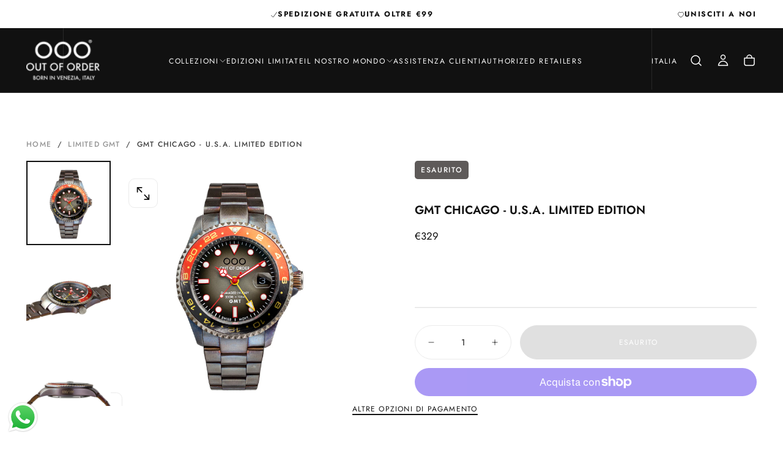

--- FILE ---
content_type: text/html; charset=utf-8
request_url: https://outoforderwatches.com/it/products/gmt-chicago-limited-edition
body_size: 87093
content:
<!doctype html>
<html
  class="no-js"
  lang="it">
  <head>
    <!-- Meta Pixel Code -->
    <script>
      !(function (f, b, e, v, n, t, s) {
        if (f.fbq) return;
        n = f.fbq = function () {
          n.callMethod ? n.callMethod.apply(n, arguments) : n.queue.push(arguments);
        };
        if (!f._fbq) f._fbq = n;
        n.push = n;
        n.loaded = !0;
        n.version = '2.0';
        n.queue = [];
        t = b.createElement(e);
        t.async = !0;
        t.src = 'https://connect.facebook.net/en_US/fbevents.js';
        s = b.getElementsByTagName(e)[0];
        s.parentNode.insertBefore(t, s);
      })(window, document, 'script');
      fbq('init', '625424867936010');
      fbq('track', 'PageView');
    </script>
    <noscript>
      <img
        height="1"
        width="1"
        style="display:none"
        src="https://www.facebook.com/tr?id=625424867936010&ev=PageView&noscript=1"
      >
    </noscript>
    <!-- End Meta Pixel Code -->

    <script src="//outoforderwatches.com/cdn/shop/files/pandectes-rules.js?v=9759092651994617227"></script>

    <meta charset="utf-8">
    <meta http-equiv="X-UA-Compatible" content="IE=edge">
    <meta name="viewport" content="width=device-width,initial-scale=1">
    <meta name="theme-color" content="">
    <link rel="canonical" href="https://outoforderwatches.com/it/products/gmt-chicago-limited-edition">
    <link rel="preconnect" href="https://cdn.shopify.com" crossorigin><link rel="icon" type="image/png" href="//outoforderwatches.com/cdn/shop/files/favicon.jpg?crop=center&height=32&v=1746799619&width=32"><link rel="preconnect" href="https://fonts.shopifycdn.com" crossorigin>

<title>
  GMT CHICAGO - U.S.A. LIMITED EDITION

    &ndash; Out of Order Watches</title><meta name="description" content="Respira l&#39;aria di Chicago con la nostra nuova Limited EditiOOOn. Swiss GMT Chicago, 100 pezzi al mondo, fatti e danneggiati in Italia."><meta property="og:site_name" content="Out of Order Watches">
<meta property="og:url" content="https://outoforderwatches.com/it/products/gmt-chicago-limited-edition">
<meta property="og:title" content="GMT CHICAGO - U.S.A. LIMITED EDITION">
<meta property="og:type" content="product">
<meta property="og:description" content="Respira l&#39;aria di Chicago con la nostra nuova Limited EditiOOOn. Swiss GMT Chicago, 100 pezzi al mondo, fatti e danneggiati in Italia."><meta property="og:image" content="http://outoforderwatches.com/cdn/shop/products/GMTSWISSFRONTE.jpg?v=1605109032">
  <meta property="og:image:secure_url" content="https://outoforderwatches.com/cdn/shop/products/GMTSWISSFRONTE.jpg?v=1605109032">
  <meta property="og:image:width" content="1600">
  <meta property="og:image:height" content="1600"><meta property="og:price:amount" content="329">
  <meta property="og:price:currency" content="EUR"><meta name="twitter:card" content="summary_large_image">
<meta name="twitter:title" content="GMT CHICAGO - U.S.A. LIMITED EDITION">
<meta name="twitter:description" content="Respira l&#39;aria di Chicago con la nostra nuova Limited EditiOOOn. Swiss GMT Chicago, 100 pezzi al mondo, fatti e danneggiati in Italia.">

    <script src="//outoforderwatches.com/cdn/shop/t/32/assets/swiper-bundle.min.js?v=76204931248172345031743094842" defer="defer"></script>
    <script src="//outoforderwatches.com/cdn/shop/t/32/assets/bodyScrollLock.min.js?v=15890374805268084651743094840" defer="defer"></script>
    <script src="//outoforderwatches.com/cdn/shop/t/32/assets/pubsub.js?v=47587058936531202851743094841" defer="defer"></script>
    <script src="//outoforderwatches.com/cdn/shop/t/32/assets/global.js?v=169816663169949431131743094841" defer="defer"></script>
    <noscript>
      <style>
        img[loading='lazy'] { opacity: 1; }
      </style>
    </noscript>
    <script src="//outoforderwatches.com/cdn/shop/t/32/assets/cookies.js?v=121601133523406246751743094841" defer="defer"></script>

    <script>window.performance && window.performance.mark && window.performance.mark('shopify.content_for_header.start');</script><meta name="google-site-verification" content="5cFTiQeAHjqboA85N9aR3QeVbZo6cjrjPWM9deJGcMI">
<meta name="facebook-domain-verification" content="jywkypk57dc5hz49jblmzcqctjafo2">
<meta id="shopify-digital-wallet" name="shopify-digital-wallet" content="/10302619744/digital_wallets/dialog">
<meta name="shopify-checkout-api-token" content="94c7a1e23fa3bb71ff7c59341406c24c">
<meta id="in-context-paypal-metadata" data-shop-id="10302619744" data-venmo-supported="false" data-environment="production" data-locale="it_IT" data-paypal-v4="true" data-currency="EUR">
<link rel="alternate" hreflang="x-default" href="https://outoforderwatches.com/products/gmt-chicago-limited-edition">
<link rel="alternate" hreflang="en" href="https://outoforderwatches.com/products/gmt-chicago-limited-edition">
<link rel="alternate" hreflang="it" href="https://outoforderwatches.com/it/products/gmt-chicago-limited-edition">
<link rel="alternate" type="application/json+oembed" href="https://outoforderwatches.com/it/products/gmt-chicago-limited-edition.oembed">
<script async="async" src="/checkouts/internal/preloads.js?locale=it-IT"></script>
<link rel="preconnect" href="https://shop.app" crossorigin="anonymous">
<script async="async" src="https://shop.app/checkouts/internal/preloads.js?locale=it-IT&shop_id=10302619744" crossorigin="anonymous"></script>
<script id="apple-pay-shop-capabilities" type="application/json">{"shopId":10302619744,"countryCode":"IT","currencyCode":"EUR","merchantCapabilities":["supports3DS"],"merchantId":"gid:\/\/shopify\/Shop\/10302619744","merchantName":"Out of Order Watches","requiredBillingContactFields":["postalAddress","email","phone"],"requiredShippingContactFields":["postalAddress","email","phone"],"shippingType":"shipping","supportedNetworks":["visa","maestro","masterCard","amex"],"total":{"type":"pending","label":"Out of Order Watches","amount":"1.00"},"shopifyPaymentsEnabled":true,"supportsSubscriptions":true}</script>
<script id="shopify-features" type="application/json">{"accessToken":"94c7a1e23fa3bb71ff7c59341406c24c","betas":["rich-media-storefront-analytics"],"domain":"outoforderwatches.com","predictiveSearch":true,"shopId":10302619744,"locale":"it"}</script>
<script>var Shopify = Shopify || {};
Shopify.shop = "ooo-out-of-order.myshopify.com";
Shopify.locale = "it";
Shopify.currency = {"active":"EUR","rate":"1.0"};
Shopify.country = "IT";
Shopify.theme = {"name":"Release","id":172268978505,"schema_name":"Release","schema_version":"1.1.0","theme_store_id":2698,"role":"main"};
Shopify.theme.handle = "null";
Shopify.theme.style = {"id":null,"handle":null};
Shopify.cdnHost = "outoforderwatches.com/cdn";
Shopify.routes = Shopify.routes || {};
Shopify.routes.root = "/it/";</script>
<script type="module">!function(o){(o.Shopify=o.Shopify||{}).modules=!0}(window);</script>
<script>!function(o){function n(){var o=[];function n(){o.push(Array.prototype.slice.apply(arguments))}return n.q=o,n}var t=o.Shopify=o.Shopify||{};t.loadFeatures=n(),t.autoloadFeatures=n()}(window);</script>
<script>
  window.ShopifyPay = window.ShopifyPay || {};
  window.ShopifyPay.apiHost = "shop.app\/pay";
  window.ShopifyPay.redirectState = null;
</script>
<script id="shop-js-analytics" type="application/json">{"pageType":"product"}</script>
<script defer="defer" async type="module" src="//outoforderwatches.com/cdn/shopifycloud/shop-js/modules/v2/client.init-shop-cart-sync_dvfQaB1V.it.esm.js"></script>
<script defer="defer" async type="module" src="//outoforderwatches.com/cdn/shopifycloud/shop-js/modules/v2/chunk.common_BW-OJwDu.esm.js"></script>
<script defer="defer" async type="module" src="//outoforderwatches.com/cdn/shopifycloud/shop-js/modules/v2/chunk.modal_CX4jaIRf.esm.js"></script>
<script type="module">
  await import("//outoforderwatches.com/cdn/shopifycloud/shop-js/modules/v2/client.init-shop-cart-sync_dvfQaB1V.it.esm.js");
await import("//outoforderwatches.com/cdn/shopifycloud/shop-js/modules/v2/chunk.common_BW-OJwDu.esm.js");
await import("//outoforderwatches.com/cdn/shopifycloud/shop-js/modules/v2/chunk.modal_CX4jaIRf.esm.js");

  window.Shopify.SignInWithShop?.initShopCartSync?.({"fedCMEnabled":true,"windoidEnabled":true});

</script>
<script>
  window.Shopify = window.Shopify || {};
  if (!window.Shopify.featureAssets) window.Shopify.featureAssets = {};
  window.Shopify.featureAssets['shop-js'] = {"shop-cart-sync":["modules/v2/client.shop-cart-sync_CGEUFKvL.it.esm.js","modules/v2/chunk.common_BW-OJwDu.esm.js","modules/v2/chunk.modal_CX4jaIRf.esm.js"],"init-fed-cm":["modules/v2/client.init-fed-cm_Q280f13X.it.esm.js","modules/v2/chunk.common_BW-OJwDu.esm.js","modules/v2/chunk.modal_CX4jaIRf.esm.js"],"shop-cash-offers":["modules/v2/client.shop-cash-offers_DoRGZwcj.it.esm.js","modules/v2/chunk.common_BW-OJwDu.esm.js","modules/v2/chunk.modal_CX4jaIRf.esm.js"],"shop-login-button":["modules/v2/client.shop-login-button_DMM6ww0E.it.esm.js","modules/v2/chunk.common_BW-OJwDu.esm.js","modules/v2/chunk.modal_CX4jaIRf.esm.js"],"pay-button":["modules/v2/client.pay-button_B6q2F277.it.esm.js","modules/v2/chunk.common_BW-OJwDu.esm.js","modules/v2/chunk.modal_CX4jaIRf.esm.js"],"shop-button":["modules/v2/client.shop-button_COUnjhWS.it.esm.js","modules/v2/chunk.common_BW-OJwDu.esm.js","modules/v2/chunk.modal_CX4jaIRf.esm.js"],"avatar":["modules/v2/client.avatar_BTnouDA3.it.esm.js"],"init-windoid":["modules/v2/client.init-windoid_CrSLay9H.it.esm.js","modules/v2/chunk.common_BW-OJwDu.esm.js","modules/v2/chunk.modal_CX4jaIRf.esm.js"],"init-shop-for-new-customer-accounts":["modules/v2/client.init-shop-for-new-customer-accounts_BGmSGr-t.it.esm.js","modules/v2/client.shop-login-button_DMM6ww0E.it.esm.js","modules/v2/chunk.common_BW-OJwDu.esm.js","modules/v2/chunk.modal_CX4jaIRf.esm.js"],"init-shop-email-lookup-coordinator":["modules/v2/client.init-shop-email-lookup-coordinator_BMjbsTlQ.it.esm.js","modules/v2/chunk.common_BW-OJwDu.esm.js","modules/v2/chunk.modal_CX4jaIRf.esm.js"],"init-shop-cart-sync":["modules/v2/client.init-shop-cart-sync_dvfQaB1V.it.esm.js","modules/v2/chunk.common_BW-OJwDu.esm.js","modules/v2/chunk.modal_CX4jaIRf.esm.js"],"shop-toast-manager":["modules/v2/client.shop-toast-manager_C1IUOXW7.it.esm.js","modules/v2/chunk.common_BW-OJwDu.esm.js","modules/v2/chunk.modal_CX4jaIRf.esm.js"],"init-customer-accounts":["modules/v2/client.init-customer-accounts_DyWT7tGr.it.esm.js","modules/v2/client.shop-login-button_DMM6ww0E.it.esm.js","modules/v2/chunk.common_BW-OJwDu.esm.js","modules/v2/chunk.modal_CX4jaIRf.esm.js"],"init-customer-accounts-sign-up":["modules/v2/client.init-customer-accounts-sign-up_DR74S9QP.it.esm.js","modules/v2/client.shop-login-button_DMM6ww0E.it.esm.js","modules/v2/chunk.common_BW-OJwDu.esm.js","modules/v2/chunk.modal_CX4jaIRf.esm.js"],"shop-follow-button":["modules/v2/client.shop-follow-button_C7goD_zf.it.esm.js","modules/v2/chunk.common_BW-OJwDu.esm.js","modules/v2/chunk.modal_CX4jaIRf.esm.js"],"checkout-modal":["modules/v2/client.checkout-modal_Cy_s3Hxe.it.esm.js","modules/v2/chunk.common_BW-OJwDu.esm.js","modules/v2/chunk.modal_CX4jaIRf.esm.js"],"shop-login":["modules/v2/client.shop-login_ByWJfYRH.it.esm.js","modules/v2/chunk.common_BW-OJwDu.esm.js","modules/v2/chunk.modal_CX4jaIRf.esm.js"],"lead-capture":["modules/v2/client.lead-capture_B-cWF8Yd.it.esm.js","modules/v2/chunk.common_BW-OJwDu.esm.js","modules/v2/chunk.modal_CX4jaIRf.esm.js"],"payment-terms":["modules/v2/client.payment-terms_B2vYrkY2.it.esm.js","modules/v2/chunk.common_BW-OJwDu.esm.js","modules/v2/chunk.modal_CX4jaIRf.esm.js"]};
</script>
<script>(function() {
  var isLoaded = false;
  function asyncLoad() {
    if (isLoaded) return;
    isLoaded = true;
    var urls = ["https:\/\/chimpstatic.com\/mcjs-connected\/js\/users\/4587af63cb10dbb6787cf4e41\/60bd5db1a91be13895ff2a4cf.js?shop=ooo-out-of-order.myshopify.com","https:\/\/app-api.vidjet.io\/ed4ac5cd-183c-4c76-9bba-533a6820961a\/shopify\/scripttag?v=1643732407475\u0026shop=ooo-out-of-order.myshopify.com","https:\/\/pixel.cornercart.io\/embed.js?shop=ooo-out-of-order.myshopify.com","https:\/\/convoy.usecorner.io\/convoy.js?shop=ooo-out-of-order.myshopify.com"];
    for (var i = 0; i < urls.length; i++) {
      var s = document.createElement('script');
      s.type = 'text/javascript';
      s.async = true;
      s.src = urls[i];
      var x = document.getElementsByTagName('script')[0];
      x.parentNode.insertBefore(s, x);
    }
  };
  if(window.attachEvent) {
    window.attachEvent('onload', asyncLoad);
  } else {
    window.addEventListener('load', asyncLoad, false);
  }
})();</script>
<script id="__st">var __st={"a":10302619744,"offset":3600,"reqid":"f6ccad5b-4938-493e-9e1a-72e86c3817c5-1769391144","pageurl":"outoforderwatches.com\/it\/products\/gmt-chicago-limited-edition","u":"fb158ac16653","p":"product","rtyp":"product","rid":5841525145763};</script>
<script>window.ShopifyPaypalV4VisibilityTracking = true;</script>
<script id="captcha-bootstrap">!function(){'use strict';const t='contact',e='account',n='new_comment',o=[[t,t],['blogs',n],['comments',n],[t,'customer']],c=[[e,'customer_login'],[e,'guest_login'],[e,'recover_customer_password'],[e,'create_customer']],r=t=>t.map((([t,e])=>`form[action*='/${t}']:not([data-nocaptcha='true']) input[name='form_type'][value='${e}']`)).join(','),a=t=>()=>t?[...document.querySelectorAll(t)].map((t=>t.form)):[];function s(){const t=[...o],e=r(t);return a(e)}const i='password',u='form_key',d=['recaptcha-v3-token','g-recaptcha-response','h-captcha-response',i],f=()=>{try{return window.sessionStorage}catch{return}},m='__shopify_v',_=t=>t.elements[u];function p(t,e,n=!1){try{const o=window.sessionStorage,c=JSON.parse(o.getItem(e)),{data:r}=function(t){const{data:e,action:n}=t;return t[m]||n?{data:e,action:n}:{data:t,action:n}}(c);for(const[e,n]of Object.entries(r))t.elements[e]&&(t.elements[e].value=n);n&&o.removeItem(e)}catch(o){console.error('form repopulation failed',{error:o})}}const l='form_type',E='cptcha';function T(t){t.dataset[E]=!0}const w=window,h=w.document,L='Shopify',v='ce_forms',y='captcha';let A=!1;((t,e)=>{const n=(g='f06e6c50-85a8-45c8-87d0-21a2b65856fe',I='https://cdn.shopify.com/shopifycloud/storefront-forms-hcaptcha/ce_storefront_forms_captcha_hcaptcha.v1.5.2.iife.js',D={infoText:'Protetto da hCaptcha',privacyText:'Privacy',termsText:'Termini'},(t,e,n)=>{const o=w[L][v],c=o.bindForm;if(c)return c(t,g,e,D).then(n);var r;o.q.push([[t,g,e,D],n]),r=I,A||(h.body.append(Object.assign(h.createElement('script'),{id:'captcha-provider',async:!0,src:r})),A=!0)});var g,I,D;w[L]=w[L]||{},w[L][v]=w[L][v]||{},w[L][v].q=[],w[L][y]=w[L][y]||{},w[L][y].protect=function(t,e){n(t,void 0,e),T(t)},Object.freeze(w[L][y]),function(t,e,n,w,h,L){const[v,y,A,g]=function(t,e,n){const i=e?o:[],u=t?c:[],d=[...i,...u],f=r(d),m=r(i),_=r(d.filter((([t,e])=>n.includes(e))));return[a(f),a(m),a(_),s()]}(w,h,L),I=t=>{const e=t.target;return e instanceof HTMLFormElement?e:e&&e.form},D=t=>v().includes(t);t.addEventListener('submit',(t=>{const e=I(t);if(!e)return;const n=D(e)&&!e.dataset.hcaptchaBound&&!e.dataset.recaptchaBound,o=_(e),c=g().includes(e)&&(!o||!o.value);(n||c)&&t.preventDefault(),c&&!n&&(function(t){try{if(!f())return;!function(t){const e=f();if(!e)return;const n=_(t);if(!n)return;const o=n.value;o&&e.removeItem(o)}(t);const e=Array.from(Array(32),(()=>Math.random().toString(36)[2])).join('');!function(t,e){_(t)||t.append(Object.assign(document.createElement('input'),{type:'hidden',name:u})),t.elements[u].value=e}(t,e),function(t,e){const n=f();if(!n)return;const o=[...t.querySelectorAll(`input[type='${i}']`)].map((({name:t})=>t)),c=[...d,...o],r={};for(const[a,s]of new FormData(t).entries())c.includes(a)||(r[a]=s);n.setItem(e,JSON.stringify({[m]:1,action:t.action,data:r}))}(t,e)}catch(e){console.error('failed to persist form',e)}}(e),e.submit())}));const S=(t,e)=>{t&&!t.dataset[E]&&(n(t,e.some((e=>e===t))),T(t))};for(const o of['focusin','change'])t.addEventListener(o,(t=>{const e=I(t);D(e)&&S(e,y())}));const B=e.get('form_key'),M=e.get(l),P=B&&M;t.addEventListener('DOMContentLoaded',(()=>{const t=y();if(P)for(const e of t)e.elements[l].value===M&&p(e,B);[...new Set([...A(),...v().filter((t=>'true'===t.dataset.shopifyCaptcha))])].forEach((e=>S(e,t)))}))}(h,new URLSearchParams(w.location.search),n,t,e,['guest_login'])})(!0,!0)}();</script>
<script integrity="sha256-4kQ18oKyAcykRKYeNunJcIwy7WH5gtpwJnB7kiuLZ1E=" data-source-attribution="shopify.loadfeatures" defer="defer" src="//outoforderwatches.com/cdn/shopifycloud/storefront/assets/storefront/load_feature-a0a9edcb.js" crossorigin="anonymous"></script>
<script crossorigin="anonymous" defer="defer" src="//outoforderwatches.com/cdn/shopifycloud/storefront/assets/shopify_pay/storefront-65b4c6d7.js?v=20250812"></script>
<script data-source-attribution="shopify.dynamic_checkout.dynamic.init">var Shopify=Shopify||{};Shopify.PaymentButton=Shopify.PaymentButton||{isStorefrontPortableWallets:!0,init:function(){window.Shopify.PaymentButton.init=function(){};var t=document.createElement("script");t.src="https://outoforderwatches.com/cdn/shopifycloud/portable-wallets/latest/portable-wallets.it.js",t.type="module",document.head.appendChild(t)}};
</script>
<script data-source-attribution="shopify.dynamic_checkout.buyer_consent">
  function portableWalletsHideBuyerConsent(e){var t=document.getElementById("shopify-buyer-consent"),n=document.getElementById("shopify-subscription-policy-button");t&&n&&(t.classList.add("hidden"),t.setAttribute("aria-hidden","true"),n.removeEventListener("click",e))}function portableWalletsShowBuyerConsent(e){var t=document.getElementById("shopify-buyer-consent"),n=document.getElementById("shopify-subscription-policy-button");t&&n&&(t.classList.remove("hidden"),t.removeAttribute("aria-hidden"),n.addEventListener("click",e))}window.Shopify?.PaymentButton&&(window.Shopify.PaymentButton.hideBuyerConsent=portableWalletsHideBuyerConsent,window.Shopify.PaymentButton.showBuyerConsent=portableWalletsShowBuyerConsent);
</script>
<script>
  function portableWalletsCleanup(e){e&&e.src&&console.error("Failed to load portable wallets script "+e.src);var t=document.querySelectorAll("shopify-accelerated-checkout .shopify-payment-button__skeleton, shopify-accelerated-checkout-cart .wallet-cart-button__skeleton"),e=document.getElementById("shopify-buyer-consent");for(let e=0;e<t.length;e++)t[e].remove();e&&e.remove()}function portableWalletsNotLoadedAsModule(e){e instanceof ErrorEvent&&"string"==typeof e.message&&e.message.includes("import.meta")&&"string"==typeof e.filename&&e.filename.includes("portable-wallets")&&(window.removeEventListener("error",portableWalletsNotLoadedAsModule),window.Shopify.PaymentButton.failedToLoad=e,"loading"===document.readyState?document.addEventListener("DOMContentLoaded",window.Shopify.PaymentButton.init):window.Shopify.PaymentButton.init())}window.addEventListener("error",portableWalletsNotLoadedAsModule);
</script>

<script type="module" src="https://outoforderwatches.com/cdn/shopifycloud/portable-wallets/latest/portable-wallets.it.js" onError="portableWalletsCleanup(this)" crossorigin="anonymous"></script>
<script nomodule>
  document.addEventListener("DOMContentLoaded", portableWalletsCleanup);
</script>

<link id="shopify-accelerated-checkout-styles" rel="stylesheet" media="screen" href="https://outoforderwatches.com/cdn/shopifycloud/portable-wallets/latest/accelerated-checkout-backwards-compat.css" crossorigin="anonymous">
<style id="shopify-accelerated-checkout-cart">
        #shopify-buyer-consent {
  margin-top: 1em;
  display: inline-block;
  width: 100%;
}

#shopify-buyer-consent.hidden {
  display: none;
}

#shopify-subscription-policy-button {
  background: none;
  border: none;
  padding: 0;
  text-decoration: underline;
  font-size: inherit;
  cursor: pointer;
}

#shopify-subscription-policy-button::before {
  box-shadow: none;
}

      </style>

<script>window.performance && window.performance.mark && window.performance.mark('shopify.content_for_header.end');</script>
<style data-shopify>/* typography - body */
  @font-face {
  font-family: Jost;
  font-weight: 400;
  font-style: normal;
  font-display: swap;
  src: url("//outoforderwatches.com/cdn/fonts/jost/jost_n4.d47a1b6347ce4a4c9f437608011273009d91f2b7.woff2") format("woff2"),
       url("//outoforderwatches.com/cdn/fonts/jost/jost_n4.791c46290e672b3f85c3d1c651ef2efa3819eadd.woff") format("woff");
}

  @font-face {
  font-family: Jost;
  font-weight: 400;
  font-style: normal;
  font-display: swap;
  src: url("//outoforderwatches.com/cdn/fonts/jost/jost_n4.d47a1b6347ce4a4c9f437608011273009d91f2b7.woff2") format("woff2"),
       url("//outoforderwatches.com/cdn/fonts/jost/jost_n4.791c46290e672b3f85c3d1c651ef2efa3819eadd.woff") format("woff");
}

  @font-face {
  font-family: Jost;
  font-weight: 500;
  font-style: normal;
  font-display: swap;
  src: url("//outoforderwatches.com/cdn/fonts/jost/jost_n5.7c8497861ffd15f4e1284cd221f14658b0e95d61.woff2") format("woff2"),
       url("//outoforderwatches.com/cdn/fonts/jost/jost_n5.fb6a06896db583cc2df5ba1b30d9c04383119dd9.woff") format("woff");
}

  @font-face {
  font-family: Jost;
  font-weight: 600;
  font-style: normal;
  font-display: swap;
  src: url("//outoforderwatches.com/cdn/fonts/jost/jost_n6.ec1178db7a7515114a2d84e3dd680832b7af8b99.woff2") format("woff2"),
       url("//outoforderwatches.com/cdn/fonts/jost/jost_n6.b1178bb6bdd3979fef38e103a3816f6980aeaff9.woff") format("woff");
}

  @font-face {
  font-family: Jost;
  font-weight: 700;
  font-style: normal;
  font-display: swap;
  src: url("//outoforderwatches.com/cdn/fonts/jost/jost_n7.921dc18c13fa0b0c94c5e2517ffe06139c3615a3.woff2") format("woff2"),
       url("//outoforderwatches.com/cdn/fonts/jost/jost_n7.cbfc16c98c1e195f46c536e775e4e959c5f2f22b.woff") format("woff");
}


  /* typography - body italic */
  @font-face {
  font-family: Jost;
  font-weight: 400;
  font-style: italic;
  font-display: swap;
  src: url("//outoforderwatches.com/cdn/fonts/jost/jost_i4.b690098389649750ada222b9763d55796c5283a5.woff2") format("woff2"),
       url("//outoforderwatches.com/cdn/fonts/jost/jost_i4.fd766415a47e50b9e391ae7ec04e2ae25e7e28b0.woff") format("woff");
}

  @font-face {
  font-family: Jost;
  font-weight: 700;
  font-style: italic;
  font-display: swap;
  src: url("//outoforderwatches.com/cdn/fonts/jost/jost_i7.d8201b854e41e19d7ed9b1a31fe4fe71deea6d3f.woff2") format("woff2"),
       url("//outoforderwatches.com/cdn/fonts/jost/jost_i7.eae515c34e26b6c853efddc3fc0c552e0de63757.woff") format("woff");
}


  /* typography - heading */
  @font-face {
  font-family: Jost;
  font-weight: 400;
  font-style: normal;
  font-display: swap;
  src: url("//outoforderwatches.com/cdn/fonts/jost/jost_n4.d47a1b6347ce4a4c9f437608011273009d91f2b7.woff2") format("woff2"),
       url("//outoforderwatches.com/cdn/fonts/jost/jost_n4.791c46290e672b3f85c3d1c651ef2efa3819eadd.woff") format("woff");
}

  @font-face {
  font-family: Jost;
  font-weight: 400;
  font-style: normal;
  font-display: swap;
  src: url("//outoforderwatches.com/cdn/fonts/jost/jost_n4.d47a1b6347ce4a4c9f437608011273009d91f2b7.woff2") format("woff2"),
       url("//outoforderwatches.com/cdn/fonts/jost/jost_n4.791c46290e672b3f85c3d1c651ef2efa3819eadd.woff") format("woff");
}

  @font-face {
  font-family: Jost;
  font-weight: 500;
  font-style: normal;
  font-display: swap;
  src: url("//outoforderwatches.com/cdn/fonts/jost/jost_n5.7c8497861ffd15f4e1284cd221f14658b0e95d61.woff2") format("woff2"),
       url("//outoforderwatches.com/cdn/fonts/jost/jost_n5.fb6a06896db583cc2df5ba1b30d9c04383119dd9.woff") format("woff");
}

  @font-face {
  font-family: Jost;
  font-weight: 600;
  font-style: normal;
  font-display: swap;
  src: url("//outoforderwatches.com/cdn/fonts/jost/jost_n6.ec1178db7a7515114a2d84e3dd680832b7af8b99.woff2") format("woff2"),
       url("//outoforderwatches.com/cdn/fonts/jost/jost_n6.b1178bb6bdd3979fef38e103a3816f6980aeaff9.woff") format("woff");
}

  @font-face {
  font-family: Jost;
  font-weight: 700;
  font-style: normal;
  font-display: swap;
  src: url("//outoforderwatches.com/cdn/fonts/jost/jost_n7.921dc18c13fa0b0c94c5e2517ffe06139c3615a3.woff2") format("woff2"),
       url("//outoforderwatches.com/cdn/fonts/jost/jost_n7.cbfc16c98c1e195f46c536e775e4e959c5f2f22b.woff") format("woff");
}


  /* typography - italic */
  @font-face {
  font-family: Cormorant;
  font-weight: 400;
  font-style: italic;
  font-display: swap;
  src: url("//outoforderwatches.com/cdn/fonts/cormorant/cormorant_i4.0b95f138bb9694e184a2ebaf079dd59cf448e2d3.woff2") format("woff2"),
       url("//outoforderwatches.com/cdn/fonts/cormorant/cormorant_i4.75684eb0a368d69688996f5f8e72c62747e6c249.woff") format("woff");
}

  @font-face {
  font-family: Cormorant;
  font-weight: 400;
  font-style: italic;
  font-display: swap;
  src: url("//outoforderwatches.com/cdn/fonts/cormorant/cormorant_i4.0b95f138bb9694e184a2ebaf079dd59cf448e2d3.woff2") format("woff2"),
       url("//outoforderwatches.com/cdn/fonts/cormorant/cormorant_i4.75684eb0a368d69688996f5f8e72c62747e6c249.woff") format("woff");
}

  @font-face {
  font-family: Cormorant;
  font-weight: 500;
  font-style: italic;
  font-display: swap;
  src: url("//outoforderwatches.com/cdn/fonts/cormorant/cormorant_i5.5f44803b5f0edb410d154f596e709a324a72bde3.woff2") format("woff2"),
       url("//outoforderwatches.com/cdn/fonts/cormorant/cormorant_i5.a529d8c487f1e4d284473cc4a5502e52c8de247f.woff") format("woff");
}

  @font-face {
  font-family: Cormorant;
  font-weight: 600;
  font-style: italic;
  font-display: swap;
  src: url("//outoforderwatches.com/cdn/fonts/cormorant/cormorant_i6.d9cec4523bc4837b1c96b94ecf1a29351fbd8199.woff2") format("woff2"),
       url("//outoforderwatches.com/cdn/fonts/cormorant/cormorant_i6.d18564a4f17d4e508a5eefe333645fbb7817d176.woff") format("woff");
}

  @font-face {
  font-family: Cormorant;
  font-weight: 700;
  font-style: italic;
  font-display: swap;
  src: url("//outoforderwatches.com/cdn/fonts/cormorant/cormorant_i7.fa6e55789218717259c80e332e32b03d0c0e36e1.woff2") format("woff2"),
       url("//outoforderwatches.com/cdn/fonts/cormorant/cormorant_i7.b5766b6262212587af58cec3328f4ffbc7c29531.woff") format("woff");
}


  /* typography - button */
  @font-face {
  font-family: Jost;
  font-weight: 400;
  font-style: normal;
  font-display: swap;
  src: url("//outoforderwatches.com/cdn/fonts/jost/jost_n4.d47a1b6347ce4a4c9f437608011273009d91f2b7.woff2") format("woff2"),
       url("//outoforderwatches.com/cdn/fonts/jost/jost_n4.791c46290e672b3f85c3d1c651ef2efa3819eadd.woff") format("woff");
}

  @font-face {
  font-family: Jost;
  font-weight: 400;
  font-style: normal;
  font-display: swap;
  src: url("//outoforderwatches.com/cdn/fonts/jost/jost_n4.d47a1b6347ce4a4c9f437608011273009d91f2b7.woff2") format("woff2"),
       url("//outoforderwatches.com/cdn/fonts/jost/jost_n4.791c46290e672b3f85c3d1c651ef2efa3819eadd.woff") format("woff");
}

  @font-face {
  font-family: Jost;
  font-weight: 500;
  font-style: normal;
  font-display: swap;
  src: url("//outoforderwatches.com/cdn/fonts/jost/jost_n5.7c8497861ffd15f4e1284cd221f14658b0e95d61.woff2") format("woff2"),
       url("//outoforderwatches.com/cdn/fonts/jost/jost_n5.fb6a06896db583cc2df5ba1b30d9c04383119dd9.woff") format("woff");
}

  @font-face {
  font-family: Jost;
  font-weight: 600;
  font-style: normal;
  font-display: swap;
  src: url("//outoforderwatches.com/cdn/fonts/jost/jost_n6.ec1178db7a7515114a2d84e3dd680832b7af8b99.woff2") format("woff2"),
       url("//outoforderwatches.com/cdn/fonts/jost/jost_n6.b1178bb6bdd3979fef38e103a3816f6980aeaff9.woff") format("woff");
}

  @font-face {
  font-family: Jost;
  font-weight: 700;
  font-style: normal;
  font-display: swap;
  src: url("//outoforderwatches.com/cdn/fonts/jost/jost_n7.921dc18c13fa0b0c94c5e2517ffe06139c3615a3.woff2") format("woff2"),
       url("//outoforderwatches.com/cdn/fonts/jost/jost_n7.cbfc16c98c1e195f46c536e775e4e959c5f2f22b.woff") format("woff");
}


  
  :root,

    

  .color-scheme-1 {
    --color-background: 255,255,255;
    --gradient-background: #ffffff;

    --color-background-contrast: 191,191,191;
    --color-shadow: 17,17,17;

    /* typography */
    --color-primary-text: 17,17,17;
    --color-secondary-text: 101,112,110;
    --color-heading-text: 17,17,17;

    --color-foreground: 17,17,17;

    /* buttons */
    --color-filled-button: 17,17,17;
    --color-filled-button-text: 255,255,255;
    --color-outlined-button: 255,255,255;
    --color-outlined-button-text: 17,17,17;

    --color-button-text: 255,255,255;

    /* other elements */
    --color-link: 17,17,17;
    --color-border: 235,235,235;
    --alpha-border: 1;

    --color-tag-foreground: 255,255,255;
    --color-tag-background: 94,90,89;

    --color-progress-bar: 101,112,110;
    --color-placeholder: 247,247,247;
    --color-rating-stars: 0,0,0;

    --color-button-swiper: 17,17,17;
  }
  
  

    

  .color-scheme-2 {
    --color-background: 101,112,110;
    --gradient-background: #65706e;

    --color-background-contrast: 41,45,44;
    --color-shadow: 17,17,17;

    /* typography */
    --color-primary-text: 255,255,255;
    --color-secondary-text: 17,17,17;
    --color-heading-text: 255,255,255;

    --color-foreground: 255,255,255;

    /* buttons */
    --color-filled-button: 255,255,255;
    --color-filled-button-text: 17,17,17;
    --color-outlined-button: 101,112,110;
    --color-outlined-button-text: 255,255,255;

    --color-button-text: 17,17,17;

    /* other elements */
    --color-link: 255,255,255;
    --color-border: 235,235,235;
    --alpha-border: 1;

    --color-tag-foreground: 255,255,255;
    --color-tag-background: 17,17,17;

    --color-progress-bar: 101,112,110;
    --color-placeholder: 242,243,247;
    --color-rating-stars: 0,0,0;

    --color-button-swiper: 255,255,255;
  }
  
  

    

  .color-scheme-3 {
    --color-background: 136,148,146;
    --gradient-background: #889492;

    --color-background-contrast: 74,82,81;
    --color-shadow: 17,17,17;

    /* typography */
    --color-primary-text: 19,45,64;
    --color-secondary-text: 255,255,255;
    --color-heading-text: 19,45,64;

    --color-foreground: 19,45,64;

    /* buttons */
    --color-filled-button: 19,45,64;
    --color-filled-button-text: 255,255,255;
    --color-outlined-button: 136,148,146;
    --color-outlined-button-text: 19,45,64;

    --color-button-text: 255,255,255;

    /* other elements */
    --color-link: 19,45,64;
    --color-border: 235,235,235;
    --alpha-border: 1;

    --color-tag-foreground: 255,255,255;
    --color-tag-background: 19,45,64;

    --color-progress-bar: 19,45,64;
    --color-placeholder: 242,243,247;
    --color-rating-stars: 0,0,0;

    --color-button-swiper: 19,45,64;
  }
  
  

    

  .color-scheme-4 {
    --color-background: 219,219,219;
    --gradient-background: #dbdbdb;

    --color-background-contrast: 155,155,155;
    --color-shadow: 17,17,17;

    /* typography */
    --color-primary-text: 17,17,17;
    --color-secondary-text: 255,255,255;
    --color-heading-text: 17,17,17;

    --color-foreground: 17,17,17;

    /* buttons */
    --color-filled-button: 17,17,17;
    --color-filled-button-text: 219,219,219;
    --color-outlined-button: 219,219,219;
    --color-outlined-button-text: 17,17,17;

    --color-button-text: 219,219,219;

    /* other elements */
    --color-link: 17,17,17;
    --color-border: 235,235,235;
    --alpha-border: 1;

    --color-tag-foreground: 255,255,255;
    --color-tag-background: 17,17,17;

    --color-progress-bar: 219,219,219;
    --color-placeholder: 242,243,247;
    --color-rating-stars: 0,0,0;

    --color-button-swiper: 17,17,17;
  }
  
  

    

  .color-scheme-5 {
    --color-background: 248,248,248;
    --gradient-background: #f8f8f8;

    --color-background-contrast: 184,184,184;
    --color-shadow: 17,17,17;

    /* typography */
    --color-primary-text: 17,17,17;
    --color-secondary-text: 255,255,255;
    --color-heading-text: 17,17,17;

    --color-foreground: 17,17,17;

    /* buttons */
    --color-filled-button: 17,17,17;
    --color-filled-button-text: 248,248,248;
    --color-outlined-button: 248,248,248;
    --color-outlined-button-text: 17,17,17;

    --color-button-text: 248,248,248;

    /* other elements */
    --color-link: 17,17,17;
    --color-border: 235,235,235;
    --alpha-border: 1;

    --color-tag-foreground: 17,17,17;
    --color-tag-background: 255,255,255;

    --color-progress-bar: 17,17,17;
    --color-placeholder: 242,243,247;
    --color-rating-stars: 0,0,0;

    --color-button-swiper: 17,17,17;
  }
  
  

    

  .color-scheme-6 {
    --color-background: 17,17,17;
    --gradient-background: #111111;

    --color-background-contrast: 145,145,145;
    --color-shadow: 17,17,17;

    /* typography */
    --color-primary-text: 255,255,255;
    --color-secondary-text: 101,112,110;
    --color-heading-text: 255,255,255;

    --color-foreground: 255,255,255;

    /* buttons */
    --color-filled-button: 255,255,255;
    --color-filled-button-text: 17,17,17;
    --color-outlined-button: 17,17,17;
    --color-outlined-button-text: 255,255,255;

    --color-button-text: 17,17,17;

    /* other elements */
    --color-link: 255,255,255;
    --color-border: 235,235,235;
    --alpha-border: 1;

    --color-tag-foreground: 255,255,255;
    --color-tag-background: 17,17,17;

    --color-progress-bar: 101,112,110;
    --color-placeholder: 242,243,247;
    --color-rating-stars: 0,0,0;

    --color-button-swiper: 255,255,255;
  }
  
  

    

  .color-scheme-7 {
    --color-background: 228,116,36;
    --gradient-background: #e47424;

    --color-background-contrast: 122,59,15;
    --color-shadow: 17,17,17;

    /* typography */
    --color-primary-text: 255,255,255;
    --color-secondary-text: 255,255,255;
    --color-heading-text: 255,255,255;

    --color-foreground: 255,255,255;

    /* buttons */
    --color-filled-button: 17,17,17;
    --color-filled-button-text: 255,255,255;
    --color-outlined-button: 228,116,36;
    --color-outlined-button-text: 255,255,255;

    --color-button-text: 255,255,255;

    /* other elements */
    --color-link: 17,17,17;
    --color-border: 235,235,235;
    --alpha-border: 1;

    --color-tag-foreground: 255,255,255;
    --color-tag-background: 17,17,17;

    --color-progress-bar: 101,112,110;
    --color-placeholder: 242,243,247;
    --color-rating-stars: 0,0,0;

    --color-button-swiper: 17,17,17;
  }
  
  

    

  .color-scheme-8 {
    --color-background: 108,119,117;
    --gradient-background: #6c7775;

    --color-background-contrast: 47,52,51;
    --color-shadow: 17,17,17;

    /* typography */
    --color-primary-text: 255,255,255;
    --color-secondary-text: 255,255,255;
    --color-heading-text: 255,255,255;

    --color-foreground: 255,255,255;

    /* buttons */
    --color-filled-button: 17,17,17;
    --color-filled-button-text: 255,255,255;
    --color-outlined-button: 108,119,117;
    --color-outlined-button-text: 17,17,17;

    --color-button-text: 255,255,255;

    /* other elements */
    --color-link: 17,17,17;
    --color-border: 235,235,235;
    --alpha-border: 1;

    --color-tag-foreground: 255,255,255;
    --color-tag-background: 17,17,17;

    --color-progress-bar: 101,112,110;
    --color-placeholder: 242,243,247;
    --color-rating-stars: 0,0,0;

    --color-button-swiper: 17,17,17;
  }
  
  

    

  .color-scheme-c5df4d21-9dc2-4d3b-aa0c-4b507209227e {
    --color-background: 146,97,62;
    --gradient-background: #92613e;

    --color-background-contrast: 57,38,24;
    --color-shadow: 17,17,17;

    /* typography */
    --color-primary-text: 213,201,185;
    --color-secondary-text: 101,112,110;
    --color-heading-text: 213,201,185;

    --color-foreground: 213,201,185;

    /* buttons */
    --color-filled-button: 213,201,185;
    --color-filled-button-text: 255,255,255;
    --color-outlined-button: 146,97,62;
    --color-outlined-button-text: 213,201,185;

    --color-button-text: 255,255,255;

    /* other elements */
    --color-link: 17,17,17;
    --color-border: 235,235,235;
    --alpha-border: 1;

    --color-tag-foreground: 255,255,255;
    --color-tag-background: 94,90,89;

    --color-progress-bar: 101,112,110;
    --color-placeholder: 171,171,171;
    --color-rating-stars: 0,0,0;

    --color-button-swiper: 213,201,185;
  }
  
  

    

  .color-scheme-e360cbcd-dfa4-4b6b-9683-50f3c52e437c {
    --color-background: 213,201,185;
    --gradient-background: #d5c9b9;

    --color-background-contrast: 165,140,105;
    --color-shadow: 17,17,17;

    /* typography */
    --color-primary-text: 146,97,62;
    --color-secondary-text: 101,112,110;
    --color-heading-text: 146,97,62;

    --color-foreground: 146,97,62;

    /* buttons */
    --color-filled-button: 146,97,62;
    --color-filled-button-text: 146,97,62;
    --color-outlined-button: 213,201,185;
    --color-outlined-button-text: 146,97,62;

    --color-button-text: 146,97,62;

    /* other elements */
    --color-link: 17,17,17;
    --color-border: 235,235,235;
    --alpha-border: 1;

    --color-tag-foreground: 255,255,255;
    --color-tag-background: 94,90,89;

    --color-progress-bar: 101,112,110;
    --color-placeholder: 171,171,171;
    --color-rating-stars: 0,0,0;

    --color-button-swiper: 146,97,62;
  }
  
  

    

  .color-scheme-c623fcd9-88d0-4db8-bbea-407d4893b79e {
    --color-background: 247,247,247;
    --gradient-background: #f7f7f7;

    --color-background-contrast: 183,183,183;
    --color-shadow: 17,17,17;

    /* typography */
    --color-primary-text: 17,17,17;
    --color-secondary-text: 17,17,17;
    --color-heading-text: 17,17,17;

    --color-foreground: 17,17,17;

    /* buttons */
    --color-filled-button: 17,17,17;
    --color-filled-button-text: 17,17,17;
    --color-outlined-button: 247,247,247;
    --color-outlined-button-text: 17,17,17;

    --color-button-text: 17,17,17;

    /* other elements */
    --color-link: 17,17,17;
    --color-border: 235,235,235;
    --alpha-border: 1;

    --color-tag-foreground: 255,255,255;
    --color-tag-background: 94,90,89;

    --color-progress-bar: 101,112,110;
    --color-placeholder: 235,235,235;
    --color-rating-stars: 0,0,0;

    --color-button-swiper: 17,17,17;
  }
  
  

    

  .color-scheme-201e7f6a-18e4-4d2a-ae44-4947d4d46750 {
    --color-background: 255,255,255;
    --gradient-background: #ffffff;

    --color-background-contrast: 191,191,191;
    --color-shadow: 17,17,17;

    /* typography */
    --color-primary-text: 17,17,17;
    --color-secondary-text: 101,112,110;
    --color-heading-text: 17,17,17;

    --color-foreground: 17,17,17;

    /* buttons */
    --color-filled-button: 17,17,17;
    --color-filled-button-text: 255,255,255;
    --color-outlined-button: 255,255,255;
    --color-outlined-button-text: 17,17,17;

    --color-button-text: 255,255,255;

    /* other elements */
    --color-link: 17,17,17;
    --color-border: 235,235,235;
    --alpha-border: 1;

    --color-tag-foreground: 255,255,255;
    --color-tag-background: 94,90,89;

    --color-progress-bar: 101,112,110;
    --color-placeholder: 248,243,234;
    --color-rating-stars: 0,0,0;

    --color-button-swiper: 17,17,17;
  }
  

  body, .color-scheme-1, .color-scheme-2, .color-scheme-3, .color-scheme-4, .color-scheme-5, .color-scheme-6, .color-scheme-7, .color-scheme-8, .color-scheme-c5df4d21-9dc2-4d3b-aa0c-4b507209227e, .color-scheme-e360cbcd-dfa4-4b6b-9683-50f3c52e437c, .color-scheme-c623fcd9-88d0-4db8-bbea-407d4893b79e, .color-scheme-201e7f6a-18e4-4d2a-ae44-4947d4d46750 {
    color: rgba(var(--color-foreground), 1);
    background-color: rgb(var(--color-background));
  }

  :root {
    /* default values */
    --announcement-bars-before-header-heights: 40px;
    --announcement-bars-before-header-visible-heights: 40px;
    --header-height: 65px;
    --announcement-bar-height: 40px;
    --header-top-position: calc(var(--header-height) + var(--announcement-bars-before-header-heights));
    --header-group-height: 65px;

    /* typography - heading */
    --font-heading-family: Jost, sans-serif;
    --font-heading-style: normal;
    --font-heading-weight: 400;

    --font-heading-scale: 1.0;
    --font-heading-letter-spacing: 0;
    --font-heading-text-transform: none;
    --font-heading-word-break: break-word;

    /* typography - body */
    --font-body-family: Jost, sans-serif;
    --font-body-style: normal;
    --font-body-weight: 400;

    --font-body-scale: 1.2;
    --font-body-letter-spacing: 0;

    /* typography - italic */
    --font-italic-family: Cormorant, serif;
    --font-italic-style: italic;
    --font-italic-weight: 400;
    --font-italic-scale: 1.2;

    /* typography - button */
    --font-button-family: Jost, sans-serif;
    --font-button-style: normal;
    --font-button-weight: 400;

    --font-button-scale: 1.0;
    --font-button-letter-spacing: 0.1em;
    --font-button-text-transform: uppercase;

    /* add 'arial' as a fallback font for rtl languages *//* font weights */
    --font-weight-normal: 400; /* 400 */
    --font-weight-medium: 500; /* 500 */
    --font-weight-semibold: 600; /* 600 */
    --font-weight-bold: 700; /* 700 */

    --font-weight-heading-normal: 400; /* 400 */
    --font-weight-heading-medium: 500; /* 500 */
    --font-weight-heading-semibold: 600; /* 600 */
    --font-weight-heading-bold: 700; /* 700 */

    --font-weight-button-normal: 400; /* 400 */
    --font-weight-button-medium: 500; /* 500 */

    /* digi-note-kk - is it possible to remove these? */
    --letter-spacing-extra-small: 0.05rem;
    --letter-spacing-small: 0.1rem;
    --letter-spacing-medium: 0.2rem;

    --letter-spacing-xxs: -0.04em;
    --letter-spacing-xs: -0.02em;
    --letter-spacing-sm: -0.01em;
    --letter-spacing-md: 0;
    --letter-spacing-lg: 0.01em;
    --letter-spacing-xl: 0.02em;
    --letter-spacing-xxl: 0.04em;

    /* typography - heading - start */
    --h1-multiplier: 4.7rem;
    --h2-multiplier: 3.6rem;
    --h3-multiplier: 2.7rem;
    --h4-multiplier: 2.1rem;
    --h5-multiplier: 1.6rem;
    --h6-multiplier: 1.2rem;

    /* lowercase headings need more line-height */
    
      --line-height-h1: 1.00;
      --line-height-h2: 1.00;
      --line-height-h3: 1.00;
      --line-height-h4: 1.00;
      --line-height-h5: 1.20;
      --line-height-h6: 1.20;
    
    /* typography - heading - end */

    --button-border-radius: 5rem;
    --button-text-transform: uppercase;
    --input-border-radius: 0.8rem;
    --button-action-border-radius: 0.8rem;
    --badge-border-radius: 0.4rem;

    --section-spacing-unit-size: 1.2rem;
    --spacing-unit-size: 1.2rem;
    --grid-spacing: 1.2rem;


    /* common colors */
    --color-success: #E45F5F;
    --color-alert: #F0B743;
    --color-error: #C25151;
    --color-price-accent: #EAF7FC;

    --color-white: #FFFFFF;
    --color-white-rgb: 255, 255, 255;
    --color-black: #111111;
    --color-black-rgb: 17, 17, 17;
    --color-light: #EBEBEB;
    --color-light-rgb: 235, 235, 235;

    --media-overlay-gradient: linear-gradient(180deg, rgba(0, 0, 0, 0) 0%, rgba(0, 0, 0, 0) 100%);
    --media-overlay-gradient-mobile: linear-gradient(180deg, rgba(0, 0, 0, 0) 0%, rgba(0, 0, 0, 0) 100%);

    --gradient-black: linear-gradient(180deg, rgba(0, 0, 0, 0) 0%, rgba(0, 0, 0, 0.2) 100%);
    --gradient-overlay-horizontal: linear-gradient(0deg, rgba(0, 0, 0, 0.2), rgba(0, 0, 0, 0.2));
    --color-popup-overlay: rgba(0, 0, 0, 0.5);

    --page-width: 1680px;
    --page-gutter: 1.6rem;

    --max-w-xxs-multiplier: 0.4694; /* 676px / 1440px = 0.4694 */
    --max-w-xs-multiplier: 0.5333;  /* 768px / 1440px = 0.5333 */
    --max-w-sm-multiplier: 0.6292;  /* 906px / 1440px = 0.6292 */
    --max-w-md-multiplier: 0.7111;  /* 1024px / 1440px = 0.7111 */
    --max-w-lg-multiplier: 0.7903;  /* 1138px / 1440px = 0.7903 */
    --max-w-xxl-multiplier: 0.9194; /* 1324px / 1440px = 0.9194 */

    --duration-short: 200ms;
    --duration-default: 300ms;
    --duration-long: 400ms;
    --duration-extra-long: 600ms;

    --z-header: 800;
    --z-modals: 900;
    --z-fab: 750;

    /* cards */
    --card-corner-radius: 0rem;
    --card-text-align: center;

    --card-aspect-ratio: 3/4;
    --card-media-aspect-ratio: 3/4;
    --card-media-object-fit: cover;

    --theme-js-animations-on-mobile: fade-in 800ms forwards paused;

    /* static values - start */
    --font-size-static-h1: 8.0rem;
    --font-size-static-h2: 6.1rem;
    --font-size-static-h3: 4.7rem;
    --font-size-static-h4: 3.6rem;
    --font-size-static-h5: 2.7rem;
    --font-size-static-h6: 2.1rem;
    --font-size-static-h7: 1.6rem;

    --font-size-static-xxs: 0.8rem;
    --font-size-static-xs: 1.0rem;
    --font-size-static-sm: 1.2rem;
    --font-size-static-md: 1.4rem;
    --font-size-static-lg: 1.6rem;
    --font-size-static-xl: 1.8rem;
    --font-size-static-xxl: 2.4rem;

    --line-height-static-xs: 1.00; /* don't use this value unless must */
    --line-height-static-sm: 1.25; /* most common and secure value */
    --line-height-static-md: 1.50;
    --line-height-static-lg: 2.25;
    --line-height-static-xl: 2.50;

    --spacing-unit-size-static: 1.6rem;
    /* static values - end */

    --product-card-option-button-size: 2.4rem;
  }

  @media screen and (min-width: 750px) {
    :root {
      --section-spacing-unit-size: 1.6rem;
      --spacing-unit-size: 1.2rem;
      --grid-spacing: 1.2rem;

      --page-gutter: 3.6rem;

      /* typography - heading - start */
      --h1-multiplier: 8.0rem;
      --h2-multiplier: 6.1rem;
      --h3-multiplier: 4.7rem;
      --h4-multiplier: 3.6rem;
      --h5-multiplier: 2.7rem;
      --h6-multiplier: 2.1rem;

    /* lowercase headings need more line-height */
    
      --line-height-h1: 1.00;
      --line-height-h2: 1.00;
      --line-height-h3: 1.00;
      --line-height-h4: 1.00;
      --line-height-h5: 1.00;
      --line-height-h6: 1.00;
    
      /* typography - heading - end */
    }
  }

  
</style><link href="//outoforderwatches.com/cdn/shop/t/32/assets/base.css?v=141174272020874214291743094840" rel="stylesheet" type="text/css" media="all" />
    <link href="//outoforderwatches.com/cdn/shop/t/32/assets/swiper-bundle.min.css?v=138879063338843649161743094842" rel="stylesheet" type="text/css" media="all" />
    
    <link rel='stylesheet' href='//outoforderwatches.com/cdn/shop/t/32/assets/component-drawer.css?v=172128369493131672421743094841' media='print' onload="this.media='all'">
    <noscript>
      <link href="//outoforderwatches.com/cdn/shop/t/32/assets/component-drawer.css?v=172128369493131672421743094841" rel="stylesheet" type="text/css" media="all" />
    </noscript>
  


    <link rel='stylesheet' href='//outoforderwatches.com/cdn/shop/t/32/assets/component-predictive-search.css?v=116242036209523800271743094841' media='print' onload="this.media='all'">
    <noscript>
      <link href="//outoforderwatches.com/cdn/shop/t/32/assets/component-predictive-search.css?v=116242036209523800271743094841" rel="stylesheet" type="text/css" media="all" />
    </noscript>
  

      <script src="//outoforderwatches.com/cdn/shop/t/32/assets/predictive-search.js?v=9911937961917336451743094841" defer="defer"></script>
<link rel="preload" as="font" href="//outoforderwatches.com/cdn/fonts/jost/jost_n4.d47a1b6347ce4a4c9f437608011273009d91f2b7.woff2" type="font/woff2" crossorigin><link rel="preload" as="font" href="//outoforderwatches.com/cdn/fonts/jost/jost_n4.d47a1b6347ce4a4c9f437608011273009d91f2b7.woff2" type="font/woff2" crossorigin>

    <script>
      document.documentElement.className = document.documentElement.className.replace('no-js', 'js');
      if (Shopify.designMode) {
        document.documentElement.classList.add('shopify-design-mode');
      }
    </script>
    


  <!-- BEGIN app block: shopify://apps/pandectes-gdpr/blocks/banner/58c0baa2-6cc1-480c-9ea6-38d6d559556a -->
  
    
      <!-- TCF is active, scripts are loaded above -->
      
        <script>
          if (!window.PandectesRulesSettings) {
            window.PandectesRulesSettings = {"store":{"id":10302619744,"adminMode":false,"headless":false,"storefrontRootDomain":"","checkoutRootDomain":"","storefrontAccessToken":""},"banner":{"revokableTrigger":true,"cookiesBlockedByDefault":"7","hybridStrict":false,"isActive":true},"geolocation":{"auOnly":false,"brOnly":false,"caOnly":false,"chOnly":false,"euOnly":false,"jpOnly":false,"nzOnly":false,"thOnly":false,"zaOnly":false,"canadaOnly":false,"globalVisibility":true},"blocker":{"isActive":true,"googleConsentMode":{"isActive":false,"id":"","analyticsId":"","adwordsId":"","adStorageCategory":4,"analyticsStorageCategory":2,"functionalityStorageCategory":1,"personalizationStorageCategory":1,"securityStorageCategory":0,"customEvent":true,"redactData":false,"urlPassthrough":false,"dataLayerProperty":"dataLayer","waitForUpdate":0,"useNativeChannel":false},"facebookPixel":{"isActive":false,"id":"","ldu":false},"microsoft":{"isActive":false,"uetTags":""},"rakuten":{"isActive":false,"cmp":false,"ccpa":false},"gpcIsActive":true,"klaviyoIsActive":false,"defaultBlocked":7,"patterns":{"whiteList":[],"blackList":{"1":["static.hotjar.com/c/hotjar"],"2":[],"4":["googleads.g.doubleclick.net","bat.bing.com","s.pinimg.com/ct/core.js|s.pinimg.com/ct/lib","s.adroll.com/j/","googletagmanager.com/gtag/js\\?id=AW|googleadservices.com","intg.snapchat.com/shopify/shopify-scevent-init.js","analytics.tiktok.com/i18n/pixel","static.ads-twitter.com/uwt.js|static.ads-twitter.com/oct.js","static.klaviyo.com|www.klaviyo.com|static-tracking.klaviyo.com|a.klaviyo.com","connect.facebook.net"],"8":[]},"iframesWhiteList":[],"iframesBlackList":{"1":[],"2":[],"4":[],"8":[]},"beaconsWhiteList":[],"beaconsBlackList":{"1":[],"2":[],"4":[],"8":[]}}}};
            const rulesScript = document.createElement('script');
            window.PandectesRulesSettings.auto = true;
            rulesScript.src = "https://cdn.shopify.com/extensions/019bed03-b206-7ab3-9c8b-20b884e5903f/gdpr-243/assets/pandectes-rules.js";
            const firstChild = document.head.firstChild;
            document.head.insertBefore(rulesScript, firstChild);
          }
        </script>
      
      <script>
        
          window.PandectesSettings = {"store":{"id":10302619744,"plan":"premium","theme":"Release","primaryLocale":"en","adminMode":false,"headless":false,"storefrontRootDomain":"","checkoutRootDomain":"","storefrontAccessToken":""},"tsPublished":1746799837,"declaration":{"showType":true,"showPurpose":true,"showProvider":true,"declIntroText":"Utilizziamo i cookie per ottimizzare la funzionalità del sito Web, analizzare le prestazioni e fornire un'esperienza personalizzata all'utente. Alcuni cookie sono essenziali per far funzionare e funzionare correttamente il sito web. Questi cookie non possono essere disabilitati. In questa finestra puoi gestire le tue preferenze sui cookie.","showDateGenerated":false},"language":{"unpublished":[],"languageMode":"Multilingual","fallbackLanguage":"it","languageDetection":"browser","languagesSupported":["en"]},"texts":{"managed":{"headerText":{"en":"We respect your privacy","it":"Per noi la tua privacy è importante"},"consentText":{"en":"We use cookies and other technologies to personalize your experience, perform marketing, and collect analytics.","it":"Noi e i nostri partner utilizziamo i cookies e altre tecnologie per migliorare la tua esperienza, misurare le prestazioni e adattare il marketing."},"linkText":{"en":"Learn more in our Privacy Policy.","it":"Leggi l'informativa"},"imprintText":{"en":"Imprint","it":"Impronta"},"googleLinkText":{"en":"Google's Privacy Terms","it":"Termini sulla privacy di Google"},"allowButtonText":{"en":"Accept","it":"Accetta e chiudi"},"denyButtonText":{"en":"Decline","it":"Continua senza accettare"},"dismissButtonText":{"en":"Ok","it":"Ok"},"leaveSiteButtonText":{"en":"Leave this site","it":"Lascia questo sito"},"preferencesButtonText":{"en":"Manage preferences","it":"Gestisci preferenze"},"cookiePolicyText":{"en":"Cookie policy","it":"Gestisci preferenze"},"preferencesPopupTitleText":{"en":"Manage consent preferences","it":"Gestire le preferenze di consenso"},"preferencesPopupIntroText":{"en":"We use cookies to optimize website functionality, analyze the performance, and provide personalized experience to you. Some cookies are essential to make the website operate and function correctly. Those cookies cannot be disabled. In this window you can manage your preference of cookies.","it":"Utilizziamo i cookie per ottimizzare la funzionalità del sito Web, analizzare le prestazioni e fornire un'esperienza personalizzata all'utente. Alcuni cookie sono essenziali per il funzionamento e il corretto funzionamento del sito web. Questi cookie non possono essere disabilitati. In questa finestra puoi gestire le tue preferenze sui cookie."},"preferencesPopupSaveButtonText":{"en":"Save preferences","it":"Salva preferenze"},"preferencesPopupCloseButtonText":{"en":"Close","it":"Chiudi"},"preferencesPopupAcceptAllButtonText":{"en":"Accept all","it":"Accetta tutto"},"preferencesPopupRejectAllButtonText":{"en":"Reject all","it":"Rifiuta tutto"},"cookiesDetailsText":{"en":"Cookies details","it":"Dettagli sui cookie"},"preferencesPopupAlwaysAllowedText":{"en":"Always allowed","it":"sempre permesso"},"accessSectionParagraphText":{"en":"You have the right to request access to your data at any time.","it":"Hai il diritto di poter accedere ai tuoi dati in qualsiasi momento."},"accessSectionTitleText":{"en":"Data portability","it":"Portabilità dei dati"},"accessSectionAccountInfoActionText":{"en":"Personal data","it":"Dati personali"},"accessSectionDownloadReportActionText":{"en":"Request export","it":"Scarica tutto"},"accessSectionGDPRRequestsActionText":{"en":"Data subject requests","it":"Richieste dell'interessato"},"accessSectionOrdersRecordsActionText":{"en":"Orders","it":"Ordini"},"rectificationSectionParagraphText":{"en":"You have the right to request your data to be updated whenever you think it is appropriate.","it":"Hai il diritto di richiedere l'aggiornamento dei tuoi dati ogni volta che lo ritieni opportuno."},"rectificationSectionTitleText":{"en":"Data Rectification","it":"Rettifica dei dati"},"rectificationCommentPlaceholder":{"en":"Describe what you want to be updated","it":"Descrivi cosa vuoi che venga aggiornato"},"rectificationCommentValidationError":{"en":"Comment is required","it":"Il commento è obbligatorio"},"rectificationSectionEditAccountActionText":{"en":"Request an update","it":"Richiedi un aggiornamento"},"erasureSectionTitleText":{"en":"Right to be forgotten","it":"Diritto all'oblio"},"erasureSectionParagraphText":{"en":"You have the right to ask all your data to be erased. After that, you will no longer be able to access your account.","it":"Hai il diritto di chiedere la cancellazione di tutti i tuoi dati. Dopodiché, non sarai più in grado di accedere al tuo account."},"erasureSectionRequestDeletionActionText":{"en":"Request personal data deletion","it":"Richiedi la cancellazione dei dati personali"},"consentDate":{"en":"Consent date","it":"Data del consenso"},"consentId":{"en":"Consent ID","it":"ID di consenso"},"consentSectionChangeConsentActionText":{"en":"Change consent preference","it":"Modifica la preferenza per il consenso"},"consentSectionConsentedText":{"en":"You consented to the cookies policy of this website on","it":"Hai acconsentito alla politica sui cookie di questo sito web su"},"consentSectionNoConsentText":{"en":"You have not consented to the cookies policy of this website.","it":"Non hai acconsentito alla politica sui cookie di questo sito."},"consentSectionTitleText":{"en":"Your cookie consent","it":"Il tuo consenso ai cookie"},"consentStatus":{"en":"Consent preference","it":"Preferenza di consenso"},"confirmationFailureMessage":{"en":"Your request was not verified. Please try again and if problem persists, contact store owner for assistance","it":"La tua richiesta non è stata verificata. Riprova e se il problema persiste, contatta il proprietario del negozio per assistenza"},"confirmationFailureTitle":{"en":"A problem occurred","it":"Si è verificato un problema"},"confirmationSuccessMessage":{"en":"We will soon get back to you as to your request.","it":"Ti risponderemo presto in merito alla tua richiesta."},"confirmationSuccessTitle":{"en":"Your request is verified","it":"La tua richiesta è verificata"},"guestsSupportEmailFailureMessage":{"en":"Your request was not submitted. Please try again and if problem persists, contact store owner for assistance.","it":"La tua richiesta non è stata inviata. Riprova e se il problema persiste, contatta il proprietario del negozio per assistenza."},"guestsSupportEmailFailureTitle":{"en":"A problem occurred","it":"Si è verificato un problema"},"guestsSupportEmailPlaceholder":{"en":"E-mail address","it":"Indirizzo email"},"guestsSupportEmailSuccessMessage":{"en":"If you are registered as a customer of this store, you will soon receive an email with instructions on how to proceed.","it":"Se sei registrato come cliente di questo negozio, riceverai presto un'e-mail con le istruzioni su come procedere."},"guestsSupportEmailSuccessTitle":{"en":"Thank you for your request","it":"Grazie per la vostra richiesta"},"guestsSupportEmailValidationError":{"en":"Email is not valid","it":"L'email non è valida"},"guestsSupportInfoText":{"en":"Please login with your customer account to further proceed.","it":"Effettua il login con il tuo account cliente per procedere ulteriormente."},"submitButton":{"en":"Submit","it":"Invia"},"submittingButton":{"en":"Submitting...","it":"Invio in corso..."},"cancelButton":{"en":"Cancel","it":"Annulla"},"declIntroText":{"en":"We use cookies to optimize website functionality, analyze the performance, and provide personalized experience to you. Some cookies are essential to make the website operate and function correctly. Those cookies cannot be disabled. In this window you can manage your preference of cookies.","it":"Utilizziamo i cookie per ottimizzare la funzionalità del sito Web, analizzare le prestazioni e fornire un'esperienza personalizzata all'utente. Alcuni cookie sono essenziali per far funzionare e funzionare correttamente il sito web. Questi cookie non possono essere disabilitati. In questa finestra puoi gestire le tue preferenze sui cookie."},"declName":{"en":"Name","it":"Nome"},"declPurpose":{"en":"Purpose","it":"Scopo"},"declType":{"en":"Type","it":"Tipo"},"declRetention":{"en":"Retention","it":"Ritenzione"},"declProvider":{"en":"Provider","it":"Fornitore"},"declFirstParty":{"en":"First-party","it":"Prima parte"},"declThirdParty":{"en":"Third-party","it":"Terzo"},"declSeconds":{"en":"seconds","it":"secondi"},"declMinutes":{"en":"minutes","it":"minuti"},"declHours":{"en":"hours","it":"ore"},"declDays":{"en":"days","it":"giorni"},"declMonths":{"en":"months","it":"mesi"},"declYears":{"en":"years","it":"anni"},"declSession":{"en":"Session","it":"Sessione"},"declDomain":{"en":"Domain","it":"Dominio"},"declPath":{"en":"Path","it":"Il percorso"}},"categories":{"strictlyNecessaryCookiesTitleText":{"en":"Strictly necessary cookies","it":"Cookie strettamente necessari"},"strictlyNecessaryCookiesDescriptionText":{"en":"These cookies are essential in order to enable you to move around the website and use its features, such as accessing secure areas of the website. The website cannot function properly without these cookies.","it":"Questi cookie sono essenziali per consentirti di spostarti all'interno del sito Web e utilizzare le sue funzionalità, come l'accesso alle aree sicure del sito Web. Il sito web non può funzionare correttamente senza questi cookie."},"functionalityCookiesTitleText":{"en":"Functional cookies","it":"Cookie funzionali"},"functionalityCookiesDescriptionText":{"en":"These cookies enable the site to provide enhanced functionality and personalisation. They may be set by us or by third party providers whose services we have added to our pages. If you do not allow these cookies then some or all of these services may not function properly.","it":"Questi cookie consentono al sito di fornire funzionalità e personalizzazione avanzate. Possono essere impostati da noi o da fornitori di terze parti i cui servizi abbiamo aggiunto alle nostre pagine. Se non consenti questi cookie, alcuni o tutti questi servizi potrebbero non funzionare correttamente."},"performanceCookiesTitleText":{"en":"Performance cookies","it":"Cookie di prestazione"},"performanceCookiesDescriptionText":{"en":"These cookies enable us to monitor and improve the performance of our website. For example, they allow us to count visits, identify traffic sources and see which parts of the site are most popular.","it":"Questi cookie ci consentono di monitorare e migliorare le prestazioni del nostro sito web. Ad esempio, ci consentono di contare le visite, identificare le sorgenti di traffico e vedere quali parti del sito sono più popolari."},"targetingCookiesTitleText":{"en":"Targeting cookies","it":"Cookie mirati"},"targetingCookiesDescriptionText":{"en":"These cookies may be set through our site by our advertising partners. They may be used by those companies to build a profile of your interests and show you relevant adverts on other sites.    They do not store directly personal information, but are based on uniquely identifying your browser and internet device. If you do not allow these cookies, you will experience less targeted advertising.","it":"Questi cookie possono essere impostati attraverso il nostro sito dai nostri partner pubblicitari. Possono essere utilizzati da tali società per creare un profilo dei tuoi interessi e mostrarti annunci pertinenti su altri siti. Non memorizzano direttamente informazioni personali, ma si basano sull'identificazione univoca del browser e del dispositivo Internet. Se non consenti questi cookie, sperimenterai pubblicità meno mirata."},"unclassifiedCookiesTitleText":{"en":"Unclassified cookies","it":"Cookie non classificati"},"unclassifiedCookiesDescriptionText":{"en":"Unclassified cookies are cookies that we are in the process of classifying, together with the providers of individual cookies.","it":"I cookie non classificati sono cookie che stiamo classificando insieme ai fornitori di cookie individuali."}},"auto":{}},"library":{"previewMode":false,"fadeInTimeout":0,"defaultBlocked":7,"showLink":true,"showImprintLink":false,"showGoogleLink":false,"enabled":true,"cookie":{"expiryDays":365,"secure":true,"domain":""},"dismissOnScroll":false,"dismissOnWindowClick":false,"dismissOnTimeout":false,"palette":{"popup":{"background":"#FFFFFF","backgroundForCalculations":{"a":1,"b":255,"g":255,"r":255},"text":"#000000"},"button":{"background":"#08724E","backgroundForCalculations":{"a":1,"b":78,"g":114,"r":8},"text":"#FFFFFF","textForCalculation":{"a":1,"b":255,"g":255,"r":255},"border":"transparent"}},"content":{"href":"https://ooo-out-of-order.myshopify.com/policies/privacy-policy","imprintHref":"/","close":"&#10005;","target":"","logo":"<img class=\"cc-banner-logo\" style=\"max-height: 40px;\" src=\"https://ooo-out-of-order.myshopify.com/cdn/shop/files/pandectes-banner-logo.png\" alt=\"logo\" />"},"window":"<div role=\"dialog\" aria-live=\"polite\" aria-label=\"cookieconsent\" aria-describedby=\"cookieconsent:desc\" id=\"pandectes-banner\" class=\"cc-window-wrapper cc-bottom-center-wrapper\"><div class=\"pd-cookie-banner-window cc-window {{classes}}\"><!--googleoff: all-->{{children}}<!--googleon: all--></div></div>","compliance":{"custom":"<div class=\"cc-compliance cc-highlight\">{{preferences}}{{deny}}{{allow}}</div>"},"type":"custom","layouts":{"basic":"{{logo}}{{messagelink}}{{compliance}}{{close}}"},"position":"bottom-center","theme":"classic","revokable":true,"animateRevokable":false,"revokableReset":false,"revokableLogoUrl":"https://ooo-out-of-order.myshopify.com/cdn/shop/files/pandectes-reopen-logo.png","revokablePlacement":"bottom-right","revokableMarginHorizontal":15,"revokableMarginVertical":15,"static":false,"autoAttach":true,"hasTransition":true,"blacklistPage":[""],"elements":{"close":"<button aria-label=\"dismiss cookie message\" type=\"button\" tabindex=\"0\" class=\"cc-close\">{{close}}</button>","dismiss":"<button aria-label=\"dismiss cookie message\" type=\"button\" tabindex=\"0\" class=\"cc-btn cc-btn-decision cc-dismiss\">{{dismiss}}</button>","allow":"<button aria-label=\"allow cookies\" type=\"button\" tabindex=\"0\" class=\"cc-btn cc-btn-decision cc-allow\">{{allow}}</button>","deny":"<button aria-label=\"deny cookies\" type=\"button\" tabindex=\"0\" class=\"cc-btn cc-btn-decision cc-deny\">{{deny}}</button>","preferences":"<button aria-label=\"settings cookies\" tabindex=\"0\" type=\"button\" class=\"cc-btn cc-settings\" onclick=\"Pandectes.fn.openPreferences()\">{{preferences}}</button>"}},"geolocation":{"auOnly":false,"brOnly":false,"caOnly":false,"chOnly":false,"euOnly":false,"jpOnly":false,"nzOnly":false,"thOnly":false,"zaOnly":false,"canadaOnly":false,"globalVisibility":true},"dsr":{"guestsSupport":false,"accessSectionDownloadReportAuto":false},"banner":{"resetTs":1727877699,"extraCss":"        .cc-banner-logo {max-width: 50em!important;}    @media(min-width: 768px) {.cc-window.cc-floating{max-width: 50em!important;width: 50em!important;}}    .cc-message, .pd-cookie-banner-window .cc-header, .cc-logo {text-align: center}    .cc-window-wrapper{z-index: 2147483647;}    .cc-window{padding: 15px!important;z-index: 2147483647;font-size: 15px!important;font-family: inherit;}    .pd-cookie-banner-window .cc-header{font-size: 15px!important;font-family: inherit;}    .pd-cp-ui{font-family: inherit; background-color: #FFFFFF;color:#000000;}    button.pd-cp-btn, a.pd-cp-btn{background-color:#08724E;color:#FFFFFF!important;}    input + .pd-cp-preferences-slider{background-color: rgba(0, 0, 0, 0.3)}    .pd-cp-scrolling-section::-webkit-scrollbar{background-color: rgba(0, 0, 0, 0.3)}    input:checked + .pd-cp-preferences-slider{background-color: rgba(0, 0, 0, 1)}    .pd-cp-scrolling-section::-webkit-scrollbar-thumb {background-color: rgba(0, 0, 0, 1)}    .pd-cp-ui-close{color:#000000;}    .pd-cp-preferences-slider:before{background-color: #FFFFFF}    .pd-cp-title:before {border-color: #000000!important}    .pd-cp-preferences-slider{background-color:#000000}    .pd-cp-toggle{color:#000000!important}    @media(max-width:699px) {.pd-cp-ui-close-top svg {fill: #000000}}    .pd-cp-toggle:hover,.pd-cp-toggle:visited,.pd-cp-toggle:active{color:#000000!important}    .pd-cookie-banner-window {box-shadow: 0 0 18px rgb(0 0 0 / 20%);}  #pandectes-banner .cc-window {opacity:1 !important;}/* Make Preferences and Decline buttons look like plain text */#pandectes-banner .cc-btn.cc-settings, #pandectes-banner .cc-btn.cc-btn-decision.cc-deny {    background: none !important; /* Remove background */    border: none !important; /* Remove border */    color: inherit !important; /* Use inherited text color */    font-size: inhert; /* Use inherited font size */    padding: 0px 5px !important; /* Remove padding */    margin: 0 5px !important;    cursor: pointer; /* Pointer cursor for interactivity */    box-shadow: none !important; /* Remove any box-shadow if present */}","customJavascript":{"useButtons":true},"showPoweredBy":false,"logoHeight":40,"revokableTrigger":true,"hybridStrict":false,"cookiesBlockedByDefault":"7","isActive":true,"implicitSavePreferences":true,"cookieIcon":false,"blockBots":false,"showCookiesDetails":true,"hasTransition":true,"blockingPage":false,"showOnlyLandingPage":false,"leaveSiteUrl":"https://www.google.com","linkRespectStoreLang":false},"cookies":{"0":[{"name":"secure_customer_sig","type":"http","domain":"outoforderwatches.com","path":"/","provider":"Shopify","firstParty":true,"retention":"1 year(s)","expires":1,"unit":"declYears","purpose":{"en":"Used to identify a user after they sign into a shop as a customer so they do not need to log in again.","it":"Utilizzato in connessione con l'accesso del cliente."}},{"name":"keep_alive","type":"http","domain":"outoforderwatches.com","path":"/","provider":"Shopify","firstParty":true,"retention":"30 minute(s)","expires":30,"unit":"declMinutes","purpose":{"en":"Used when international domain redirection is enabled to determine if a request is the first one of a session.","it":"Utilizzato in connessione con la localizzazione dell'acquirente."}},{"name":"localization","type":"http","domain":"outoforderwatches.com","path":"/","provider":"Shopify","firstParty":true,"retention":"1 year(s)","expires":1,"unit":"declYears","purpose":{"en":"Used to localize the cart to the correct country.","it":"Localizzazione negozio Shopify"}},{"name":"cart_currency","type":"http","domain":"outoforderwatches.com","path":"/","provider":"Shopify","firstParty":true,"retention":"2 ","expires":2,"unit":"declSession","purpose":{"en":"Used after a checkout is completed to initialize a new empty cart with the same currency as the one just used.","it":"Il cookie è necessario per il checkout sicuro e la funzione di pagamento sul sito web. Questa funzione è fornita da shopify.com."}},{"name":"_tracking_consent","type":"http","domain":".outoforderwatches.com","path":"/","provider":"Shopify","firstParty":true,"retention":"1 year(s)","expires":1,"unit":"declYears","purpose":{"en":"Used to store a user's preferences if a merchant has set up privacy rules in the visitor's region.","it":"Preferenze di monitoraggio."}},{"name":"_cmp_a","type":"http","domain":".outoforderwatches.com","path":"/","provider":"Shopify","firstParty":true,"retention":"1 day(s)","expires":1,"unit":"declDays","purpose":{"en":"Used for managing customer privacy settings.","it":"Utilizzato per gestire le impostazioni sulla privacy dei clienti."}},{"name":"shopify_pay_redirect","type":"http","domain":"outoforderwatches.com","path":"/","provider":"Shopify","firstParty":true,"retention":"1 hour(s)","expires":1,"unit":"declHours","purpose":{"en":"Used to accelerate the checkout process when the buyer has a Shop Pay account.","it":"Il cookie è necessario per il checkout sicuro e la funzione di pagamento sul sito web. Questa funzione è fornita da shopify.com."}},{"name":"_shopify_essential","type":"http","domain":"outoforderwatches.com","path":"/","provider":"Shopify","firstParty":true,"retention":"1 year(s)","expires":1,"unit":"declYears","purpose":{"en":"Contains essential information for the correct functionality of a store such as session and checkout information and anti-tampering data.","it":"Utilizzato nella pagina degli account."}}],"1":[{"name":"VISITOR_INFO1_LIVE","type":"http","domain":".youtube.com","path":"/","provider":"Google","firstParty":false,"retention":"6 month(s)","expires":6,"unit":"declMonths","purpose":{"en":"A cookie that YouTube sets that measures your bandwidth to determine whether you get the new player interface or the old.","it":"Un cookie impostato da YouTube che misura la tua larghezza di banda per determinare se ottieni la nuova interfaccia del lettore o la vecchia."}}],"2":[],"4":[{"name":"_gcl_au","type":"http","domain":".outoforderwatches.com","path":"/","provider":"Google","firstParty":true,"retention":"3 month(s)","expires":3,"unit":"declMonths","purpose":{"en":"Cookie is placed by Google Tag Manager to track conversions.","it":"Il cookie viene inserito da Google Tag Manager per monitorare le conversioni."}},{"name":"YSC","type":"http","domain":".youtube.com","path":"/","provider":"Google","firstParty":false,"retention":"Session","expires":-55,"unit":"declYears","purpose":{"en":"Registers a unique ID to keep statistics of what videos from YouTube the user has seen.","it":"Registra un ID univoco per mantenere le statistiche sui video di YouTube che l'utente ha visto."}}],"8":[{"name":"translation-lab-lang","type":"http","domain":".outoforderwatches.com","path":"/","provider":"Unknown","firstParty":true,"retention":"1 year(s)","expires":1,"unit":"declYears","purpose":{"it":""}},{"name":"VISITOR_PRIVACY_METADATA","type":"http","domain":".youtube.com","path":"/","provider":"Unknown","firstParty":false,"retention":"6 month(s)","expires":6,"unit":"declMonths","purpose":{"it":""}},{"name":"vidjet-sessionId","type":"http","domain":"outoforderwatches.com","path":"/","provider":"Unknown","firstParty":true,"retention":"1 hour(s)","expires":1,"unit":"declHours","purpose":{"it":""}},{"name":"__klarna_sdk_version","type":"html_local","domain":"https://outoforderwatches.com","path":"/","provider":"Unknown","firstParty":true,"retention":"Local Storage","expires":1,"unit":"declYears","purpose":{"it":""}},{"name":"translation-lab-lang","type":"html_local","domain":"https://outoforderwatches.com","path":"/","provider":"Unknown","firstParty":true,"retention":"Local Storage","expires":1,"unit":"declYears","purpose":{"it":""}},{"name":"bugsnag-anonymous-id","type":"html_local","domain":"https://outoforderwatches.com","path":"/","provider":"Unknown","firstParty":true,"retention":"Local Storage","expires":1,"unit":"declYears","purpose":{"it":""}},{"name":"cxpitem","type":"html_local","domain":"https://outoforderwatches.com","path":"/","provider":"Unknown","firstParty":true,"retention":"Local Storage","expires":1,"unit":"declYears","purpose":{"it":""}},{"name":"klaviyoOnsite","type":"html_local","domain":"https://outoforderwatches.com","path":"/","provider":"Unknown","firstParty":true,"retention":"Local Storage","expires":1,"unit":"declYears","purpose":{"it":""}},{"name":"shopifyChatData","type":"html_local","domain":"https://outoforderwatches.com","path":"/","provider":"Unknown","firstParty":true,"retention":"Local Storage","expires":1,"unit":"declYears","purpose":{"it":""}},{"name":"__klarna_sdk_default-config","type":"html_session","domain":"https://outoforderwatches.com","path":"/","provider":"Unknown","firstParty":true,"retention":"Session","expires":1,"unit":"declYears","purpose":{"it":""}},{"name":"klaviyoPagesVisitCount","type":"html_session","domain":"https://outoforderwatches.com","path":"/","provider":"Unknown","firstParty":true,"retention":"Session","expires":1,"unit":"declYears","purpose":{"it":""}},{"name":"__webStorageTest__","type":"html_local","domain":"https://outoforderwatches.com","path":"/","provider":"Unknown","firstParty":true,"retention":"Local Storage","expires":1,"unit":"declYears","purpose":{"it":""}},{"name":"_boomr_clss","type":"html_local","domain":"https://outoforderwatches.com","path":"/","provider":"Unknown","firstParty":true,"retention":"Local Storage","expires":1,"unit":"declYears","purpose":{"it":""}},{"name":"__storage_test__","type":"html_local","domain":"https://outoforderwatches.com","path":"/","provider":"Unknown","firstParty":true,"retention":"Local Storage","expires":1,"unit":"declYears","purpose":{"it":""}},{"name":"bugsnag-anonymous-id","type":"html_local","domain":"https://pay.shopify.com","path":"/","provider":"Unknown","firstParty":false,"retention":"Local Storage","expires":1,"unit":"declYears","purpose":{"it":""}},{"name":"session-storage-test","type":"html_session","domain":"https://outoforderwatches.com","path":"/","provider":"Unknown","firstParty":true,"retention":"Session","expires":1,"unit":"declYears","purpose":{"it":""}},{"name":"test","type":"html_local","domain":"https://outoforderwatches.com","path":"/","provider":"Unknown","firstParty":true,"retention":"Local Storage","expires":1,"unit":"declYears","purpose":{"it":""}},{"name":"corner-product-obj-firefly-rosso-scuro-en","type":"html_session","domain":"https://outoforderwatches.com","path":"/","provider":"Unknown","firstParty":true,"retention":"Session","expires":1,"unit":"declYears","purpose":{"it":""}},{"name":"corner-product-obj-magellano-en","type":"html_session","domain":"https://outoforderwatches.com","path":"/","provider":"Unknown","firstParty":true,"retention":"Session","expires":1,"unit":"declYears","purpose":{"it":""}},{"name":"klarnaosm_user_locale","type":"html_local","domain":"https://outoforderwatches.com","path":"/","provider":"Unknown","firstParty":true,"retention":"Local Storage","expires":1,"unit":"declYears","purpose":{"it":""}},{"name":"corner-product-obj-dark-blue-jeans-o40-mm-en","type":"html_session","domain":"https://outoforderwatches.com","path":"/","provider":"Unknown","firstParty":true,"retention":"Session","expires":1,"unit":"declYears","purpose":{"it":""}},{"name":"corner-product-obj-camouflage-green-o40-mm-en","type":"html_session","domain":"https://outoforderwatches.com","path":"/","provider":"Unknown","firstParty":true,"retention":"Session","expires":1,"unit":"declYears","purpose":{"it":""}}]},"blocker":{"isActive":true,"googleConsentMode":{"id":"","analyticsId":"","adwordsId":"","isActive":false,"adStorageCategory":4,"analyticsStorageCategory":2,"personalizationStorageCategory":1,"functionalityStorageCategory":1,"customEvent":true,"securityStorageCategory":0,"redactData":false,"urlPassthrough":false,"dataLayerProperty":"dataLayer","waitForUpdate":0,"useNativeChannel":false},"facebookPixel":{"id":"","isActive":false,"ldu":false},"microsoft":{"isActive":false,"uetTags":""},"rakuten":{"isActive":false,"cmp":false,"ccpa":false},"klaviyoIsActive":false,"gpcIsActive":true,"defaultBlocked":7,"patterns":{"whiteList":[],"blackList":{"1":["static.hotjar.com/c/hotjar"],"2":[],"4":["googleads.g.doubleclick.net","bat.bing.com","s.pinimg.com/ct/core.js|s.pinimg.com/ct/lib","s.adroll.com/j/","googletagmanager.com/gtag/js\\?id=AW|googleadservices.com","intg.snapchat.com/shopify/shopify-scevent-init.js","analytics.tiktok.com/i18n/pixel","static.ads-twitter.com/uwt.js|static.ads-twitter.com/oct.js","static.klaviyo.com|www.klaviyo.com|static-tracking.klaviyo.com|a.klaviyo.com","connect.facebook.net"],"8":[]},"iframesWhiteList":[],"iframesBlackList":{"1":[],"2":[],"4":[],"8":[]},"beaconsWhiteList":[],"beaconsBlackList":{"1":[],"2":[],"4":[],"8":[]}}}};
        
        window.addEventListener('DOMContentLoaded', function(){
          const script = document.createElement('script');
          
            script.src = "https://cdn.shopify.com/extensions/019bed03-b206-7ab3-9c8b-20b884e5903f/gdpr-243/assets/pandectes-core.js";
          
          script.defer = true;
          document.body.appendChild(script);
        })
      </script>
    
  


<!-- END app block --><!-- BEGIN app block: shopify://apps/pagefly-page-builder/blocks/app-embed/83e179f7-59a0-4589-8c66-c0dddf959200 -->

<!-- BEGIN app snippet: pagefly-cro-ab-testing-main -->







<script>
  ;(function () {
    const url = new URL(window.location)
    const viewParam = url.searchParams.get('view')
    if (viewParam && viewParam.includes('variant-pf-')) {
      url.searchParams.set('pf_v', viewParam)
      url.searchParams.delete('view')
      window.history.replaceState({}, '', url)
    }
  })()
</script>



<script type='module'>
  
  window.PAGEFLY_CRO = window.PAGEFLY_CRO || {}

  window.PAGEFLY_CRO['data_debug'] = {
    original_template_suffix: "all_products",
    allow_ab_test: false,
    ab_test_start_time: 0,
    ab_test_end_time: 0,
    today_date_time: 1769391145000,
  }
  window.PAGEFLY_CRO['GA4'] = { enabled: false}
</script>

<!-- END app snippet -->








  <script src='https://cdn.shopify.com/extensions/019bb4f9-aed6-78a3-be91-e9d44663e6bf/pagefly-page-builder-215/assets/pagefly-helper.js' defer='defer'></script>

  <script src='https://cdn.shopify.com/extensions/019bb4f9-aed6-78a3-be91-e9d44663e6bf/pagefly-page-builder-215/assets/pagefly-general-helper.js' defer='defer'></script>

  <script src='https://cdn.shopify.com/extensions/019bb4f9-aed6-78a3-be91-e9d44663e6bf/pagefly-page-builder-215/assets/pagefly-snap-slider.js' defer='defer'></script>

  <script src='https://cdn.shopify.com/extensions/019bb4f9-aed6-78a3-be91-e9d44663e6bf/pagefly-page-builder-215/assets/pagefly-slideshow-v3.js' defer='defer'></script>

  <script src='https://cdn.shopify.com/extensions/019bb4f9-aed6-78a3-be91-e9d44663e6bf/pagefly-page-builder-215/assets/pagefly-slideshow-v4.js' defer='defer'></script>

  <script src='https://cdn.shopify.com/extensions/019bb4f9-aed6-78a3-be91-e9d44663e6bf/pagefly-page-builder-215/assets/pagefly-glider.js' defer='defer'></script>

  <script src='https://cdn.shopify.com/extensions/019bb4f9-aed6-78a3-be91-e9d44663e6bf/pagefly-page-builder-215/assets/pagefly-slideshow-v1-v2.js' defer='defer'></script>

  <script src='https://cdn.shopify.com/extensions/019bb4f9-aed6-78a3-be91-e9d44663e6bf/pagefly-page-builder-215/assets/pagefly-product-media.js' defer='defer'></script>

  <script src='https://cdn.shopify.com/extensions/019bb4f9-aed6-78a3-be91-e9d44663e6bf/pagefly-page-builder-215/assets/pagefly-product.js' defer='defer'></script>


<script id='pagefly-helper-data' type='application/json'>
  {
    "page_optimization": {
      "assets_prefetching": false
    },
    "elements_asset_mapper": {
      "Accordion": "https://cdn.shopify.com/extensions/019bb4f9-aed6-78a3-be91-e9d44663e6bf/pagefly-page-builder-215/assets/pagefly-accordion.js",
      "Accordion3": "https://cdn.shopify.com/extensions/019bb4f9-aed6-78a3-be91-e9d44663e6bf/pagefly-page-builder-215/assets/pagefly-accordion3.js",
      "CountDown": "https://cdn.shopify.com/extensions/019bb4f9-aed6-78a3-be91-e9d44663e6bf/pagefly-page-builder-215/assets/pagefly-countdown.js",
      "GMap1": "https://cdn.shopify.com/extensions/019bb4f9-aed6-78a3-be91-e9d44663e6bf/pagefly-page-builder-215/assets/pagefly-gmap.js",
      "GMap2": "https://cdn.shopify.com/extensions/019bb4f9-aed6-78a3-be91-e9d44663e6bf/pagefly-page-builder-215/assets/pagefly-gmap.js",
      "GMapBasicV2": "https://cdn.shopify.com/extensions/019bb4f9-aed6-78a3-be91-e9d44663e6bf/pagefly-page-builder-215/assets/pagefly-gmap.js",
      "GMapAdvancedV2": "https://cdn.shopify.com/extensions/019bb4f9-aed6-78a3-be91-e9d44663e6bf/pagefly-page-builder-215/assets/pagefly-gmap.js",
      "HTML.Video": "https://cdn.shopify.com/extensions/019bb4f9-aed6-78a3-be91-e9d44663e6bf/pagefly-page-builder-215/assets/pagefly-htmlvideo.js",
      "HTML.Video2": "https://cdn.shopify.com/extensions/019bb4f9-aed6-78a3-be91-e9d44663e6bf/pagefly-page-builder-215/assets/pagefly-htmlvideo2.js",
      "HTML.Video3": "https://cdn.shopify.com/extensions/019bb4f9-aed6-78a3-be91-e9d44663e6bf/pagefly-page-builder-215/assets/pagefly-htmlvideo2.js",
      "BackgroundVideo": "https://cdn.shopify.com/extensions/019bb4f9-aed6-78a3-be91-e9d44663e6bf/pagefly-page-builder-215/assets/pagefly-htmlvideo2.js",
      "Instagram": "https://cdn.shopify.com/extensions/019bb4f9-aed6-78a3-be91-e9d44663e6bf/pagefly-page-builder-215/assets/pagefly-instagram.js",
      "Instagram2": "https://cdn.shopify.com/extensions/019bb4f9-aed6-78a3-be91-e9d44663e6bf/pagefly-page-builder-215/assets/pagefly-instagram.js",
      "Insta3": "https://cdn.shopify.com/extensions/019bb4f9-aed6-78a3-be91-e9d44663e6bf/pagefly-page-builder-215/assets/pagefly-instagram3.js",
      "Tabs": "https://cdn.shopify.com/extensions/019bb4f9-aed6-78a3-be91-e9d44663e6bf/pagefly-page-builder-215/assets/pagefly-tab.js",
      "Tabs3": "https://cdn.shopify.com/extensions/019bb4f9-aed6-78a3-be91-e9d44663e6bf/pagefly-page-builder-215/assets/pagefly-tab3.js",
      "ProductBox": "https://cdn.shopify.com/extensions/019bb4f9-aed6-78a3-be91-e9d44663e6bf/pagefly-page-builder-215/assets/pagefly-cart.js",
      "FBPageBox2": "https://cdn.shopify.com/extensions/019bb4f9-aed6-78a3-be91-e9d44663e6bf/pagefly-page-builder-215/assets/pagefly-facebook.js",
      "FBLikeButton2": "https://cdn.shopify.com/extensions/019bb4f9-aed6-78a3-be91-e9d44663e6bf/pagefly-page-builder-215/assets/pagefly-facebook.js",
      "TwitterFeed2": "https://cdn.shopify.com/extensions/019bb4f9-aed6-78a3-be91-e9d44663e6bf/pagefly-page-builder-215/assets/pagefly-twitter.js",
      "Paragraph4": "https://cdn.shopify.com/extensions/019bb4f9-aed6-78a3-be91-e9d44663e6bf/pagefly-page-builder-215/assets/pagefly-paragraph4.js",

      "AliReviews": "https://cdn.shopify.com/extensions/019bb4f9-aed6-78a3-be91-e9d44663e6bf/pagefly-page-builder-215/assets/pagefly-3rd-elements.js",
      "BackInStock": "https://cdn.shopify.com/extensions/019bb4f9-aed6-78a3-be91-e9d44663e6bf/pagefly-page-builder-215/assets/pagefly-3rd-elements.js",
      "GloboBackInStock": "https://cdn.shopify.com/extensions/019bb4f9-aed6-78a3-be91-e9d44663e6bf/pagefly-page-builder-215/assets/pagefly-3rd-elements.js",
      "GrowaveWishlist": "https://cdn.shopify.com/extensions/019bb4f9-aed6-78a3-be91-e9d44663e6bf/pagefly-page-builder-215/assets/pagefly-3rd-elements.js",
      "InfiniteOptionsShopPad": "https://cdn.shopify.com/extensions/019bb4f9-aed6-78a3-be91-e9d44663e6bf/pagefly-page-builder-215/assets/pagefly-3rd-elements.js",
      "InkybayProductPersonalizer": "https://cdn.shopify.com/extensions/019bb4f9-aed6-78a3-be91-e9d44663e6bf/pagefly-page-builder-215/assets/pagefly-3rd-elements.js",
      "LimeSpot": "https://cdn.shopify.com/extensions/019bb4f9-aed6-78a3-be91-e9d44663e6bf/pagefly-page-builder-215/assets/pagefly-3rd-elements.js",
      "Loox": "https://cdn.shopify.com/extensions/019bb4f9-aed6-78a3-be91-e9d44663e6bf/pagefly-page-builder-215/assets/pagefly-3rd-elements.js",
      "Opinew": "https://cdn.shopify.com/extensions/019bb4f9-aed6-78a3-be91-e9d44663e6bf/pagefly-page-builder-215/assets/pagefly-3rd-elements.js",
      "Powr": "https://cdn.shopify.com/extensions/019bb4f9-aed6-78a3-be91-e9d44663e6bf/pagefly-page-builder-215/assets/pagefly-3rd-elements.js",
      "ProductReviews": "https://cdn.shopify.com/extensions/019bb4f9-aed6-78a3-be91-e9d44663e6bf/pagefly-page-builder-215/assets/pagefly-3rd-elements.js",
      "PushOwl": "https://cdn.shopify.com/extensions/019bb4f9-aed6-78a3-be91-e9d44663e6bf/pagefly-page-builder-215/assets/pagefly-3rd-elements.js",
      "ReCharge": "https://cdn.shopify.com/extensions/019bb4f9-aed6-78a3-be91-e9d44663e6bf/pagefly-page-builder-215/assets/pagefly-3rd-elements.js",
      "Rivyo": "https://cdn.shopify.com/extensions/019bb4f9-aed6-78a3-be91-e9d44663e6bf/pagefly-page-builder-215/assets/pagefly-3rd-elements.js",
      "TrackingMore": "https://cdn.shopify.com/extensions/019bb4f9-aed6-78a3-be91-e9d44663e6bf/pagefly-page-builder-215/assets/pagefly-3rd-elements.js",
      "Vitals": "https://cdn.shopify.com/extensions/019bb4f9-aed6-78a3-be91-e9d44663e6bf/pagefly-page-builder-215/assets/pagefly-3rd-elements.js",
      "Wiser": "https://cdn.shopify.com/extensions/019bb4f9-aed6-78a3-be91-e9d44663e6bf/pagefly-page-builder-215/assets/pagefly-3rd-elements.js"
    },
    "custom_elements_mapper": {
      "pf-click-action-element": "https://cdn.shopify.com/extensions/019bb4f9-aed6-78a3-be91-e9d44663e6bf/pagefly-page-builder-215/assets/pagefly-click-action-element.js",
      "pf-dialog-element": "https://cdn.shopify.com/extensions/019bb4f9-aed6-78a3-be91-e9d44663e6bf/pagefly-page-builder-215/assets/pagefly-dialog-element.js"
    }
  }
</script>


<!-- END app block --><!-- BEGIN app block: shopify://apps/klaviyo-email-marketing-sms/blocks/klaviyo-onsite-embed/2632fe16-c075-4321-a88b-50b567f42507 -->












  <script async src="https://static.klaviyo.com/onsite/js/QPEvZy/klaviyo.js?company_id=QPEvZy"></script>
  <script>!function(){if(!window.klaviyo){window._klOnsite=window._klOnsite||[];try{window.klaviyo=new Proxy({},{get:function(n,i){return"push"===i?function(){var n;(n=window._klOnsite).push.apply(n,arguments)}:function(){for(var n=arguments.length,o=new Array(n),w=0;w<n;w++)o[w]=arguments[w];var t="function"==typeof o[o.length-1]?o.pop():void 0,e=new Promise((function(n){window._klOnsite.push([i].concat(o,[function(i){t&&t(i),n(i)}]))}));return e}}})}catch(n){window.klaviyo=window.klaviyo||[],window.klaviyo.push=function(){var n;(n=window._klOnsite).push.apply(n,arguments)}}}}();</script>

  
    <script id="viewed_product">
      if (item == null) {
        var _learnq = _learnq || [];

        var MetafieldReviews = null
        var MetafieldYotpoRating = null
        var MetafieldYotpoCount = null
        var MetafieldLooxRating = null
        var MetafieldLooxCount = null
        var okendoProduct = null
        var okendoProductReviewCount = null
        var okendoProductReviewAverageValue = null
        try {
          // The following fields are used for Customer Hub recently viewed in order to add reviews.
          // This information is not part of __kla_viewed. Instead, it is part of __kla_viewed_reviewed_items
          MetafieldReviews = {};
          MetafieldYotpoRating = null
          MetafieldYotpoCount = null
          MetafieldLooxRating = null
          MetafieldLooxCount = null

          okendoProduct = null
          // If the okendo metafield is not legacy, it will error, which then requires the new json formatted data
          if (okendoProduct && 'error' in okendoProduct) {
            okendoProduct = null
          }
          okendoProductReviewCount = okendoProduct ? okendoProduct.reviewCount : null
          okendoProductReviewAverageValue = okendoProduct ? okendoProduct.reviewAverageValue : null
        } catch (error) {
          console.error('Error in Klaviyo onsite reviews tracking:', error);
        }

        var item = {
          Name: "GMT CHICAGO - U.S.A. LIMITED EDITION",
          ProductID: 5841525145763,
          Categories: ["LIMITED GMT","SWISS GMT"],
          ImageURL: "https://outoforderwatches.com/cdn/shop/products/GMTSWISSFRONTE_grande.jpg?v=1605109032",
          URL: "https://outoforderwatches.com/it/products/gmt-chicago-limited-edition",
          Brand: "Out of Order S.r.l",
          Price: "€329",
          Value: "329",
          CompareAtPrice: "€0"
        };
        _learnq.push(['track', 'Viewed Product', item]);
        _learnq.push(['trackViewedItem', {
          Title: item.Name,
          ItemId: item.ProductID,
          Categories: item.Categories,
          ImageUrl: item.ImageURL,
          Url: item.URL,
          Metadata: {
            Brand: item.Brand,
            Price: item.Price,
            Value: item.Value,
            CompareAtPrice: item.CompareAtPrice
          },
          metafields:{
            reviews: MetafieldReviews,
            yotpo:{
              rating: MetafieldYotpoRating,
              count: MetafieldYotpoCount,
            },
            loox:{
              rating: MetafieldLooxRating,
              count: MetafieldLooxCount,
            },
            okendo: {
              rating: okendoProductReviewAverageValue,
              count: okendoProductReviewCount,
            }
          }
        }]);
      }
    </script>
  




  <script>
    window.klaviyoReviewsProductDesignMode = false
  </script>







<!-- END app block --><!-- BEGIN app block: shopify://apps/instafeed/blocks/head-block/c447db20-095d-4a10-9725-b5977662c9d5 --><link rel="preconnect" href="https://cdn.nfcube.com/">
<link rel="preconnect" href="https://scontent.cdninstagram.com/">


  <script>
    document.addEventListener('DOMContentLoaded', function () {
      let instafeedScript = document.createElement('script');

      
        instafeedScript.src = 'https://cdn.nfcube.com/instafeed-6ec9db581f44d5d5159e3298a3d4f19d.js';
      

      document.body.appendChild(instafeedScript);
    });
  </script>





<!-- END app block --><!-- BEGIN app block: shopify://apps/sami-b2b-lock/blocks/app-embed/8d86a3b4-97b3-44ab-adc1-ec01c5a89da9 -->
 


  <script>

    window.Samita = window.Samita || {}
    Samita.SamitaLocksAccessParams = Samita.SamitaLocksAccessParams || {}
    Samita.SamitaLocksAccessParams.settings =  {"general":{"customcss":"html body .lock__notificationFooter #passcode{\n    flex:1 !important;\n    box-shadow:none !important;\n  }\n\n  html body .lock__notificationTemplateWrapper{\n    width:50% !important;\n    box-shadow:none !important;\n  }\n  \n   html body .lock__notificationTemplateWrapper img {\n       opacity: 0 !important;\n   }\n\n  html body .lock__notificationTemplateWrapper .Lock__Error{\n    margin-top:5px !important;\n  }\n\n  html body .Lock__Watermark{\n    padding: 0 40px !important;\n  }\n  \n  html body .Lock__Watermark p{\n    font-size: 15px !important;\n    font-family: inherit;\n  }\n\n  @media(max-width:1024px){\n    html body .lock__notificationTemplateWrapper{\n      width:100% !important;\n    }\n  }\n\n  html body .lock__notificationFooter #passcode:focus-visible {\n    border: 1px solid #ccc !important;\n  }\n  \n  html body .lock__notificationTemplateWrapper img[alt=\"smtImage\"] {\n     width:300px !important;\n     height:auto !important;\n }","price_atc":"plain_text","effect_button":"ripple","lock_image_url":"https://cdn.shopify.com/shopifycloud/web/assets/v1/vite/client/en/assets/ineligible404Illustration-DJzlZ34NTBCz.svg","collectFeedback":true,"limit_collections":false,"placeholder_message":true,"placeholder_templateLock":true},"template":{"text_color":"#ffffff","btn_bg_color":"#000000","bg_placeholder":"#f3f3f3","btn_text_color":"#ffffff","bg_notification":"#000000","input_box_shadow":"#ccc","plain_text_color":"#230d0d","color_placeholder":"#000","button_priceAtc_bg":"#5487a0","input_passcode_color":"#000","button_priceAtc_color":"#fff","input_passcode_background":"#ffffff"}};
    Samita.SamitaLocksAccessParams.locks =  [{"access":1,"id":43266,"resources_conditional":{"ip":{"type":"whitelist","message":"This content is not available in your country","countries":[]},"type":["passcode"],"customer":{"logic":[[{"type":"tagged_with","value":null}]],"source":"rules","listManual":[]},"passcode":{"code":null,"message":"Enter the secret password to access Black Thursday!","listCode":[]},"redirect":{"type":"login","modal":{"title":"Restricted Page","button":"Go to login","buttonUrl":"/account/login","description":"You need to log in to access this page"}},"secretLink":{"code":[],"links":[],"message":null,"resources":"products"},"checkoutLock":{"error":{"default":{"message":"Sorry, this item can’t be purchased","allProduct":"All products in this store cannot be checked out","customerIsLogin":"Checkout is available for guests only","productTagEqual":"Product {{ title }} has a tag that prevents checkout","customerTagEqual":"Your account has a tag that prevents checkout","customerEmailEqual":"Your email is not eligible for checkout","customerIsNotLogin":"You need to log in before proceeding with checkout","customerPhoneEqual":"Your phone is not eligible for checkout","productTagNotEqual":"Products must have a specific tag to proceed with checkout","selectProductEqual":"Product {{ title }} cannot be checked out","customerTagNotEqual":"Your account needs a specific tag to proceed with checkout","customerEmailContains":"Your email contains characters that prevent checkout","customerEmailNotEqual":"Your email is not eligible for checkout","customerPhoneNotEqual":"Your phone is not eligible for checkout","selectProductNotEqual":"Only certain products are eligible for checkout"}},"operator":"and","conditions":[{"value":null,"where":"EQUALS","select":"ALL","values":[]}]}},"advanced":{"language":{"active":false,"languages":[]},"dateRange":{"active":false,"endDate":"2025-11-28T08:06:54.945Z","startDate":"2025-11-27T08:06:54.945Z"},"formRequestAccess":{"form":"default","title":"Request access","action":"request access!","active":false,"message":"You do not have access right?","shortcode":null}},"resources_lock":{"url":null,"page":["/pages/out-of-order-black-thursday"],"type":"page","blogs":{"active":"blogs","selectedBlogs":[],"selectedArticles":[]},"exclude":{"url":[],"active":false},"setting":["all"],"hideList":false,"products":[],"variants":[],"PreviewLink":"ooo-out-of-order.myshopify.com/pages/out-of-order-black-thursday","collections":[],"grandAccess":{"time":1,"interval":"day"},"limitProduct":"manual","allowHomePage":true,"excludeProduct":{"list":[],"active":false}},"status":1}];
    Samita.SamitaLocksAccessParams.themeStoreId = Shopify.theme.theme_store_id;
    Samita.SamitaLocksAccessParams.ShopUrl = Shopify.shop;
    Samita.SamitaLocksAccessParams.features =  {"conditions_specific_products":-1,"isCreateAbleLock":true,"number_lock_to_add":-1,"login_to_view_products":true,"login_to_view_pages":true,"login_to_view_urls":true,"login_to_view_blogs":true,"login_to_view_collections":true,"login_to_view_whole_websites":true,"password_protect_pages_with_locks":true,"add_multiple_passcode":true,"secret_link_view_page":true,"exclude_specific_URLs":true,"login_view_price":true,"hide_product_and_collection":true,"hide_add_to_cart_price_and_btn":true,"redirect_to_any_page_url":true,"hide_price_on_gg_search":true,"select_blog_article_to_lock":true,"select_customer_for_lock":true,"exclude_product":true,"request_access":true,"integrateApp":true,"date_range":true,"country_restriction":true,"available_languages":true,"lock_variants":true,"checkout_lock":true};
    Samita.SamitaLocksAccessParams.themeInfo  = [{"id":80658890848,"name":"Booster_3_0_2","role":"unpublished","theme_store_id":863,"selected":false,"theme_name":"Booster Premium","theme_version":"3.0.2"},{"id":80658989152,"name":"Booster_3_0_2","role":"unpublished","theme_store_id":863,"selected":false,"theme_name":"Booster Premium","theme_version":"3.0.2"},{"id":80660070496,"name":"Booster_3_0_2","role":"unpublished","theme_store_id":863,"selected":false,"theme_name":"Booster Premium","theme_version":"3.0.2"},{"id":80677273696,"name":"Booster_3_0_2","role":"unpublished","theme_store_id":863,"selected":false,"theme_name":"Booster Premium","theme_version":"3.0.2"},{"id":81063182432,"name":"Booster_3_0_4","role":"unpublished","theme_store_id":863,"selected":false,"theme_name":"Booster Premium","theme_version":"3.0.4"},{"id":128626753699,"name":"Dawn","role":"unpublished","theme_store_id":887,"selected":false,"theme_name":"Dawn","theme_version":"2.5.0"},{"id":129149927587,"name":"Copia di Ooo-white-2019","role":"unpublished","theme_store_id":863,"selected":false,"theme_name":"Booster Premium","theme_version":"2.3"},{"id":130222129315,"name":"[15022024] Spark","role":"unpublished","theme_store_id":911,"selected":false,"theme_name":"Spark","theme_version":"2.6.2"},{"id":130635399331,"name":"Copia di Ooo-white-2019","role":"unpublished","theme_store_id":863,"selected":false,"theme_name":"Booster Premium","theme_version":"2.3"},{"id":131928457379,"name":"Spark 2.9","role":"unpublished","theme_store_id":911,"selected":false,"theme_name":"Spark","theme_version":"2.6.2"},{"id":151469392201,"name":"Copia di Spark","role":"unpublished","theme_store_id":911,"selected":false,"theme_name":"Spark","theme_version":"2.6.2"},{"id":158434132297,"name":"[11022024] Spark","role":"unpublished","theme_store_id":911,"selected":false,"theme_name":"Spark","theme_version":"2.6.2"},{"id":158960746825,"name":"[APO - 27 Feb] Backup of [11022024] Spark","role":"unpublished","theme_store_id":911,"selected":false,"theme_name":"Spark","theme_version":"2.6.2"},{"id":162500116809,"name":"Copia di [11022024] Spark","role":"unpublished","theme_store_id":911,"selected":false,"theme_name":"Spark","theme_version":"2.6.2"},{"id":172268421449,"name":"Copia di [11022024] Spark","role":"unpublished","theme_store_id":911,"selected":false,"theme_name":"Spark","theme_version":"2.6.2"},{"id":172268978505,"name":"Release","role":"main","theme_store_id":2698,"selected":true,"theme_name":"Release","theme_version":"1.1.0"},{"id":49366302816,"name":"PageFly Assets - DO NOT DELETE","role":"unpublished","theme_store_id":null,"selected":false}];
    Samita.SamitaLocksAccessParams.appUrl = "https:\/\/lock.samita.io";
    Samita.SamitaLocksAccessParams.selector = {"theme_store_id":null,"theme_name":"default","product":{"price":".product__price, div[id*='price-template'], .product-details .product-pricing, .product-price, .product-detail__price.product-price, .price__container .price__regular, [data-section-id='product-template'] .product__price, ul[data-price], .price.price--large, dl[data-price], .product__content-header p.product__price, .product-single__prices, .product-single__meta .price-container, ul.product-single__meta-list.list--no-bullets.list--inline, form#AddToCartForm-product-template > p.product__price, .product-price > p.price.product-single__price.product-single__price-product-template, .info_content > p.product-single__price.product-single__price-nov-product-template, .product-form__info-item:nth-child(1) .product-form__info-content, p#product-price, .sh-price-wrapper, .prod-details-info-content h5.price, p.modal_price.product__price, .tt-product-single-info .tt-price, .product-info__price.js-price-wrapper, h3.product-single__price-text, .product-single__price-product-template, .modal_price .price__container, h2.h4-style.price-area, .product-details .product-pricing .product--price, span#productPrice-product-template, .product-single__meta .product-single__prices, .site-box-content span.price, .desc_blk .price, p.modal_price, .product-price.product-main-price, .ProductMeta__PriceList.Heading, .pricing.lht, div#price.detail-price, .h2.product-single__price span#productPrice, .product__price.h6, h2#ProductPrice, .product-submit span.product-price, .product-single__meta .product__price, .product-info__wrapper .product-price, .section.product_section p.modal_price, .product-price_wrapper .product-price, span#ProductPrice, div#product-price span#Main_price_data, ul.product-page--pricing, p#productPrice, div[data-price-wrapper], .product-details div#price, p.price--container, .product-details h2.offers, .price-container.text-money, .product-area__row.cc-animate-init .product-area__col.product-area__col--price, .product-form-block .product-price.product-price--large, .product__details .product__price, .product-meta__price-list-container, span#price-field","btnAtc":"button.button.product-selector__submit, button#AddToCart, .product-form__buttons button.product-form__submit, .product-form button.product__add-to-cart-button, .product__submit__buttons .btn--add-to-cart, .paymentButtonsWrapper button#AddToCart, form.product-form--wide button#AddToCart, .product-form__payment-container button.product-form__add-button, product-page--submit-action button#purchase, form[action='/cart/add'] button[data-cart-action='added'], input.add-to-cart","mainContent":"div#main, main#content, .is-beside-vertical-header, main#MainContent, main#main, .wrapper.main-content, main#site-main,.main-content"},"collection":{"productSelector":"card-product.card-product, .product-list__inner product-item.product-item, ul.grid.product-grid li.grid__item, .product-list-item, ul.grid.grid-cols-1 li.bg-primary-background, div#gf-products > div","collectionSelect":"div#product-grid .card-collection, .collection-list .collection-list__item, .collection-item, ul.grid.grid-cols-1 li.relative.bg-primary-background.w-full","price":"card-product.card-product .price.card-product__price, .product-item-meta__price-list-container, span.price, .product-price, .card-information .price, p.product-list-item-price, .relative .text-center.mt-1, .spf-product-card__price-wrapper","btnAtc":"card-product.card-product ul.list-unstyled, form.spf-product__form"},"searchPage":{"productSelector":"card-product.card-product, ul.grid.product-grid li.grid__item, .product-block, div#gf-products > div","price":"card-product.card-product .price.card-product__price, span.price, .card-information .price, .product-price, .spf-product-card__price-wrapper","btnAtc":"card-product.card-product ul.list-unstyled"},"otherPage":{"productSelector":"card-product.card-product, ul.grid.product-grid li.grid__item, .product-block, div#gf-products > div","collectionSelect":"div#product-grid .card-collection, .collection-list","price":"card-product.card-product .price.card-product__price, span.price, .card-information .price, .product-price, .spf-product-card__price-wrapper","btnAtc":"card-product.card-product ul.list-unstyled, form.spf-product__form"},"index":{"productSelector":"card-product.card-product, ul.grid.product-grid li.grid__item, .product-block, div#gf-products > div","collectionSelect":"div#product-grid .card-collection, .collection-list .collection-list__item","price":"card-product.card-product .price.card-product__price, span.price, .card-information .price, .product-price, .spf-product-card__price-wrapper","btnAtc":"card-product.card-product ul.list-unstyled, form.spf-product__form"}};
    Samita.SamitaLocksAccessParams.translation = {"default":{"general":{"Back":"Back","Submit":"Submit","Enter_passcode":"Enter passcode","Passcode_empty":"Passcode cant be empty !!","secret_lock_atc":"You cannot see the add to cart of this product !!","title_linkScret":"The link is locked !!","customer_lock_atc":"Button add to cart has been lock !!","secret_lock_price":"You cannot see the price of this product !!","Login_to_see_price":"Login to see price","Passcode_incorrect":"Passcode is incorrect !!","customer_lock_price":"Price had been locked !!","Login_to_Add_to_cart":"Login to Add to cart","notification_linkScret":"resource accessible only with secret link","This_resource_has_been_locked":"This resource has been locked","please_enter_passcode_to_unlock":"Please enter your passcode to unlock this resource"}}};
    Samita.SamitaLocksAccessParams.locale = "en";
    Samita.SamitaLocksAccessParams.current_locale = "it";
    Samita.SamitaLocksAccessParams.ListHandle = [];
    Samita.SamitaLocksAccessParams.ProductsLoad = [];
    Samita.SamitaLocksAccessParams.proxy_url = "/apps/samita-lock"
    Samita.SamitaLocksAccessParams.tokenStorefrontSamiLock = "e092c64a3385a68acfaf64c28534f504";

    if(window?.Shopify?.designMode){
        window.Samita.SamitaLocksAccessParams.locks = [];
    }

    
      document.querySelector('html').classList.add('smt-loadding');
    

    
    

    

    


    Samita.SamitaLocksAccessParams.product ={"id":5841525145763,"title":"GMT CHICAGO - U.S.A. LIMITED EDITION","handle":"gmt-chicago-limited-edition","description":"\u003cdiv data-mce-fragment=\"1\"\u003e\n\u003cul\u003e\n\t\u003cli\u003eCASSA:​ Solid 316L SS con esclusivo processo di invecchiamento OOO\u0026reg; \u0026Oslash; 44 mm con lunetta girevole bidirezionale in alluminio spazzolato a mano rosso e nero, numeri gialli;\u003c\/li\u003e\n\t\u003cli\u003eQUADRANTE:​ quadrante nero \"sunburnt\", indici applicati con inserti in Superluminova\u0026reg;, lancette in Superluminova\u0026reg;, logo applicato, datario nero;\u003c\/li\u003e\n\t\u003cli\u003eVETRO:​ vetro zaffiro piatto con lente d\u0026#39;ingrandimento a ore 3;\u003c\/li\u003e\n\t\u003cli\u003eFONDELLO: Fondello a vite in acciaio inossidabile 316L con skyline di Chicago;\u003c\/li\u003e\n\t\u003cli\u003eCORONA: ​316L​ ​corona a vite in Acciaio Inox 316L con logo inciso;\u003c\/li\u003e\n\t\u003cli\u003eRESISTENTE ALL\u0026#39;ACQUA: 10 ATM (100 metri \/ 330 piedi);\u003c\/li\u003e\n\t\u003cli\u003eCINTURINO: Cinturino militare in vera pelle vintage conciata al vegetale larghezza 22 mm, personalizzato con il nome della citt\u0026agrave; | cucito a mano (22\/22)\u003c\/li\u003e\n\t\u003cli\u003eBRACCIALE: solido acciaio inossidabile 316L con esclusivo processo di invecchiamento OOO\u0026reg; con logo OOO sulla chiusura del bracciale.\u003c\/li\u003e\n\t\u003cli\u003eMOVIMENTO:​ Swiss Ronda 515 24h | Quarzo\u003c\/li\u003e\n\t\u003cli\u003eINCISIONE: ​ Incisione lato sinistro della cassa 001\/100 - 100\/100.\u003cbr \/\u003e\n\t\u0026nbsp;\u003c\/li\u003e\n\t\u003cli\u003e\u003cstrong\u003eEDIZIONE LIMITATA - Solo 100 pezzi (disponibile solo negli USA)\u003c\/strong\u003e\u003c\/li\u003e\n\u003c\/ul\u003e\n\u003c\/div\u003e\n\n\u003cdiv data-mce-fragment=\"1\"\u003e\u0026nbsp;\u003c\/div\u003e\n\n\u003cdiv data-mce-fragment=\"1\"\u003e\u003cspan style=\"color: #80ff00;\"\u003eMade\u003c\/span\u003e\u003cspan\u003e\u0026nbsp;in\u0026nbsp;\u003c\/span\u003e\u003cspan style=\"color: #ff2a00;\"\u003eItaly\u003c\/span\u003e\u003c\/div\u003e\n","published_at":"2020-11-21T17:30:01+01:00","created_at":"2020-11-09T15:25:30+01:00","vendor":"Out of Order S.r.l","type":"","tags":["DISCOUNT"],"price":32900,"price_min":32900,"price_max":32900,"available":false,"price_varies":false,"compare_at_price":null,"compare_at_price_min":0,"compare_at_price_max":0,"compare_at_price_varies":false,"variants":[{"id":36928197787811,"title":"Default Title","option1":"Default Title","option2":null,"option3":null,"sku":"","requires_shipping":true,"taxable":true,"featured_image":null,"available":false,"name":"GMT CHICAGO - U.S.A. LIMITED EDITION","public_title":null,"options":["Default Title"],"price":32900,"weight":0,"compare_at_price":null,"inventory_management":"shopify","barcode":"","requires_selling_plan":false,"selling_plan_allocations":[]}],"images":["\/\/outoforderwatches.com\/cdn\/shop\/products\/GMTSWISSFRONTE.jpg?v=1605109032","\/\/outoforderwatches.com\/cdn\/shop\/products\/GMTSWISSLATO.jpg?v=1605109032","\/\/outoforderwatches.com\/cdn\/shop\/products\/GMTSWISSLATOCASSASERIALE.jpg?v=1605109032","\/\/outoforderwatches.com\/cdn\/shop\/products\/GMTSWISSLUM.jpg?v=1605109032","\/\/outoforderwatches.com\/cdn\/shop\/products\/GMTSWISSRETRO.jpg?v=1605109032","\/\/outoforderwatches.com\/cdn\/shop\/products\/GMTSWISSAPERTURAFONDELLO.jpg?v=1605109032","\/\/outoforderwatches.com\/cdn\/shop\/products\/GMTSWISSBOX.jpg?v=1605109031"],"featured_image":"\/\/outoforderwatches.com\/cdn\/shop\/products\/GMTSWISSFRONTE.jpg?v=1605109032","options":["Title"],"media":[{"alt":null,"id":12058592739491,"position":1,"preview_image":{"aspect_ratio":1.0,"height":1600,"width":1600,"src":"\/\/outoforderwatches.com\/cdn\/shop\/products\/GMTSWISSFRONTE.jpg?v=1605109032"},"aspect_ratio":1.0,"height":1600,"media_type":"image","src":"\/\/outoforderwatches.com\/cdn\/shop\/products\/GMTSWISSFRONTE.jpg?v=1605109032","width":1600},{"alt":null,"id":12058592936099,"position":2,"preview_image":{"aspect_ratio":1.0,"height":1600,"width":1600,"src":"\/\/outoforderwatches.com\/cdn\/shop\/products\/GMTSWISSLATO.jpg?v=1605109032"},"aspect_ratio":1.0,"height":1600,"media_type":"image","src":"\/\/outoforderwatches.com\/cdn\/shop\/products\/GMTSWISSLATO.jpg?v=1605109032","width":1600},{"alt":null,"id":12058592772259,"position":3,"preview_image":{"aspect_ratio":1.0,"height":1600,"width":1600,"src":"\/\/outoforderwatches.com\/cdn\/shop\/products\/GMTSWISSLATOCASSASERIALE.jpg?v=1605109032"},"aspect_ratio":1.0,"height":1600,"media_type":"image","src":"\/\/outoforderwatches.com\/cdn\/shop\/products\/GMTSWISSLATOCASSASERIALE.jpg?v=1605109032","width":1600},{"alt":null,"id":12058593067171,"position":4,"preview_image":{"aspect_ratio":1.0,"height":1600,"width":1600,"src":"\/\/outoforderwatches.com\/cdn\/shop\/products\/GMTSWISSLUM.jpg?v=1605109032"},"aspect_ratio":1.0,"height":1600,"media_type":"image","src":"\/\/outoforderwatches.com\/cdn\/shop\/products\/GMTSWISSLUM.jpg?v=1605109032","width":1600},{"alt":null,"id":12058593099939,"position":5,"preview_image":{"aspect_ratio":1.0,"height":1600,"width":1600,"src":"\/\/outoforderwatches.com\/cdn\/shop\/products\/GMTSWISSRETRO.jpg?v=1605109032"},"aspect_ratio":1.0,"height":1600,"media_type":"image","src":"\/\/outoforderwatches.com\/cdn\/shop\/products\/GMTSWISSRETRO.jpg?v=1605109032","width":1600},{"alt":null,"id":12058592641187,"position":6,"preview_image":{"aspect_ratio":1.0,"height":1600,"width":1600,"src":"\/\/outoforderwatches.com\/cdn\/shop\/products\/GMTSWISSAPERTURAFONDELLO.jpg?v=1605109032"},"aspect_ratio":1.0,"height":1600,"media_type":"image","src":"\/\/outoforderwatches.com\/cdn\/shop\/products\/GMTSWISSAPERTURAFONDELLO.jpg?v=1605109032","width":1600},{"alt":null,"id":12058592673955,"position":7,"preview_image":{"aspect_ratio":1.0,"height":1600,"width":1600,"src":"\/\/outoforderwatches.com\/cdn\/shop\/products\/GMTSWISSBOX.jpg?v=1605109031"},"aspect_ratio":1.0,"height":1600,"media_type":"image","src":"\/\/outoforderwatches.com\/cdn\/shop\/products\/GMTSWISSBOX.jpg?v=1605109031","width":1600}],"requires_selling_plan":false,"selling_plan_groups":[],"content":"\u003cdiv data-mce-fragment=\"1\"\u003e\n\u003cul\u003e\n\t\u003cli\u003eCASSA:​ Solid 316L SS con esclusivo processo di invecchiamento OOO\u0026reg; \u0026Oslash; 44 mm con lunetta girevole bidirezionale in alluminio spazzolato a mano rosso e nero, numeri gialli;\u003c\/li\u003e\n\t\u003cli\u003eQUADRANTE:​ quadrante nero \"sunburnt\", indici applicati con inserti in Superluminova\u0026reg;, lancette in Superluminova\u0026reg;, logo applicato, datario nero;\u003c\/li\u003e\n\t\u003cli\u003eVETRO:​ vetro zaffiro piatto con lente d\u0026#39;ingrandimento a ore 3;\u003c\/li\u003e\n\t\u003cli\u003eFONDELLO: Fondello a vite in acciaio inossidabile 316L con skyline di Chicago;\u003c\/li\u003e\n\t\u003cli\u003eCORONA: ​316L​ ​corona a vite in Acciaio Inox 316L con logo inciso;\u003c\/li\u003e\n\t\u003cli\u003eRESISTENTE ALL\u0026#39;ACQUA: 10 ATM (100 metri \/ 330 piedi);\u003c\/li\u003e\n\t\u003cli\u003eCINTURINO: Cinturino militare in vera pelle vintage conciata al vegetale larghezza 22 mm, personalizzato con il nome della citt\u0026agrave; | cucito a mano (22\/22)\u003c\/li\u003e\n\t\u003cli\u003eBRACCIALE: solido acciaio inossidabile 316L con esclusivo processo di invecchiamento OOO\u0026reg; con logo OOO sulla chiusura del bracciale.\u003c\/li\u003e\n\t\u003cli\u003eMOVIMENTO:​ Swiss Ronda 515 24h | Quarzo\u003c\/li\u003e\n\t\u003cli\u003eINCISIONE: ​ Incisione lato sinistro della cassa 001\/100 - 100\/100.\u003cbr \/\u003e\n\t\u0026nbsp;\u003c\/li\u003e\n\t\u003cli\u003e\u003cstrong\u003eEDIZIONE LIMITATA - Solo 100 pezzi (disponibile solo negli USA)\u003c\/strong\u003e\u003c\/li\u003e\n\u003c\/ul\u003e\n\u003c\/div\u003e\n\n\u003cdiv data-mce-fragment=\"1\"\u003e\u0026nbsp;\u003c\/div\u003e\n\n\u003cdiv data-mce-fragment=\"1\"\u003e\u003cspan style=\"color: #80ff00;\"\u003eMade\u003c\/span\u003e\u003cspan\u003e\u0026nbsp;in\u0026nbsp;\u003c\/span\u003e\u003cspan style=\"color: #ff2a00;\"\u003eItaly\u003c\/span\u003e\u003c\/div\u003e\n"};
    Samita.SamitaLocksAccessParams.product.collections = [289900462243,639515263305]
    

    
    
    
    Samita.SamitaLocksAccessParams.pageType = "product"
  </script>

  <style>
    html .lock__notificationTemplateWrapper{
      background: #000000 !important;
    }

    html button#passcodebtn{
      background: #000000 !important;
      color: #ffffff !important;
    }

    html input#passcode{
      background: #ffffff !important;
      color: #000 !important;
      box-shadow:'0 0 10px 0'#ccc !important;
    }

    html input#passcode::placeholder{
      color: #000 !important;
      box-shadow:'0 0 10px 0'#ccc !important;
    }

    html button#backbtn{
      background: #000000 !important;
      color: #ffffff !important;
    }

    html .lock__placeholder{
      background: #f3f3f3 !important;
      color: #000 !important;
    }

    html .smt-plain-text{
      color: #230d0d !important;
      cursor:pointer;
    }

    html .smt-button{
      background: #5487a0 !important;
      color: #fff !important;
      cursor:pointer;
      padding: 10px 20px;
      border-radius: 5px;
      text-decoration: none !important;
    }

    html.smt-loadding{
      opacity:0 !important;
      visibility:hidden !important;
    }

    
      html body .lock__notificationFooter #passcode{
    flex:1 !important;
    box-shadow:none !important;
  }

  html body .lock__notificationTemplateWrapper{
    width:50% !important;
    box-shadow:none !important;
  }
  
   html body .lock__notificationTemplateWrapper img {
       opacity: 0 !important;
   }

  html body .lock__notificationTemplateWrapper .Lock__Error{
    margin-top:5px !important;
  }

  html body .Lock__Watermark{
    padding: 0 40px !important;
  }
  
  html body .Lock__Watermark p{
    font-size: 15px !important;
    font-family: inherit;
  }

  @media(max-width:1024px){
    html body .lock__notificationTemplateWrapper{
      width:100% !important;
    }
  }

  html body .lock__notificationFooter #passcode:focus-visible {
    border: 1px solid #ccc !important;
  }
  
  html body .lock__notificationTemplateWrapper img[alt="smtImage"] {
     width:300px !important;
     height:auto !important;
 }
    
    
  </style>

  

<!-- END app block --><!-- BEGIN app block: shopify://apps/judge-me-reviews/blocks/judgeme_core/61ccd3b1-a9f2-4160-9fe9-4fec8413e5d8 --><!-- Start of Judge.me Core -->






<link rel="dns-prefetch" href="https://cdnwidget.judge.me">
<link rel="dns-prefetch" href="https://cdn.judge.me">
<link rel="dns-prefetch" href="https://cdn1.judge.me">
<link rel="dns-prefetch" href="https://api.judge.me">

<script data-cfasync='false' class='jdgm-settings-script'>window.jdgmSettings={"pagination":5,"disable_web_reviews":false,"badge_no_review_text":"No reviews","badge_n_reviews_text":"{{ n }} review/reviews","badge_star_color":"#ffdb00","hide_badge_preview_if_no_reviews":true,"badge_hide_text":false,"enforce_center_preview_badge":false,"widget_title":"Customer Reviews","widget_open_form_text":"Write a review","widget_close_form_text":"Cancel review","widget_refresh_page_text":"Refresh page","widget_summary_text":"Based on {{ number_of_reviews }} review/reviews.","widget_no_review_text":"Be the first to write a review!","widget_name_field_text":"Display name","widget_verified_name_field_text":"Verified Name (public)","widget_name_placeholder_text":"Display name","widget_required_field_error_text":"This field is required.","widget_email_field_text":"Email address","widget_verified_email_field_text":"Verified Email (private, can not be edited)","widget_email_placeholder_text":"Your email address","widget_email_field_error_text":"Please enter a valid email address.","widget_rating_field_text":"Rating","widget_review_title_field_text":"Review Title","widget_review_title_placeholder_text":"Give your review a title","widget_review_body_field_text":"Review content","widget_review_body_placeholder_text":"Start writing here...","widget_pictures_field_text":"Picture/Video (optional)","widget_submit_review_text":"Submit Review","widget_submit_verified_review_text":"Submit Verified Review","widget_submit_success_msg_with_auto_publish":"Thank you! Please refresh the page in a few moments to see your review. You can remove or edit your review by logging into \u003ca href='https://judge.me/login' target='_blank' rel='nofollow noopener'\u003eJudge.me\u003c/a\u003e","widget_submit_success_msg_no_auto_publish":"Thank you! Your review will be published as soon as it is approved by the shop admin. You can remove or edit your review by logging into \u003ca href='https://judge.me/login' target='_blank' rel='nofollow noopener'\u003eJudge.me\u003c/a\u003e","widget_show_default_reviews_out_of_total_text":"Showing {{ n_reviews_shown }} out of {{ n_reviews }} reviews.","widget_show_all_link_text":"Show all","widget_show_less_link_text":"Show less","widget_author_said_text":"{{ reviewer_name }} said:","widget_days_text":"{{ n }} days ago","widget_weeks_text":"{{ n }} week/weeks ago","widget_months_text":"{{ n }} month/months ago","widget_years_text":"{{ n }} year/years ago","widget_yesterday_text":"Yesterday","widget_today_text":"Today","widget_replied_text":"\u003e\u003e {{ shop_name }} replied:","widget_read_more_text":"Read more","widget_reviewer_name_as_initial":"last_initial","widget_rating_filter_color":"#fbcd0a","widget_rating_filter_see_all_text":"See all reviews","widget_sorting_most_recent_text":"Most Recent","widget_sorting_highest_rating_text":"Highest Rating","widget_sorting_lowest_rating_text":"Lowest Rating","widget_sorting_with_pictures_text":"Only Pictures","widget_sorting_most_helpful_text":"Most Helpful","widget_open_question_form_text":"Ask a question","widget_reviews_subtab_text":"Reviews","widget_questions_subtab_text":"Questions","widget_question_label_text":"Question","widget_answer_label_text":"Answer","widget_question_placeholder_text":"Write your question here","widget_submit_question_text":"Submit Question","widget_question_submit_success_text":"Thank you for your question! We will notify you once it gets answered.","widget_star_color":"#ffd000","verified_badge_text":"Verified","verified_badge_bg_color":"","verified_badge_text_color":"","verified_badge_placement":"left-of-reviewer-name","widget_review_max_height":"","widget_hide_border":false,"widget_social_share":false,"widget_thumb":false,"widget_review_location_show":false,"widget_location_format":"","all_reviews_include_out_of_store_products":true,"all_reviews_out_of_store_text":"(out of store)","all_reviews_pagination":100,"all_reviews_product_name_prefix_text":"about","enable_review_pictures":true,"enable_question_anwser":false,"widget_theme":"carousel","review_date_format":"dd/mm/yyyy","default_sort_method":"most-recent","widget_product_reviews_subtab_text":"Product Reviews","widget_shop_reviews_subtab_text":"Shop Reviews","widget_other_products_reviews_text":"Reviews for other products","widget_store_reviews_subtab_text":"Store reviews","widget_no_store_reviews_text":"This store hasn't received any reviews yet","widget_web_restriction_product_reviews_text":"This product hasn't received any reviews yet","widget_no_items_text":"No items found","widget_show_more_text":"Show more","widget_write_a_store_review_text":"Write a Store Review","widget_other_languages_heading":"Reviews in Other Languages","widget_translate_review_text":"Translate review to {{ language }}","widget_translating_review_text":"Translating...","widget_show_original_translation_text":"Show original ({{ language }})","widget_translate_review_failed_text":"Review couldn't be translated.","widget_translate_review_retry_text":"Retry","widget_translate_review_try_again_later_text":"Try again later","show_product_url_for_grouped_product":false,"widget_sorting_pictures_first_text":"Pictures First","show_pictures_on_all_rev_page_mobile":false,"show_pictures_on_all_rev_page_desktop":false,"floating_tab_hide_mobile_install_preference":false,"floating_tab_button_name":"★ Reviews","floating_tab_title":"Let customers speak for us","floating_tab_button_color":"","floating_tab_button_background_color":"","floating_tab_url":"","floating_tab_url_enabled":false,"floating_tab_tab_style":"text","all_reviews_text_badge_text":"Customers rate us {{ shop.metafields.judgeme.all_reviews_rating | round: 1 }}/5 based on {{ shop.metafields.judgeme.all_reviews_count }} reviews.","all_reviews_text_badge_text_branded_style":"{{ shop.metafields.judgeme.all_reviews_rating | round: 1 }} out of 5 stars based on {{ shop.metafields.judgeme.all_reviews_count }} reviews","is_all_reviews_text_badge_a_link":false,"show_stars_for_all_reviews_text_badge":false,"all_reviews_text_badge_url":"","all_reviews_text_style":"text","all_reviews_text_color_style":"judgeme_brand_color","all_reviews_text_color":"#108474","all_reviews_text_show_jm_brand":true,"featured_carousel_show_header":true,"featured_carousel_title":"5-Star Reviews from Real OOOwners","testimonials_carousel_title":"Customers are saying","videos_carousel_title":"Real customer stories","cards_carousel_title":"Customers are saying","featured_carousel_count_text":"See all reviews from our custOOOmers","featured_carousel_add_link_to_all_reviews_page":true,"featured_carousel_url":"https://outoforderwatches.com/pages/leave-a-review","featured_carousel_show_images":true,"featured_carousel_autoslide_interval":3,"featured_carousel_arrows_on_the_sides":true,"featured_carousel_height":180,"featured_carousel_width":100,"featured_carousel_image_size":200,"featured_carousel_image_height":250,"featured_carousel_arrow_color":"#f7f7f7","verified_count_badge_style":"vintage","verified_count_badge_orientation":"horizontal","verified_count_badge_color_style":"judgeme_brand_color","verified_count_badge_color":"#108474","is_verified_count_badge_a_link":false,"verified_count_badge_url":"","verified_count_badge_show_jm_brand":true,"widget_rating_preset_default":5,"widget_first_sub_tab":"product-reviews","widget_show_histogram":true,"widget_histogram_use_custom_color":false,"widget_pagination_use_custom_color":false,"widget_star_use_custom_color":true,"widget_verified_badge_use_custom_color":false,"widget_write_review_use_custom_color":false,"picture_reminder_submit_button":"Upload Pictures","enable_review_videos":false,"mute_video_by_default":false,"widget_sorting_videos_first_text":"Videos First","widget_review_pending_text":"Pending","featured_carousel_items_for_large_screen":3,"social_share_options_order":"Facebook,Twitter","remove_microdata_snippet":true,"disable_json_ld":false,"enable_json_ld_products":false,"preview_badge_show_question_text":false,"preview_badge_no_question_text":"No questions","preview_badge_n_question_text":"{{ number_of_questions }} question/questions","qa_badge_show_icon":false,"qa_badge_position":"same-row","remove_judgeme_branding":false,"widget_add_search_bar":false,"widget_search_bar_placeholder":"Search","widget_sorting_verified_only_text":"Verified only","featured_carousel_theme":"default","featured_carousel_show_rating":true,"featured_carousel_show_title":true,"featured_carousel_show_body":true,"featured_carousel_show_date":false,"featured_carousel_show_reviewer":true,"featured_carousel_show_product":false,"featured_carousel_header_background_color":"#0a0a0a","featured_carousel_header_text_color":"#ffffff","featured_carousel_name_product_separator":"reviewed","featured_carousel_full_star_background":"#0a0a0a","featured_carousel_empty_star_background":"#f7f7f7","featured_carousel_vertical_theme_background":"#f9fafb","featured_carousel_verified_badge_enable":false,"featured_carousel_verified_badge_color":"#108474","featured_carousel_border_style":"round","featured_carousel_review_line_length_limit":3,"featured_carousel_more_reviews_button_text":"Read more reviews","featured_carousel_view_product_button_text":"View product","all_reviews_page_load_reviews_on":"scroll","all_reviews_page_load_more_text":"Load More Reviews","disable_fb_tab_reviews":false,"enable_ajax_cdn_cache":false,"widget_public_name_text":"displayed publicly like","default_reviewer_name":"John Smith","default_reviewer_name_has_non_latin":true,"widget_reviewer_anonymous":"Anonymous","medals_widget_title":"Judge.me Review Medals","medals_widget_background_color":"#f9fafb","medals_widget_position":"footer_all_pages","medals_widget_border_color":"#f9fafb","medals_widget_verified_text_position":"left","medals_widget_use_monochromatic_version":false,"medals_widget_elements_color":"#108474","show_reviewer_avatar":true,"widget_invalid_yt_video_url_error_text":"Not a YouTube video URL","widget_max_length_field_error_text":"Please enter no more than {0} characters.","widget_show_country_flag":false,"widget_show_collected_via_shop_app":true,"widget_verified_by_shop_badge_style":"light","widget_verified_by_shop_text":"Verified by Shop","widget_show_photo_gallery":true,"widget_load_with_code_splitting":true,"widget_ugc_install_preference":false,"widget_ugc_title":"Made by us, Shared by you","widget_ugc_subtitle":"Tag us to see your picture featured in our page","widget_ugc_arrows_color":"#ffffff","widget_ugc_primary_button_text":"Buy Now","widget_ugc_primary_button_background_color":"#108474","widget_ugc_primary_button_text_color":"#ffffff","widget_ugc_primary_button_border_width":"0","widget_ugc_primary_button_border_style":"none","widget_ugc_primary_button_border_color":"#108474","widget_ugc_primary_button_border_radius":"25","widget_ugc_secondary_button_text":"Load More","widget_ugc_secondary_button_background_color":"#ffffff","widget_ugc_secondary_button_text_color":"#108474","widget_ugc_secondary_button_border_width":"2","widget_ugc_secondary_button_border_style":"solid","widget_ugc_secondary_button_border_color":"#108474","widget_ugc_secondary_button_border_radius":"25","widget_ugc_reviews_button_text":"View Reviews","widget_ugc_reviews_button_background_color":"#ffffff","widget_ugc_reviews_button_text_color":"#108474","widget_ugc_reviews_button_border_width":"2","widget_ugc_reviews_button_border_style":"solid","widget_ugc_reviews_button_border_color":"#108474","widget_ugc_reviews_button_border_radius":"25","widget_ugc_reviews_button_link_to":"judgeme-reviews-page","widget_ugc_show_post_date":true,"widget_ugc_max_width":"800","widget_rating_metafield_value_type":true,"widget_primary_color":"#0a0a0a","widget_enable_secondary_color":false,"widget_secondary_color":"#edf5f5","widget_summary_average_rating_text":"{{ average_rating }} out of 5","widget_media_grid_title":"Customer pic's\u0026videos","widget_media_grid_see_more_text":"See more","widget_round_style":false,"widget_show_product_medals":false,"widget_verified_by_judgeme_text":"Verified by Judge.me","widget_show_store_medals":true,"widget_verified_by_judgeme_text_in_store_medals":"Verified by Judge.me","widget_media_field_exceed_quantity_message":"Sorry, we can only accept {{ max_media }} for one review.","widget_media_field_exceed_limit_message":"{{ file_name }} is too large, please select a {{ media_type }} less than {{ size_limit }}MB.","widget_review_submitted_text":"Review Submitted!","widget_question_submitted_text":"Question Submitted!","widget_close_form_text_question":"Cancel","widget_write_your_answer_here_text":"Write your answer here","widget_enabled_branded_link":true,"widget_show_collected_by_judgeme":false,"widget_reviewer_name_color":"","widget_write_review_text_color":"","widget_write_review_bg_color":"","widget_collected_by_judgeme_text":".","widget_pagination_type":"standard","widget_load_more_text":"Load More","widget_load_more_color":"#108474","widget_full_review_text":"Full Review","widget_read_more_reviews_text":"Read More Reviews","widget_read_questions_text":"Read Questions","widget_questions_and_answers_text":"Questions \u0026 Answers","widget_verified_by_text":"Verified by","widget_verified_text":"Verified","widget_number_of_reviews_text":"{{ number_of_reviews }} reviews","widget_back_button_text":"Back","widget_next_button_text":"Next","widget_custom_forms_filter_button":"Filters","custom_forms_style":"vertical","widget_show_review_information":false,"how_reviews_are_collected":"How reviews are collected?","widget_show_review_keywords":false,"widget_gdpr_statement":"How we use your data: We'll only contact you about the review you left, and only if necessary. By submitting your review, you agree to Judge.me's \u003ca href='https://judge.me/terms' target='_blank' rel='nofollow noopener'\u003eterms\u003c/a\u003e, \u003ca href='https://judge.me/privacy' target='_blank' rel='nofollow noopener'\u003eprivacy\u003c/a\u003e and \u003ca href='https://judge.me/content-policy' target='_blank' rel='nofollow noopener'\u003econtent\u003c/a\u003e policies.","widget_multilingual_sorting_enabled":false,"widget_translate_review_content_enabled":false,"widget_translate_review_content_method":"manual","popup_widget_review_selection":"automatically_with_pictures","popup_widget_round_border_style":true,"popup_widget_show_title":true,"popup_widget_show_body":true,"popup_widget_show_reviewer":false,"popup_widget_show_product":true,"popup_widget_show_pictures":true,"popup_widget_use_review_picture":true,"popup_widget_show_on_home_page":true,"popup_widget_show_on_product_page":true,"popup_widget_show_on_collection_page":true,"popup_widget_show_on_cart_page":true,"popup_widget_position":"bottom_left","popup_widget_first_review_delay":5,"popup_widget_duration":5,"popup_widget_interval":5,"popup_widget_review_count":5,"popup_widget_hide_on_mobile":true,"review_snippet_widget_round_border_style":true,"review_snippet_widget_card_color":"#FFFFFF","review_snippet_widget_slider_arrows_background_color":"#FFFFFF","review_snippet_widget_slider_arrows_color":"#000000","review_snippet_widget_star_color":"#108474","show_product_variant":false,"all_reviews_product_variant_label_text":"Variant: ","widget_show_verified_branding":false,"widget_ai_summary_title":"Customers say","widget_ai_summary_disclaimer":"AI-powered review summary based on recent customer reviews","widget_show_ai_summary":false,"widget_show_ai_summary_bg":false,"widget_show_review_title_input":true,"redirect_reviewers_invited_via_email":"review_widget","request_store_review_after_product_review":false,"request_review_other_products_in_order":false,"review_form_color_scheme":"default","review_form_corner_style":"square","review_form_star_color":{},"review_form_text_color":"#333333","review_form_background_color":"#ffffff","review_form_field_background_color":"#fafafa","review_form_button_color":{},"review_form_button_text_color":"#ffffff","review_form_modal_overlay_color":"#000000","review_content_screen_title_text":"How would you rate this product?","review_content_introduction_text":"We would love it if you would share a bit about your experience.","store_review_form_title_text":"How would you rate this store?","store_review_form_introduction_text":"We would love it if you would share a bit about your experience.","show_review_guidance_text":true,"one_star_review_guidance_text":"Poor","five_star_review_guidance_text":"Great","customer_information_screen_title_text":"About you","customer_information_introduction_text":"Please tell us more about you.","custom_questions_screen_title_text":"Your experience in more detail","custom_questions_introduction_text":"Here are a few questions to help us understand more about your experience.","review_submitted_screen_title_text":"Thanks for your review!","review_submitted_screen_thank_you_text":"We are processing it and it will appear on the store soon.","review_submitted_screen_email_verification_text":"Please confirm your email by clicking the link we just sent you. This helps us keep reviews authentic.","review_submitted_request_store_review_text":"Would you like to share your experience of shopping with us?","review_submitted_review_other_products_text":"Would you like to review these products?","store_review_screen_title_text":"Would you like to share your experience of shopping with us?","store_review_introduction_text":"We value your feedback and use it to improve. Please share any thoughts or suggestions you have.","reviewer_media_screen_title_picture_text":"Share a picture","reviewer_media_introduction_picture_text":"Upload a photo to support your review.","reviewer_media_screen_title_video_text":"Share a video","reviewer_media_introduction_video_text":"Upload a video to support your review.","reviewer_media_screen_title_picture_or_video_text":"Share a picture or video","reviewer_media_introduction_picture_or_video_text":"Upload a photo or video to support your review.","reviewer_media_youtube_url_text":"Paste your Youtube URL here","advanced_settings_next_step_button_text":"Next","advanced_settings_close_review_button_text":"Close","modal_write_review_flow":false,"write_review_flow_required_text":"Required","write_review_flow_privacy_message_text":"We respect your privacy.","write_review_flow_anonymous_text":"Post review as anonymous","write_review_flow_visibility_text":"This won't be visible to other customers.","write_review_flow_multiple_selection_help_text":"Select as many as you like","write_review_flow_single_selection_help_text":"Select one option","write_review_flow_required_field_error_text":"This field is required","write_review_flow_invalid_email_error_text":"Please enter a valid email address","write_review_flow_max_length_error_text":"Max. {{ max_length }} characters.","write_review_flow_media_upload_text":"\u003cb\u003eClick to upload\u003c/b\u003e or drag and drop","write_review_flow_gdpr_statement":"We'll only contact you about your review if necessary. By submitting your review, you agree to our \u003ca href='https://judge.me/terms' target='_blank' rel='nofollow noopener'\u003eterms and conditions\u003c/a\u003e and \u003ca href='https://judge.me/privacy' target='_blank' rel='nofollow noopener'\u003eprivacy policy\u003c/a\u003e.","rating_only_reviews_enabled":false,"show_negative_reviews_help_screen":false,"new_review_flow_help_screen_rating_threshold":3,"negative_review_resolution_screen_title_text":"Tell us more","negative_review_resolution_text":"Your experience matters to us. If there were issues with your purchase, we're here to help. Feel free to reach out to us, we'd love the opportunity to make things right.","negative_review_resolution_button_text":"Contact us","negative_review_resolution_proceed_with_review_text":"Leave a review","negative_review_resolution_subject":"Issue with purchase from {{ shop_name }}.{{ order_name }}","preview_badge_collection_page_install_status":false,"widget_review_custom_css":"","preview_badge_custom_css":"","preview_badge_stars_count":"5-stars","featured_carousel_custom_css":"","floating_tab_custom_css":"","all_reviews_widget_custom_css":"","medals_widget_custom_css":"","verified_badge_custom_css":"","all_reviews_text_custom_css":"","transparency_badges_collected_via_store_invite":false,"transparency_badges_from_another_provider":false,"transparency_badges_collected_from_store_visitor":false,"transparency_badges_collected_by_verified_review_provider":false,"transparency_badges_earned_reward":false,"transparency_badges_collected_via_store_invite_text":"Review collected via store invitation","transparency_badges_from_another_provider_text":"Review collected from another provider","transparency_badges_collected_from_store_visitor_text":"Review collected from a store visitor","transparency_badges_written_in_google_text":"Review written in Google","transparency_badges_written_in_etsy_text":"Review written in Etsy","transparency_badges_written_in_shop_app_text":"Review written in Shop App","transparency_badges_earned_reward_text":"Review earned a reward for future purchase","product_review_widget_per_page":10,"widget_store_review_label_text":"Review about the store","checkout_comment_extension_title_on_product_page":"Customer Comments","checkout_comment_extension_num_latest_comment_show":5,"checkout_comment_extension_format":"name_and_timestamp","checkout_comment_customer_name":"last_initial","checkout_comment_comment_notification":true,"preview_badge_collection_page_install_preference":false,"preview_badge_home_page_install_preference":false,"preview_badge_product_page_install_preference":false,"review_widget_install_preference":"","review_carousel_install_preference":false,"floating_reviews_tab_install_preference":"none","verified_reviews_count_badge_install_preference":false,"all_reviews_text_install_preference":false,"review_widget_best_location":false,"judgeme_medals_install_preference":false,"review_widget_revamp_enabled":false,"review_widget_qna_enabled":false,"review_widget_header_theme":"minimal","review_widget_widget_title_enabled":true,"review_widget_header_text_size":"medium","review_widget_header_text_weight":"regular","review_widget_average_rating_style":"compact","review_widget_bar_chart_enabled":true,"review_widget_bar_chart_type":"numbers","review_widget_bar_chart_style":"standard","review_widget_expanded_media_gallery_enabled":false,"review_widget_reviews_section_theme":"standard","review_widget_image_style":"thumbnails","review_widget_review_image_ratio":"square","review_widget_stars_size":"medium","review_widget_verified_badge":"standard_text","review_widget_review_title_text_size":"medium","review_widget_review_text_size":"medium","review_widget_review_text_length":"medium","review_widget_number_of_columns_desktop":3,"review_widget_carousel_transition_speed":5,"review_widget_custom_questions_answers_display":"always","review_widget_button_text_color":"#FFFFFF","review_widget_text_color":"#000000","review_widget_lighter_text_color":"#7B7B7B","review_widget_corner_styling":"soft","review_widget_review_word_singular":"review","review_widget_review_word_plural":"reviews","review_widget_voting_label":"Helpful?","review_widget_shop_reply_label":"Reply from {{ shop_name }}:","review_widget_filters_title":"Filters","qna_widget_question_word_singular":"Question","qna_widget_question_word_plural":"Questions","qna_widget_answer_reply_label":"Answer from {{ answerer_name }}:","qna_content_screen_title_text":"Ask a question about this product","qna_widget_question_required_field_error_text":"Please enter your question.","qna_widget_flow_gdpr_statement":"We'll only contact you about your question if necessary. By submitting your question, you agree to our \u003ca href='https://judge.me/terms' target='_blank' rel='nofollow noopener'\u003eterms and conditions\u003c/a\u003e and \u003ca href='https://judge.me/privacy' target='_blank' rel='nofollow noopener'\u003eprivacy policy\u003c/a\u003e.","qna_widget_question_submitted_text":"Thanks for your question!","qna_widget_close_form_text_question":"Close","qna_widget_question_submit_success_text":"We’ll notify you by email when your question is answered.","all_reviews_widget_v2025_enabled":false,"all_reviews_widget_v2025_header_theme":"default","all_reviews_widget_v2025_widget_title_enabled":true,"all_reviews_widget_v2025_header_text_size":"medium","all_reviews_widget_v2025_header_text_weight":"regular","all_reviews_widget_v2025_average_rating_style":"compact","all_reviews_widget_v2025_bar_chart_enabled":true,"all_reviews_widget_v2025_bar_chart_type":"numbers","all_reviews_widget_v2025_bar_chart_style":"standard","all_reviews_widget_v2025_expanded_media_gallery_enabled":false,"all_reviews_widget_v2025_show_store_medals":true,"all_reviews_widget_v2025_show_photo_gallery":true,"all_reviews_widget_v2025_show_review_keywords":false,"all_reviews_widget_v2025_show_ai_summary":false,"all_reviews_widget_v2025_show_ai_summary_bg":false,"all_reviews_widget_v2025_add_search_bar":false,"all_reviews_widget_v2025_default_sort_method":"most-recent","all_reviews_widget_v2025_reviews_per_page":10,"all_reviews_widget_v2025_reviews_section_theme":"default","all_reviews_widget_v2025_image_style":"thumbnails","all_reviews_widget_v2025_review_image_ratio":"square","all_reviews_widget_v2025_stars_size":"medium","all_reviews_widget_v2025_verified_badge":"bold_badge","all_reviews_widget_v2025_review_title_text_size":"medium","all_reviews_widget_v2025_review_text_size":"medium","all_reviews_widget_v2025_review_text_length":"medium","all_reviews_widget_v2025_number_of_columns_desktop":3,"all_reviews_widget_v2025_carousel_transition_speed":5,"all_reviews_widget_v2025_custom_questions_answers_display":"always","all_reviews_widget_v2025_show_product_variant":false,"all_reviews_widget_v2025_show_reviewer_avatar":true,"all_reviews_widget_v2025_reviewer_name_as_initial":"","all_reviews_widget_v2025_review_location_show":false,"all_reviews_widget_v2025_location_format":"","all_reviews_widget_v2025_show_country_flag":false,"all_reviews_widget_v2025_verified_by_shop_badge_style":"light","all_reviews_widget_v2025_social_share":false,"all_reviews_widget_v2025_social_share_options_order":"Facebook,Twitter,LinkedIn,Pinterest","all_reviews_widget_v2025_pagination_type":"standard","all_reviews_widget_v2025_button_text_color":"#FFFFFF","all_reviews_widget_v2025_text_color":"#000000","all_reviews_widget_v2025_lighter_text_color":"#7B7B7B","all_reviews_widget_v2025_corner_styling":"soft","all_reviews_widget_v2025_title":"Customer reviews","all_reviews_widget_v2025_ai_summary_title":"Customers say about this store","all_reviews_widget_v2025_no_review_text":"Be the first to write a review","platform":"shopify","branding_url":"https://app.judge.me/reviews/stores/outoforderwatches.com","branding_text":"Powered by Judge.me","locale":"en","reply_name":"Out of Order Watches","widget_version":"3.0","footer":true,"autopublish":false,"review_dates":true,"enable_custom_form":false,"shop_use_review_site":true,"shop_locale":"en","enable_multi_locales_translations":false,"show_review_title_input":true,"review_verification_email_status":"always","can_be_branded":false,"reply_name_text":"Out of Order Watches"};</script> <style class='jdgm-settings-style'>.jdgm-xx{left:0}:root{--jdgm-primary-color: #0a0a0a;--jdgm-secondary-color: rgba(10,10,10,0.1);--jdgm-star-color: #ffd000;--jdgm-write-review-text-color: white;--jdgm-write-review-bg-color: #0a0a0a;--jdgm-paginate-color: #0a0a0a;--jdgm-border-radius: 0;--jdgm-reviewer-name-color: #0a0a0a}.jdgm-histogram__bar-content{background-color:#0a0a0a}.jdgm-rev[data-verified-buyer=true] .jdgm-rev__icon.jdgm-rev__icon:after,.jdgm-rev__buyer-badge.jdgm-rev__buyer-badge{color:white;background-color:#0a0a0a}.jdgm-review-widget--small .jdgm-gallery.jdgm-gallery .jdgm-gallery__thumbnail-link:nth-child(8) .jdgm-gallery__thumbnail-wrapper.jdgm-gallery__thumbnail-wrapper:before{content:"See more"}@media only screen and (min-width: 768px){.jdgm-gallery.jdgm-gallery .jdgm-gallery__thumbnail-link:nth-child(8) .jdgm-gallery__thumbnail-wrapper.jdgm-gallery__thumbnail-wrapper:before{content:"See more"}}.jdgm-preview-badge .jdgm-star.jdgm-star{color:#ffdb00}.jdgm-prev-badge[data-average-rating='0.00']{display:none !important}.jdgm-author-fullname{display:none !important}.jdgm-author-all-initials{display:none !important}.jdgm-rev-widg__title{visibility:hidden}.jdgm-rev-widg__summary-text{visibility:hidden}.jdgm-prev-badge__text{visibility:hidden}.jdgm-rev__prod-link-prefix:before{content:'about'}.jdgm-rev__variant-label:before{content:'Variant: '}.jdgm-rev__out-of-store-text:before{content:'(out of store)'}@media only screen and (min-width: 768px){.jdgm-rev__pics .jdgm-rev_all-rev-page-picture-separator,.jdgm-rev__pics .jdgm-rev__product-picture{display:none}}@media only screen and (max-width: 768px){.jdgm-rev__pics .jdgm-rev_all-rev-page-picture-separator,.jdgm-rev__pics .jdgm-rev__product-picture{display:none}}.jdgm-preview-badge[data-template="product"]{display:none !important}.jdgm-preview-badge[data-template="collection"]{display:none !important}.jdgm-preview-badge[data-template="index"]{display:none !important}.jdgm-review-widget[data-from-snippet="true"]{display:none !important}.jdgm-verified-count-badget[data-from-snippet="true"]{display:none !important}.jdgm-carousel-wrapper[data-from-snippet="true"]{display:none !important}.jdgm-all-reviews-text[data-from-snippet="true"]{display:none !important}.jdgm-medals-section[data-from-snippet="true"]{display:none !important}.jdgm-ugc-media-wrapper[data-from-snippet="true"]{display:none !important}.jdgm-rev__transparency-badge[data-badge-type="review_collected_via_store_invitation"]{display:none !important}.jdgm-rev__transparency-badge[data-badge-type="review_collected_from_another_provider"]{display:none !important}.jdgm-rev__transparency-badge[data-badge-type="review_collected_from_store_visitor"]{display:none !important}.jdgm-rev__transparency-badge[data-badge-type="review_written_in_etsy"]{display:none !important}.jdgm-rev__transparency-badge[data-badge-type="review_written_in_google_business"]{display:none !important}.jdgm-rev__transparency-badge[data-badge-type="review_written_in_shop_app"]{display:none !important}.jdgm-rev__transparency-badge[data-badge-type="review_earned_for_future_purchase"]{display:none !important}.jdgm-review-snippet-widget .jdgm-rev-snippet-widget__cards-container .jdgm-rev-snippet-card{border-radius:8px;background:#fff}.jdgm-review-snippet-widget .jdgm-rev-snippet-widget__cards-container .jdgm-rev-snippet-card__rev-rating .jdgm-star{color:#108474}.jdgm-review-snippet-widget .jdgm-rev-snippet-widget__prev-btn,.jdgm-review-snippet-widget .jdgm-rev-snippet-widget__next-btn{border-radius:50%;background:#fff}.jdgm-review-snippet-widget .jdgm-rev-snippet-widget__prev-btn>svg,.jdgm-review-snippet-widget .jdgm-rev-snippet-widget__next-btn>svg{fill:#000}.jdgm-full-rev-modal.rev-snippet-widget .jm-mfp-container .jm-mfp-content,.jdgm-full-rev-modal.rev-snippet-widget .jm-mfp-container .jdgm-full-rev__icon,.jdgm-full-rev-modal.rev-snippet-widget .jm-mfp-container .jdgm-full-rev__pic-img,.jdgm-full-rev-modal.rev-snippet-widget .jm-mfp-container .jdgm-full-rev__reply{border-radius:8px}.jdgm-full-rev-modal.rev-snippet-widget .jm-mfp-container .jdgm-full-rev[data-verified-buyer="true"] .jdgm-full-rev__icon::after{border-radius:8px}.jdgm-full-rev-modal.rev-snippet-widget .jm-mfp-container .jdgm-full-rev .jdgm-rev__buyer-badge{border-radius:calc( 8px / 2 )}.jdgm-full-rev-modal.rev-snippet-widget .jm-mfp-container .jdgm-full-rev .jdgm-full-rev__replier::before{content:'Out of Order Watches'}.jdgm-full-rev-modal.rev-snippet-widget .jm-mfp-container .jdgm-full-rev .jdgm-full-rev__product-button{border-radius:calc( 8px * 6 )}
</style> <style class='jdgm-settings-style'></style> <script data-cfasync="false" type="text/javascript" async src="https://cdnwidget.judge.me/widget_v3/theme/carousel.js" id="judgeme_widget_carousel_js"></script>
<link id="judgeme_widget_carousel_css" rel="stylesheet" type="text/css" media="nope!" onload="this.media='all'" href="https://cdnwidget.judge.me/widget_v3/theme/carousel.css">

  
  
  
  <style class='jdgm-miracle-styles'>
  @-webkit-keyframes jdgm-spin{0%{-webkit-transform:rotate(0deg);-ms-transform:rotate(0deg);transform:rotate(0deg)}100%{-webkit-transform:rotate(359deg);-ms-transform:rotate(359deg);transform:rotate(359deg)}}@keyframes jdgm-spin{0%{-webkit-transform:rotate(0deg);-ms-transform:rotate(0deg);transform:rotate(0deg)}100%{-webkit-transform:rotate(359deg);-ms-transform:rotate(359deg);transform:rotate(359deg)}}@font-face{font-family:'JudgemeStar';src:url("[data-uri]") format("woff");font-weight:normal;font-style:normal}.jdgm-star{font-family:'JudgemeStar';display:inline !important;text-decoration:none !important;padding:0 4px 0 0 !important;margin:0 !important;font-weight:bold;opacity:1;-webkit-font-smoothing:antialiased;-moz-osx-font-smoothing:grayscale}.jdgm-star:hover{opacity:1}.jdgm-star:last-of-type{padding:0 !important}.jdgm-star.jdgm--on:before{content:"\e000"}.jdgm-star.jdgm--off:before{content:"\e001"}.jdgm-star.jdgm--half:before{content:"\e002"}.jdgm-widget *{margin:0;line-height:1.4;-webkit-box-sizing:border-box;-moz-box-sizing:border-box;box-sizing:border-box;-webkit-overflow-scrolling:touch}.jdgm-hidden{display:none !important;visibility:hidden !important}.jdgm-temp-hidden{display:none}.jdgm-spinner{width:40px;height:40px;margin:auto;border-radius:50%;border-top:2px solid #eee;border-right:2px solid #eee;border-bottom:2px solid #eee;border-left:2px solid #ccc;-webkit-animation:jdgm-spin 0.8s infinite linear;animation:jdgm-spin 0.8s infinite linear}.jdgm-prev-badge{display:block !important}

</style>


  
  
   


<script data-cfasync='false' class='jdgm-script'>
!function(e){window.jdgm=window.jdgm||{},jdgm.CDN_HOST="https://cdnwidget.judge.me/",jdgm.CDN_HOST_ALT="https://cdn2.judge.me/cdn/widget_frontend/",jdgm.API_HOST="https://api.judge.me/",jdgm.CDN_BASE_URL="https://cdn.shopify.com/extensions/019beb2a-7cf9-7238-9765-11a892117c03/judgeme-extensions-316/assets/",
jdgm.docReady=function(d){(e.attachEvent?"complete"===e.readyState:"loading"!==e.readyState)?
setTimeout(d,0):e.addEventListener("DOMContentLoaded",d)},jdgm.loadCSS=function(d,t,o,a){
!o&&jdgm.loadCSS.requestedUrls.indexOf(d)>=0||(jdgm.loadCSS.requestedUrls.push(d),
(a=e.createElement("link")).rel="stylesheet",a.class="jdgm-stylesheet",a.media="nope!",
a.href=d,a.onload=function(){this.media="all",t&&setTimeout(t)},e.body.appendChild(a))},
jdgm.loadCSS.requestedUrls=[],jdgm.loadJS=function(e,d){var t=new XMLHttpRequest;
t.onreadystatechange=function(){4===t.readyState&&(Function(t.response)(),d&&d(t.response))},
t.open("GET",e),t.onerror=function(){if(e.indexOf(jdgm.CDN_HOST)===0&&jdgm.CDN_HOST_ALT!==jdgm.CDN_HOST){var f=e.replace(jdgm.CDN_HOST,jdgm.CDN_HOST_ALT);jdgm.loadJS(f,d)}},t.send()},jdgm.docReady((function(){(window.jdgmLoadCSS||e.querySelectorAll(
".jdgm-widget, .jdgm-all-reviews-page").length>0)&&(jdgmSettings.widget_load_with_code_splitting?
parseFloat(jdgmSettings.widget_version)>=3?jdgm.loadCSS(jdgm.CDN_HOST+"widget_v3/base.css"):
jdgm.loadCSS(jdgm.CDN_HOST+"widget/base.css"):jdgm.loadCSS(jdgm.CDN_HOST+"shopify_v2.css"),
jdgm.loadJS(jdgm.CDN_HOST+"loa"+"der.js"))}))}(document);
</script>
<noscript><link rel="stylesheet" type="text/css" media="all" href="https://cdnwidget.judge.me/shopify_v2.css"></noscript>

<!-- BEGIN app snippet: theme_fix_tags --><script>
  (function() {
    var jdgmThemeFixes = null;
    if (!jdgmThemeFixes) return;
    var thisThemeFix = jdgmThemeFixes[Shopify.theme.id];
    if (!thisThemeFix) return;

    if (thisThemeFix.html) {
      document.addEventListener("DOMContentLoaded", function() {
        var htmlDiv = document.createElement('div');
        htmlDiv.classList.add('jdgm-theme-fix-html');
        htmlDiv.innerHTML = thisThemeFix.html;
        document.body.append(htmlDiv);
      });
    };

    if (thisThemeFix.css) {
      var styleTag = document.createElement('style');
      styleTag.classList.add('jdgm-theme-fix-style');
      styleTag.innerHTML = thisThemeFix.css;
      document.head.append(styleTag);
    };

    if (thisThemeFix.js) {
      var scriptTag = document.createElement('script');
      scriptTag.classList.add('jdgm-theme-fix-script');
      scriptTag.innerHTML = thisThemeFix.js;
      document.head.append(scriptTag);
    };
  })();
</script>
<!-- END app snippet -->
<!-- End of Judge.me Core -->



<!-- END app block --><!-- BEGIN app block: shopify://apps/avis-product-options/blocks/avisplus-product-options/e076618e-4c9c-447f-ad6d-4f1577799c29 -->


<script>
    window.OpusNoShadowRoot=true;
    window.apo_js_loaded={options:!1,style_collection:!1,style_product:!1,minicart:!1};
    window.ap_front_settings = {
      root_api:"https://apo-api.avisplus.io/",
      check_on: {add_to_cart: false, check_out: false},
      page_type: "product",
      shop_id: "10302619744",
      money_format: "<div class=dualPrice><span class='money'>€{{ amount_no_decimals }}</div>",
      money_with_currency_format: "<div class=dualPrice><span class='money'>€{{ amount_no_decimals }} EUR</span></div>",
      icon_tooltip: "https://cdn.shopify.com/extensions/019bf795-0cc0-74e6-a2a0-4ab94b7d9dd7/avis-options-v1.7.138.10/assets/tooltip.svg",
      currency_code: '',
      url_jquery: "https://cdn.shopify.com/extensions/019bf795-0cc0-74e6-a2a0-4ab94b7d9dd7/avis-options-v1.7.138.10/assets/jquery-3.6.0.min.js",
      theme_name: "",
      customer: null ,
      customer_order_count: ``,
      curCountryCode: `IT`,
      url_css_date: "https://cdn.shopify.com/extensions/019bf795-0cc0-74e6-a2a0-4ab94b7d9dd7/avis-options-v1.7.138.10/assets/apo-date.min.css",
      url_css_main_v1: "https://cdn.shopify.com/extensions/019bf795-0cc0-74e6-a2a0-4ab94b7d9dd7/avis-options-v1.7.138.10/assets/apo-product-options_v1.min.css",
      url_css_main_v2: "https://cdn.shopify.com/extensions/019bf795-0cc0-74e6-a2a0-4ab94b7d9dd7/avis-options-v1.7.138.10/assets/apo-product-options_v2.min.css",
      joinAddCharge: "|",
      cart_collections: [],
      inventories: {},
      product_info: {
        product: {"id":5841525145763,"title":"GMT CHICAGO - U.S.A. LIMITED EDITION","handle":"gmt-chicago-limited-edition","description":"\u003cdiv data-mce-fragment=\"1\"\u003e\n\u003cul\u003e\n\t\u003cli\u003eCASSA:​ Solid 316L SS con esclusivo processo di invecchiamento OOO\u0026reg; \u0026Oslash; 44 mm con lunetta girevole bidirezionale in alluminio spazzolato a mano rosso e nero, numeri gialli;\u003c\/li\u003e\n\t\u003cli\u003eQUADRANTE:​ quadrante nero \"sunburnt\", indici applicati con inserti in Superluminova\u0026reg;, lancette in Superluminova\u0026reg;, logo applicato, datario nero;\u003c\/li\u003e\n\t\u003cli\u003eVETRO:​ vetro zaffiro piatto con lente d\u0026#39;ingrandimento a ore 3;\u003c\/li\u003e\n\t\u003cli\u003eFONDELLO: Fondello a vite in acciaio inossidabile 316L con skyline di Chicago;\u003c\/li\u003e\n\t\u003cli\u003eCORONA: ​316L​ ​corona a vite in Acciaio Inox 316L con logo inciso;\u003c\/li\u003e\n\t\u003cli\u003eRESISTENTE ALL\u0026#39;ACQUA: 10 ATM (100 metri \/ 330 piedi);\u003c\/li\u003e\n\t\u003cli\u003eCINTURINO: Cinturino militare in vera pelle vintage conciata al vegetale larghezza 22 mm, personalizzato con il nome della citt\u0026agrave; | cucito a mano (22\/22)\u003c\/li\u003e\n\t\u003cli\u003eBRACCIALE: solido acciaio inossidabile 316L con esclusivo processo di invecchiamento OOO\u0026reg; con logo OOO sulla chiusura del bracciale.\u003c\/li\u003e\n\t\u003cli\u003eMOVIMENTO:​ Swiss Ronda 515 24h | Quarzo\u003c\/li\u003e\n\t\u003cli\u003eINCISIONE: ​ Incisione lato sinistro della cassa 001\/100 - 100\/100.\u003cbr \/\u003e\n\t\u0026nbsp;\u003c\/li\u003e\n\t\u003cli\u003e\u003cstrong\u003eEDIZIONE LIMITATA - Solo 100 pezzi (disponibile solo negli USA)\u003c\/strong\u003e\u003c\/li\u003e\n\u003c\/ul\u003e\n\u003c\/div\u003e\n\n\u003cdiv data-mce-fragment=\"1\"\u003e\u0026nbsp;\u003c\/div\u003e\n\n\u003cdiv data-mce-fragment=\"1\"\u003e\u003cspan style=\"color: #80ff00;\"\u003eMade\u003c\/span\u003e\u003cspan\u003e\u0026nbsp;in\u0026nbsp;\u003c\/span\u003e\u003cspan style=\"color: #ff2a00;\"\u003eItaly\u003c\/span\u003e\u003c\/div\u003e\n","published_at":"2020-11-21T17:30:01+01:00","created_at":"2020-11-09T15:25:30+01:00","vendor":"Out of Order S.r.l","type":"","tags":["DISCOUNT"],"price":32900,"price_min":32900,"price_max":32900,"available":false,"price_varies":false,"compare_at_price":null,"compare_at_price_min":0,"compare_at_price_max":0,"compare_at_price_varies":false,"variants":[{"id":36928197787811,"title":"Default Title","option1":"Default Title","option2":null,"option3":null,"sku":"","requires_shipping":true,"taxable":true,"featured_image":null,"available":false,"name":"GMT CHICAGO - U.S.A. LIMITED EDITION","public_title":null,"options":["Default Title"],"price":32900,"weight":0,"compare_at_price":null,"inventory_management":"shopify","barcode":"","requires_selling_plan":false,"selling_plan_allocations":[]}],"images":["\/\/outoforderwatches.com\/cdn\/shop\/products\/GMTSWISSFRONTE.jpg?v=1605109032","\/\/outoforderwatches.com\/cdn\/shop\/products\/GMTSWISSLATO.jpg?v=1605109032","\/\/outoforderwatches.com\/cdn\/shop\/products\/GMTSWISSLATOCASSASERIALE.jpg?v=1605109032","\/\/outoforderwatches.com\/cdn\/shop\/products\/GMTSWISSLUM.jpg?v=1605109032","\/\/outoforderwatches.com\/cdn\/shop\/products\/GMTSWISSRETRO.jpg?v=1605109032","\/\/outoforderwatches.com\/cdn\/shop\/products\/GMTSWISSAPERTURAFONDELLO.jpg?v=1605109032","\/\/outoforderwatches.com\/cdn\/shop\/products\/GMTSWISSBOX.jpg?v=1605109031"],"featured_image":"\/\/outoforderwatches.com\/cdn\/shop\/products\/GMTSWISSFRONTE.jpg?v=1605109032","options":["Title"],"media":[{"alt":null,"id":12058592739491,"position":1,"preview_image":{"aspect_ratio":1.0,"height":1600,"width":1600,"src":"\/\/outoforderwatches.com\/cdn\/shop\/products\/GMTSWISSFRONTE.jpg?v=1605109032"},"aspect_ratio":1.0,"height":1600,"media_type":"image","src":"\/\/outoforderwatches.com\/cdn\/shop\/products\/GMTSWISSFRONTE.jpg?v=1605109032","width":1600},{"alt":null,"id":12058592936099,"position":2,"preview_image":{"aspect_ratio":1.0,"height":1600,"width":1600,"src":"\/\/outoforderwatches.com\/cdn\/shop\/products\/GMTSWISSLATO.jpg?v=1605109032"},"aspect_ratio":1.0,"height":1600,"media_type":"image","src":"\/\/outoforderwatches.com\/cdn\/shop\/products\/GMTSWISSLATO.jpg?v=1605109032","width":1600},{"alt":null,"id":12058592772259,"position":3,"preview_image":{"aspect_ratio":1.0,"height":1600,"width":1600,"src":"\/\/outoforderwatches.com\/cdn\/shop\/products\/GMTSWISSLATOCASSASERIALE.jpg?v=1605109032"},"aspect_ratio":1.0,"height":1600,"media_type":"image","src":"\/\/outoforderwatches.com\/cdn\/shop\/products\/GMTSWISSLATOCASSASERIALE.jpg?v=1605109032","width":1600},{"alt":null,"id":12058593067171,"position":4,"preview_image":{"aspect_ratio":1.0,"height":1600,"width":1600,"src":"\/\/outoforderwatches.com\/cdn\/shop\/products\/GMTSWISSLUM.jpg?v=1605109032"},"aspect_ratio":1.0,"height":1600,"media_type":"image","src":"\/\/outoforderwatches.com\/cdn\/shop\/products\/GMTSWISSLUM.jpg?v=1605109032","width":1600},{"alt":null,"id":12058593099939,"position":5,"preview_image":{"aspect_ratio":1.0,"height":1600,"width":1600,"src":"\/\/outoforderwatches.com\/cdn\/shop\/products\/GMTSWISSRETRO.jpg?v=1605109032"},"aspect_ratio":1.0,"height":1600,"media_type":"image","src":"\/\/outoforderwatches.com\/cdn\/shop\/products\/GMTSWISSRETRO.jpg?v=1605109032","width":1600},{"alt":null,"id":12058592641187,"position":6,"preview_image":{"aspect_ratio":1.0,"height":1600,"width":1600,"src":"\/\/outoforderwatches.com\/cdn\/shop\/products\/GMTSWISSAPERTURAFONDELLO.jpg?v=1605109032"},"aspect_ratio":1.0,"height":1600,"media_type":"image","src":"\/\/outoforderwatches.com\/cdn\/shop\/products\/GMTSWISSAPERTURAFONDELLO.jpg?v=1605109032","width":1600},{"alt":null,"id":12058592673955,"position":7,"preview_image":{"aspect_ratio":1.0,"height":1600,"width":1600,"src":"\/\/outoforderwatches.com\/cdn\/shop\/products\/GMTSWISSBOX.jpg?v=1605109031"},"aspect_ratio":1.0,"height":1600,"media_type":"image","src":"\/\/outoforderwatches.com\/cdn\/shop\/products\/GMTSWISSBOX.jpg?v=1605109031","width":1600}],"requires_selling_plan":false,"selling_plan_groups":[],"content":"\u003cdiv data-mce-fragment=\"1\"\u003e\n\u003cul\u003e\n\t\u003cli\u003eCASSA:​ Solid 316L SS con esclusivo processo di invecchiamento OOO\u0026reg; \u0026Oslash; 44 mm con lunetta girevole bidirezionale in alluminio spazzolato a mano rosso e nero, numeri gialli;\u003c\/li\u003e\n\t\u003cli\u003eQUADRANTE:​ quadrante nero \"sunburnt\", indici applicati con inserti in Superluminova\u0026reg;, lancette in Superluminova\u0026reg;, logo applicato, datario nero;\u003c\/li\u003e\n\t\u003cli\u003eVETRO:​ vetro zaffiro piatto con lente d\u0026#39;ingrandimento a ore 3;\u003c\/li\u003e\n\t\u003cli\u003eFONDELLO: Fondello a vite in acciaio inossidabile 316L con skyline di Chicago;\u003c\/li\u003e\n\t\u003cli\u003eCORONA: ​316L​ ​corona a vite in Acciaio Inox 316L con logo inciso;\u003c\/li\u003e\n\t\u003cli\u003eRESISTENTE ALL\u0026#39;ACQUA: 10 ATM (100 metri \/ 330 piedi);\u003c\/li\u003e\n\t\u003cli\u003eCINTURINO: Cinturino militare in vera pelle vintage conciata al vegetale larghezza 22 mm, personalizzato con il nome della citt\u0026agrave; | cucito a mano (22\/22)\u003c\/li\u003e\n\t\u003cli\u003eBRACCIALE: solido acciaio inossidabile 316L con esclusivo processo di invecchiamento OOO\u0026reg; con logo OOO sulla chiusura del bracciale.\u003c\/li\u003e\n\t\u003cli\u003eMOVIMENTO:​ Swiss Ronda 515 24h | Quarzo\u003c\/li\u003e\n\t\u003cli\u003eINCISIONE: ​ Incisione lato sinistro della cassa 001\/100 - 100\/100.\u003cbr \/\u003e\n\t\u0026nbsp;\u003c\/li\u003e\n\t\u003cli\u003e\u003cstrong\u003eEDIZIONE LIMITATA - Solo 100 pezzi (disponibile solo negli USA)\u003c\/strong\u003e\u003c\/li\u003e\n\u003c\/ul\u003e\n\u003c\/div\u003e\n\n\u003cdiv data-mce-fragment=\"1\"\u003e\u0026nbsp;\u003c\/div\u003e\n\n\u003cdiv data-mce-fragment=\"1\"\u003e\u003cspan style=\"color: #80ff00;\"\u003eMade\u003c\/span\u003e\u003cspan\u003e\u0026nbsp;in\u0026nbsp;\u003c\/span\u003e\u003cspan style=\"color: #ff2a00;\"\u003eItaly\u003c\/span\u003e\u003c\/div\u003e\n"},
        product_id: `5841525145763`,
        collections: []
      },
    };
  window.avisConfigs = window.ap_front_settings;window.ap_front_settings.product_info.collections.push({id: '289900462243', title: "LIMITED GMT"});window.ap_front_settings.product_info.collections.push({id: '639515263305', title: "SWISS GMT"});window.ap_front_settings.config = {};
    window.ap_front_settings.config.app_v = 'v2,v3,v3';
    window.apoThemeConfigs = null;
    window.ap_front_settings.config["optionset"]=[];
    window.apoOptionLocales = {options:null, config: null, version: "2025-01", avisOptions:{}, avisSettings:{}, locale:"it"};
    window.apoOptionLocales.convertLocales = function (locale) {
        var localeUpper = locale.toUpperCase();
        return ["PT-BR","PT-PT", "ZH-CN","ZH-TW"].includes(localeUpper) ? localeUpper.replace("-", "_") : localeUpper.match(/^[a-zA-Z]{2}-[a-zA-Z]{2}$/) ? localeUpper.substring(0, 2) : localeUpper;
    };var styleOptions = [];
    var avisListLocales = {};
    var listKeyMeta = [];
    var AvisOptionsData = AvisOptionsData || {};
        window.ap_front_settings.config['config_app'] =  {"enabled":"true","show_cart_discount":"false","shop_id":"10302619744","text_price_add":"Selection will add {price_add} to the price","text_customization_cost_for":"Customization Cost for","text_alert_text_input":"Please fill out this field before adding this item to cart","text_alert_number_input":"Please fill out this field before adding this item to cart","text_alert_checkbox_radio_swatches_input":"Please select your options before adding this item to cart","text_alert_text_select":"Please select an option before adding this item to cart","dynamic_checkout_notification":"","text_alert_switch":"","text_alert_color_picker":"","text_alert_validate_phone":"","text_alert_validate_email":"","text_alert_validate_only_letters":"","text_alert_validate_only_letters_number":"","text_file_upload_button":"Choose File","text_alert_file_upload":"Please upload file before adding this item to cart","customize_alert_required_min_selections":"Please select at least {min_selections} option(s) before adding this item to cart","customize_alert_required_min_quantity":"Please select at least {min_quantity} item(s) before adding this item to cart","text_customization_notification_min_quantity":"Selected {selected_quantity} item(s). Please select at least {min_total_quantity} item(s)","text_customization_notification_max_quantity":"Selected {selected_quantity} out of {max_total_quantity} item(s)","text_edit_options_cart":"Edit options","text_cancel_edit_options_cart":"Cancel","text_save_changes_edit_options_cart":"Save changes","show_watermark_on_product_page":false,"use_css_version":"v2","customize_options":{"general":{"option_title_color":{"color":"#191919","with_theme_default":true,"default_value":"#000"},"tooltip_help_text_color":{"color":"#191919","with_theme_default":false,"default_value":"#000"},"below_help_text_color":{"color":"theme","with_theme_default":true,"default_value":"#000"},"variant_title_color":{"color":"#191919","with_theme_default":true,"default_value":"#000"},"option_box_bg_color":{"color":"transparent","with_theme_default":true,"default_value":"#fff"},"option_box_border_color":{"color":"transparent","with_theme_default":true,"default_value":"#fff"},"option_title_bold":false,"option_title_italic":false,"option_title_underline":false,"option_variant_bold":false,"option_variant_italic":false,"option_variant_underline":false,"option_title_font_size":"16","tooltip_help_text_font_size":"16","below_help_text_font_size":"16","variant_title_font_size":"16","border_shape":"square","option_box_padding":0,"option_box_radius":4,"column_width":"default","column_width_variant":"default","column_width_variant_custom":5},"input_field":{"border_color":{"color":"#efefef","with_theme_default":false,"default_value":"#e5e5e5"},"bg_color":{"color":"#fff","with_theme_default":true,"default_value":"#fff"},"input_text_color":{"color":"#191919","with_theme_default":false,"default_value":"#000"},"border_shape":"square","border_radius":4,"column_width":"default"},"radio_btn":{"default_btn_color":{"color":"default","with_theme_default":false,"default_value":"#ad0000"},"pill_text_selected_color":{"color":"default","with_theme_default":false,"default_value":"#fff"},"pill_text_unselected_color":{"color":"#191919","with_theme_default":true,"default_value":"#000"},"pill_border_selected_color":{"color":"#191919","with_theme_default":false,"default_value":"#000"},"pill_border_unselected_color":{"color":"#191919","with_theme_default":false,"default_value":"#000"},"pill_bg_selected_color":{"color":"#191919","with_theme_default":false,"default_value":"#000"},"pill_bg_unselected_color":{"color":"#fff","with_theme_default":true,"default_value":"#fff"},"variant_title_color":{"color":"theme","with_theme_default":true,"default_value":"#000"},"shape":"pill","border_radius":"3","column_width":"default"},"checkbox":{"default_btn_color":{"color":"default","with_theme_default":false,"default_value":"#ad0000"},"pill_text_selected_color":{"color":"default","with_theme_default":false,"default_value":"#fff"},"pill_text_unselected_color":{"color":"theme","with_theme_default":true,"default_value":"#000"},"pill_border_selected_color":{"color":"default","with_theme_default":false,"default_value":"#000"},"pill_border_unselected_color":{"color":"default","with_theme_default":false,"default_value":"#000"},"pill_bg_selected_color":{"color":"default","with_theme_default":false,"default_value":"#000"},"pill_bg_unselected_color":{"color":"transparent","with_theme_default":true,"default_value":"#fff"},"variant_title_color":{"color":"theme","with_theme_default":true,"default_value":"#000"},"shape":"default","border_radius":4,"column_width":"default"},"select":{"border_color":{"color":"default","with_theme_default":false,"default_value":"#e5e5e5"},"bg_color":{"color":"transparent","with_theme_default":true,"default_value":"#fff"},"text_color":{"color":"default","with_theme_default":false,"default_value":"#000"},"border_shape":"square","border_radius":4,"column_width":"default","swatch_shape":"square","swatch_size":1},"swatch":{"border_selected_color":{"color":"default","with_theme_default":false,"default_value":"#ad0000"},"border_unselected_color":{"color":"default","with_theme_default":false,"default_value":"#50505070"},"variant_title_color":{"color":"theme","with_theme_default":true,"default_value":"#000"},"tick_color":{"color":"default","with_theme_default":false,"default_value":"#fff"},"hidden_variant_title":false,"swatch_shape":"square","swatch_size":1,"column_width":"default","hover_image":true},"file":{"btn_color":{"color":"default","with_theme_default":false,"default_value":"#fde5e5"},"text_color":{"color":"default","with_theme_default":false,"default_value":"#f82020"},"column_width":"default"},"add_charge":{"border_color":{"color":"#efefef","with_theme_default":false,"default_value":"#a9a8a8"},"bg_color":{"color":"default","with_theme_default":false,"default_value":"#fff"},"notification_text_color":{"color":"#191919","with_theme_default":false,"default_value":"#000"},"add_charge_amount_color":{"color":"#191919","with_theme_default":false,"default_value":"#ad0000"},"column_width":"default"},"discount":{"border_color":{"color":"default","with_theme_default":false,"default_value":"#d5d5d5"},"bg_color":{"color":"default","with_theme_default":false,"default_value":"#fff"},"text_color":{"color":"default","with_theme_default":false,"default_value":"#000"},"focus_border_color":{"color":"default","with_theme_default":false,"default_value":"#1878b9"},"focus_bg_color":{"color":"default","with_theme_default":false,"default_value":"#fff"},"btn_bg_color":{"color":"default","with_theme_default":false,"default_value":"#1878b9"},"btn_text_color":{"color":"default","with_theme_default":false,"default_value":"#fff"}}},"customize_discount_box_css":"\n      .avis-discount-input {\n        \n        \n        \n      }\n\n      .avis-discount-input:focus {\n        \n        \n      }\n\n      .avis-discount-apply {\n        \n        \n      }\n\n    ","history_create_at":"2023-12-08T01:28:45.073Z","widget":{"position":"default","selector":""},"cart_page":{"edit_options":true},"product_page":{"add_price_to_variant":false,"show_extra_charge":true},"hide_hover_img_swatches":true,"shopify_option":{"setting":{"s_show_product_page":true,"s_show_collection_page":false,"s_show_button_addcart":false,"s_is_addcart_ajax":false,"s_show_option_name_product":true,"s_show_option_name_collection":true,"s_show_limit_number_swatch":false,"s_limit_number_swatch":5,"s_show_tooltip_collection":true,"s_show_tooltip_product":true},"localization":{"add_to_cart":"Add to cart","added_to_cart":"Added to cart","sold_out":"Sold out"}},"theme_key":null,"appPlan":"BASIC","is_addcharge_apo_option":false,"is_quantity_start_zero":false};
        window.apoOptionLocales.config = {"primary_locale":"en","storefront_connect":"6ebc635c280185cf05f49ff90e85bd8b"};// Option setswindow.ap_front_settings.config["optionset"].push({"id":"65d8d5c0e950851ad4d436e6","type":"manual","name":"Engraving","created_at":"2024-02-23T17:28:32.179Z","sort":0,"options":[{"option_id":"Z786PFeZzXU4PxDwnv3sk99xVIoK5f","label_product":"Add Engraving","label_cart":"Engraving","type":"radio","key":"KtSI7ZiXD7tQpuPbN2PjEHDDak93Hn","temp_class":null,"help_text_select":"tooltip","allow_hover_img":"true","option_values":[{"value":"Yes","price":"60.00","type":"chargeorbundle","swatch":{"color":"","file_image_url":"","is_color":true},"value_id":"7TxeppmEv2B2YVlBwdqlnaHC9cZ78L","productId":"9559459856713","productVariationId":"51788572983625","handle":"engraving"},{"value":"No","price":0,"type":"adjustprice","swatch":{"color":"","file_image_url":"","is_color":true},"value_id":"9RRWnk1Fw3U3JDQMpAZ4FIo9WF2loo"}]},{"option_id":"KWu7NzPjNo7nvg4eAkmBX2sd04UOif","label_product":"Add Text","label_cart":"Text","type":"text","key":"xlOCvNsNd-DpfhkM0kOb9d84UXnuu9","temp_class":null,"conditional_logic":{"type":"show","logic":"any","condition_items":[{"field":"Engraving","type":"contains","field_label":"Radio Buttons","field_option_key":"KtSI7ZiXD7tQpuPbN2PjEHDDak93Hn","org_option_values_combobox":[{"value":"Yes","label":"Yes"},{"value":"No","label":"No"}],"filter_option_values_combobox":[{"value":"Yes","label":"Yes"}],"value":"Yes"}]},"required":true,"max_length":"10","help_text_select":"tooltip","option_values":[]}],"customer_type":"all","markets":{"type":"all","include":[],"exclude":[]},"products":["8359966409033","8359964279113","8359965425993","8359965622601","8391595098441","8422656803145","8446395515209","7857803952291","8736822133065","7868635906211","7868747808931","8736793461065","8422258868553","4440244060256","7235989471395","7398813499555","4440237801568","7407230124195","7235977150627","7235984294051","4440251662432","7937153433763","8733899587913","7937153335459","7937154154659","7398819070115","8740264935753","7937154089123","7937153269923","7937153466531","7398807109795","8740262281545","6576728113315","7323011186851","8982135374153","9015484776777","9015541039433","9015720247625","9015722737993","9015508468041","9015521673545","9015726113097","9015729815881","9015515578697","9015533338953","9035573461321","9035575787849","9035573690697","9093321359689","9093327946057","9118467359049","9654612984137","9818257064265","9818363298121"]});window.ap_front_settings.config["optionset"].push({"id":"67c1db989825d087427679f5","type":"manual","name":"[Mystery Box] Engraving","created_at":"2024-02-23T17:28:32.279Z","sort":0,"options":[{"option_id":"KWu7NzPjNo7nvg4eAkmBX2sd04UOif","label_product":"Add Text for your Engraving","label_cart":"EngravingText","type":"text","key":"xlOCvNsNd-DpfhkM0kOb9d84UXnuu9","temp_class":null,"required":true,"max_length":"10","help_text_select":"tooltip","option_values":[]}],"customer_type":"all","markets":{"type":"all","include":[],"exclude":[]},"products":["9560485658953"]});AvisOptionsData.listKeyButtonAddCart=["xo-cart-add > button.xo-btn","div.paymentButtonsWrapper button.product--add-to-cart-button",'button[type="submit"].smi-button-add-cart',"#product-form .cm_add-to-package.product-form__cart-submit[type='submit']","gp-button button.gp-button-atc","#product-add-to-cart.btn",".product-submit.action-button.submit",".product-form__add-button.button.button--primary[data-hero-id]:not(button[data-hero-hidden])","button.product-form__submit:not(.gPreorderHidden)",".form-ops-upsells-with-avis button[id^='opus-submit-upsells-avis-']",".product-submit input.spice-submit-button",'form div[class="mb-2 md:mb-3"] button[type="submit"]:not(.spr-button):not(.apo-exclude)','button[id*="rfq-btn"]','button[id*="AddToCart"]','button[id*="add-to-cart"]','button[id*="addToCart"]',"button.product-form__cart-submit[data-add-to-cart]",'a[id*="AddToCart"]','a[id*="addToCart"]',".product__add-to-cart-button",".product-form--atc-button",".product-form__cart-submit",".product-buy-buttons--cta",".btn--add-to-cart",".button-cart","button.add-to-cart-btn",".add-to-cart-button","button--addToCart","button[type=submit].single_add_to_cart_button","[data-product-add]",'button[data-pf-type*="ProductATC"]',"[name=add]:not([type=normal])","[type=submit]:not(.spr-button):not(.apo-exclude):not(.hidden-cart-btn)",".lh-buy-now",".qview-btn-addtocart",".ajax-submit.action_button.add_to_cart",".action_button.add_to_cart",".atc-btn-container .add_to_cart",".add_to_cart",".button.ajax-submit.action_button",".action_button.add_to_cart",".action_button.add_to_cart",".btn-addtocart",".product-form__submit",".product-form__add-button:not(.hidden-cart-btn)",".product-form--add-to-cart",".btn--subtle-hover","#product-add-to-cart","#AddToCart",".button--large",".AddtoCart","button[type='button'][data-action='add-to-cart']","product-form.product-form button.product-form__submit",".quantity-submit-row__submit button","button.add-to-cart:not(.rfq-btn)"];
  AvisOptionsData.listKeyButtonAddCart_2=["form[id*='product-form-sticky-template'] button[id*='x-atc-button-sticky-template']", "button#product-sticky-add-to-cart", ".dbtfy-sticky-addtocart .dbtfy-sticky-addtocart__button", ".product-sticky-form__variant > button", "#product-form-sticky-atc-bar button.product-form__submit", "sticky-atc-bar button.f-product-form__submit", ".add_to_cart_holder #AddToCartSticky.single-add-to-cart-button",".sticky-atc__buttons button.add-to-cart", ".product-sticky-form__variant>button", "xo-cart-add > button.xo-btn",".sticky-atc__button button", "button#button-cart-sticky", "sticky-atc button.main-product-atc" ,"gp-button button.gp-button-atc[aria-label='Add to cart']","sticky-atc button.m-add-to-cart", "div.paymentButtonsWrapper button.product--add-to-cart-button","input.btn-sticky-add-to-cart[data-sticky-btn-addtocart][type='submit']","#bundle-sticky_submit","product-sticky-bar buy-buttons button.button","input[data-btn-addtocart][type='submit'][name='add']", ".sticky-cart__form .product-form__submit[name='add']"];
  AvisOptionsData.listKeyMeta = listKeyMeta;  let avisFunction = "avis,avis_filter_js,product_option:50,not_shopify_collection";
      if (avisFunction){
        let limitProduct = avisFunction.split(',').find(e => e && e.indexOf("product_option") > -1);
        AvisOptionsData.limit_product = limitProduct;
      }AvisOptionsData.not_show_collection_page = true;
      var AvisOptionsConfig = {
        key_cart_order:"_apo_order",
        key_cart_option: "_apo_option",
        featured_product: [],
        mini_carts: [],
        list_language: [["Color", "Cor"],["Size", "Tamanho","Tamaño"],["Inlay", "インレー","박아 넣다"],["Metal", "金属","금속"],["Size (US)", "サイズ (米国)","사이즈(미국)"],
        ],
        list_language_values: [
            ["Black Diamonds", "ブラックダイヤモンド","블랙 다이아몬드"],
            ["Customisation (Chat with us)", "カスタマイズ（チャットでご相談ください）","맞춤화(채팅)"],
            ["White Diamonds","ホワイトダイヤモンド","화이트 다이아몬드"],
            ["Yellow Diamond & White Diamonds","イエロー ダイヤモンド & ホワイト ダイヤモンド","옐로우 다이아몬드 & 화이트 다이아몬드"],
            ["Black Diamond & White Diamond","ブラックダイヤモンド＆ホワイトダイヤモンド","블랙 다이아몬드 & 화이트 다이아몬드"],
            ["Blue Diamonds","ブルーダイヤモンド","블루 다이아몬드"]
        ],
        productVariantPriceCssHide: "",
        priceMod: null
      };

      AvisOptionsConfig["is_merge_ac_cart"] = window.ap_front_settings.config?.config_app?.cart_page?.display_addon_cart === "merge" || window.ap_front_settings.shop_id === "89229132117";
      AvisOptionsConfig["show_edit_options"] = window.ap_front_settings.config?.config_app?.cart_page?.edit_options ?? false;
      AvisOptionsConfig["text_edit_options"] = window.ap_front_settings.config?.config_app?.text_edit_options_cart ?? "Edit options";
      
      if (AvisOptionsConfig["is_merge_ac_cart"])
      {
        let styleCss = document.createElement("style");
        styleCss.innerHTML = `.apo-cart-item, .apo-cart-item-mini{display: none !important;}`;
        document.head.insertBefore(styleCss, document.head.firstChild);
      }
      
      var AvisStyleOptions = {
        page: "product",
        shop: {
            name: "Out of Order Watches",
            url: "https://outoforderwatches.com",
            domain: "outoforderwatches.com"
        },
        cur_locale: 'it',
        locale:'it',
        moneyFormat: "<div class=dualPrice><span class='money'>€{{ amount_no_decimals }}</div>",
        product: {"id":5841525145763,"title":"GMT CHICAGO - U.S.A. LIMITED EDITION","handle":"gmt-chicago-limited-edition","description":"\u003cdiv data-mce-fragment=\"1\"\u003e\n\u003cul\u003e\n\t\u003cli\u003eCASSA:​ Solid 316L SS con esclusivo processo di invecchiamento OOO\u0026reg; \u0026Oslash; 44 mm con lunetta girevole bidirezionale in alluminio spazzolato a mano rosso e nero, numeri gialli;\u003c\/li\u003e\n\t\u003cli\u003eQUADRANTE:​ quadrante nero \"sunburnt\", indici applicati con inserti in Superluminova\u0026reg;, lancette in Superluminova\u0026reg;, logo applicato, datario nero;\u003c\/li\u003e\n\t\u003cli\u003eVETRO:​ vetro zaffiro piatto con lente d\u0026#39;ingrandimento a ore 3;\u003c\/li\u003e\n\t\u003cli\u003eFONDELLO: Fondello a vite in acciaio inossidabile 316L con skyline di Chicago;\u003c\/li\u003e\n\t\u003cli\u003eCORONA: ​316L​ ​corona a vite in Acciaio Inox 316L con logo inciso;\u003c\/li\u003e\n\t\u003cli\u003eRESISTENTE ALL\u0026#39;ACQUA: 10 ATM (100 metri \/ 330 piedi);\u003c\/li\u003e\n\t\u003cli\u003eCINTURINO: Cinturino militare in vera pelle vintage conciata al vegetale larghezza 22 mm, personalizzato con il nome della citt\u0026agrave; | cucito a mano (22\/22)\u003c\/li\u003e\n\t\u003cli\u003eBRACCIALE: solido acciaio inossidabile 316L con esclusivo processo di invecchiamento OOO\u0026reg; con logo OOO sulla chiusura del bracciale.\u003c\/li\u003e\n\t\u003cli\u003eMOVIMENTO:​ Swiss Ronda 515 24h | Quarzo\u003c\/li\u003e\n\t\u003cli\u003eINCISIONE: ​ Incisione lato sinistro della cassa 001\/100 - 100\/100.\u003cbr \/\u003e\n\t\u0026nbsp;\u003c\/li\u003e\n\t\u003cli\u003e\u003cstrong\u003eEDIZIONE LIMITATA - Solo 100 pezzi (disponibile solo negli USA)\u003c\/strong\u003e\u003c\/li\u003e\n\u003c\/ul\u003e\n\u003c\/div\u003e\n\n\u003cdiv data-mce-fragment=\"1\"\u003e\u0026nbsp;\u003c\/div\u003e\n\n\u003cdiv data-mce-fragment=\"1\"\u003e\u003cspan style=\"color: #80ff00;\"\u003eMade\u003c\/span\u003e\u003cspan\u003e\u0026nbsp;in\u0026nbsp;\u003c\/span\u003e\u003cspan style=\"color: #ff2a00;\"\u003eItaly\u003c\/span\u003e\u003c\/div\u003e\n","published_at":"2020-11-21T17:30:01+01:00","created_at":"2020-11-09T15:25:30+01:00","vendor":"Out of Order S.r.l","type":"","tags":["DISCOUNT"],"price":32900,"price_min":32900,"price_max":32900,"available":false,"price_varies":false,"compare_at_price":null,"compare_at_price_min":0,"compare_at_price_max":0,"compare_at_price_varies":false,"variants":[{"id":36928197787811,"title":"Default Title","option1":"Default Title","option2":null,"option3":null,"sku":"","requires_shipping":true,"taxable":true,"featured_image":null,"available":false,"name":"GMT CHICAGO - U.S.A. LIMITED EDITION","public_title":null,"options":["Default Title"],"price":32900,"weight":0,"compare_at_price":null,"inventory_management":"shopify","barcode":"","requires_selling_plan":false,"selling_plan_allocations":[]}],"images":["\/\/outoforderwatches.com\/cdn\/shop\/products\/GMTSWISSFRONTE.jpg?v=1605109032","\/\/outoforderwatches.com\/cdn\/shop\/products\/GMTSWISSLATO.jpg?v=1605109032","\/\/outoforderwatches.com\/cdn\/shop\/products\/GMTSWISSLATOCASSASERIALE.jpg?v=1605109032","\/\/outoforderwatches.com\/cdn\/shop\/products\/GMTSWISSLUM.jpg?v=1605109032","\/\/outoforderwatches.com\/cdn\/shop\/products\/GMTSWISSRETRO.jpg?v=1605109032","\/\/outoforderwatches.com\/cdn\/shop\/products\/GMTSWISSAPERTURAFONDELLO.jpg?v=1605109032","\/\/outoforderwatches.com\/cdn\/shop\/products\/GMTSWISSBOX.jpg?v=1605109031"],"featured_image":"\/\/outoforderwatches.com\/cdn\/shop\/products\/GMTSWISSFRONTE.jpg?v=1605109032","options":["Title"],"media":[{"alt":null,"id":12058592739491,"position":1,"preview_image":{"aspect_ratio":1.0,"height":1600,"width":1600,"src":"\/\/outoforderwatches.com\/cdn\/shop\/products\/GMTSWISSFRONTE.jpg?v=1605109032"},"aspect_ratio":1.0,"height":1600,"media_type":"image","src":"\/\/outoforderwatches.com\/cdn\/shop\/products\/GMTSWISSFRONTE.jpg?v=1605109032","width":1600},{"alt":null,"id":12058592936099,"position":2,"preview_image":{"aspect_ratio":1.0,"height":1600,"width":1600,"src":"\/\/outoforderwatches.com\/cdn\/shop\/products\/GMTSWISSLATO.jpg?v=1605109032"},"aspect_ratio":1.0,"height":1600,"media_type":"image","src":"\/\/outoforderwatches.com\/cdn\/shop\/products\/GMTSWISSLATO.jpg?v=1605109032","width":1600},{"alt":null,"id":12058592772259,"position":3,"preview_image":{"aspect_ratio":1.0,"height":1600,"width":1600,"src":"\/\/outoforderwatches.com\/cdn\/shop\/products\/GMTSWISSLATOCASSASERIALE.jpg?v=1605109032"},"aspect_ratio":1.0,"height":1600,"media_type":"image","src":"\/\/outoforderwatches.com\/cdn\/shop\/products\/GMTSWISSLATOCASSASERIALE.jpg?v=1605109032","width":1600},{"alt":null,"id":12058593067171,"position":4,"preview_image":{"aspect_ratio":1.0,"height":1600,"width":1600,"src":"\/\/outoforderwatches.com\/cdn\/shop\/products\/GMTSWISSLUM.jpg?v=1605109032"},"aspect_ratio":1.0,"height":1600,"media_type":"image","src":"\/\/outoforderwatches.com\/cdn\/shop\/products\/GMTSWISSLUM.jpg?v=1605109032","width":1600},{"alt":null,"id":12058593099939,"position":5,"preview_image":{"aspect_ratio":1.0,"height":1600,"width":1600,"src":"\/\/outoforderwatches.com\/cdn\/shop\/products\/GMTSWISSRETRO.jpg?v=1605109032"},"aspect_ratio":1.0,"height":1600,"media_type":"image","src":"\/\/outoforderwatches.com\/cdn\/shop\/products\/GMTSWISSRETRO.jpg?v=1605109032","width":1600},{"alt":null,"id":12058592641187,"position":6,"preview_image":{"aspect_ratio":1.0,"height":1600,"width":1600,"src":"\/\/outoforderwatches.com\/cdn\/shop\/products\/GMTSWISSAPERTURAFONDELLO.jpg?v=1605109032"},"aspect_ratio":1.0,"height":1600,"media_type":"image","src":"\/\/outoforderwatches.com\/cdn\/shop\/products\/GMTSWISSAPERTURAFONDELLO.jpg?v=1605109032","width":1600},{"alt":null,"id":12058592673955,"position":7,"preview_image":{"aspect_ratio":1.0,"height":1600,"width":1600,"src":"\/\/outoforderwatches.com\/cdn\/shop\/products\/GMTSWISSBOX.jpg?v=1605109031"},"aspect_ratio":1.0,"height":1600,"media_type":"image","src":"\/\/outoforderwatches.com\/cdn\/shop\/products\/GMTSWISSBOX.jpg?v=1605109031","width":1600}],"requires_selling_plan":false,"selling_plan_groups":[],"content":"\u003cdiv data-mce-fragment=\"1\"\u003e\n\u003cul\u003e\n\t\u003cli\u003eCASSA:​ Solid 316L SS con esclusivo processo di invecchiamento OOO\u0026reg; \u0026Oslash; 44 mm con lunetta girevole bidirezionale in alluminio spazzolato a mano rosso e nero, numeri gialli;\u003c\/li\u003e\n\t\u003cli\u003eQUADRANTE:​ quadrante nero \"sunburnt\", indici applicati con inserti in Superluminova\u0026reg;, lancette in Superluminova\u0026reg;, logo applicato, datario nero;\u003c\/li\u003e\n\t\u003cli\u003eVETRO:​ vetro zaffiro piatto con lente d\u0026#39;ingrandimento a ore 3;\u003c\/li\u003e\n\t\u003cli\u003eFONDELLO: Fondello a vite in acciaio inossidabile 316L con skyline di Chicago;\u003c\/li\u003e\n\t\u003cli\u003eCORONA: ​316L​ ​corona a vite in Acciaio Inox 316L con logo inciso;\u003c\/li\u003e\n\t\u003cli\u003eRESISTENTE ALL\u0026#39;ACQUA: 10 ATM (100 metri \/ 330 piedi);\u003c\/li\u003e\n\t\u003cli\u003eCINTURINO: Cinturino militare in vera pelle vintage conciata al vegetale larghezza 22 mm, personalizzato con il nome della citt\u0026agrave; | cucito a mano (22\/22)\u003c\/li\u003e\n\t\u003cli\u003eBRACCIALE: solido acciaio inossidabile 316L con esclusivo processo di invecchiamento OOO\u0026reg; con logo OOO sulla chiusura del bracciale.\u003c\/li\u003e\n\t\u003cli\u003eMOVIMENTO:​ Swiss Ronda 515 24h | Quarzo\u003c\/li\u003e\n\t\u003cli\u003eINCISIONE: ​ Incisione lato sinistro della cassa 001\/100 - 100\/100.\u003cbr \/\u003e\n\t\u0026nbsp;\u003c\/li\u003e\n\t\u003cli\u003e\u003cstrong\u003eEDIZIONE LIMITATA - Solo 100 pezzi (disponibile solo negli USA)\u003c\/strong\u003e\u003c\/li\u003e\n\u003c\/ul\u003e\n\u003c\/div\u003e\n\n\u003cdiv data-mce-fragment=\"1\"\u003e\u0026nbsp;\u003c\/div\u003e\n\n\u003cdiv data-mce-fragment=\"1\"\u003e\u003cspan style=\"color: #80ff00;\"\u003eMade\u003c\/span\u003e\u003cspan\u003e\u0026nbsp;in\u0026nbsp;\u003c\/span\u003e\u003cspan style=\"color: #ff2a00;\"\u003eItaly\u003c\/span\u003e\u003c\/div\u003e\n"},
        curVariant: {"id":36928197787811,"title":"Default Title","option1":"Default Title","option2":null,"option3":null,"sku":"","requires_shipping":true,"taxable":true,"featured_image":null,"available":false,"name":"GMT CHICAGO - U.S.A. LIMITED EDITION","public_title":null,"options":["Default Title"],"price":32900,"weight":0,"compare_at_price":null,"inventory_management":"shopify","barcode":"","requires_selling_plan":false,"selling_plan_allocations":[]},
        has_only_default_variant: true ,
        options_with_values: [{"name":"Title","position":1,"values":["Default Title"]}],
        show_option_name: true,
        sort_option: false,
        product_ids_option: ["2167623745632","2167624269920","2167626530912","2167627382880","2167628628064","2167629742176","2167630626912","2167631413344","2167632298080","2167633313888","2167634296928","2167635345504","2167635935328","2167636590688","2167637442656","2167638294624","2167638917216","2167639703648","2167640162400","2167640948832","2167641800800","2167642488928","2167643209824","2167643865184","2167644520544","2167645143136","2167646355552","2167649009760","2167649697888","2167650648160","2167651860576","2167655759968","2167657529440","2167658315872","2167659135072","2167659987040","2167660773472","2167661887584","2167665492064","2167667818592","2167668408416","2167669194848","2167669784672","2167739187296","2167739547744","2167739940960","2167740563552","2167741415520","2167741808736","2167742890080","2167743119456","2167743938656","2167744200800","2167745380448","2167746101344","2167746429024","4375854055520","4375877156960","4375879581792","4375891443808","4375895015520","4440237801568","4440239341664","4440244060256","4440251662432","6576728113315","6595814457507","7235977150627","7235984294051","7235989471395","7398807109795","7398813499555","7398819070115","7407230124195","7419620491427","7749602541731","7749754454179","7838657937571","7857799004323","7857803952291","7861036318883","7868635906211","7868747808931","7919191031971","7937153269923","7937153335459","7937153433763","7937153466531","7937154089123","7937154154659","8359964279113","8359965425993","8359965622601","8359966409033","8364638699849","8391595098441","8422258868553","8422656803145","8446395515209","8626090344777","8676756488521","8715331862857","8733899587913","8736793461065","8736822133065","8740262281545","8740264935753","8740269719881","8786830262601","8805662753097","8909333954889","8952433181001"] ,
        plan: window.ap_front_settings.config['config_app'] ? window.ap_front_settings.config['config_app'].appPlan : null,
      }; AvisStyleOptions.currency = "EUR"; 
      if (!AvisStyleOptions.product_ids_option) AvisStyleOptions.product_ids_option = [];
      AvisStyleOptions.style_options = styleOptions;
      AvisStyleOptions.rootExtension = {
      };
      AvisStyleOptions.themeQuickview = ["Kalles", "Unsen", "Sense", "Refresh"];
      AvisStyleOptions.themeSetintervalCollection = ["Kalles", "Unsen", "Sense", "Refresh", "mega-digital"];
      AvisStyleOptions.selectors = {
        priceCollectionSelector: '.price, .product-price, .productitem--price, .product-item-price, p.color--primary-meta.m0.font-size--sm.line-height--4.wd--font-size--m.wd--line-height--4, p.color--primary-accent.m0.font-size--sm.line-height--4.wd--font-size--m.wd--line-height--4, .money-styling, .card__price, .product-card__price, .product__prices, .grid-product__price-wrap, .product-item--price, .grid-link__meta, .prod-price, .product-grid--price, .product-item__price, .product-list-item-price, .grid-product__price, .product_image_caption span, .price_wrapper',
        productThumbnailsImageSelector: ['.swiper-thumbnails-main-container .swiper-slide','.product-gallery__thumbnail_item','.product-thumbs .product-single__thumbnails-item','.swiper-wrapper .swiper-slide','.gallery-thumbs [class*="gallery-thumbs__image-"]','.product-gallery__thumbnails .product-gallery__thumbnail','.thumbnails__thumbs .thumb--media-image','.product-area__thumbs__thumb','.thumb-slider-slides .product-single__thumbnails-item','.product-image-container .product_image','.product__thumbnail-list-inner .product__thumbnail-item','ul#ProductThumbs-product-template li','[data-product-thumbs] .media__thumb','.product-single__thumbnail-item','.product-single__thumbnails .product-single__thumbnail','.product-gallery--navigation .product-gallery--media-thumbnail','.thumbnails .product-thumbnail-wrap','.product-media--thumbs .product-media--thumb-container','.product-single__photo__nav__dots .slick-dots li','.gallery-navigation--scroller .product-gallery--media-thumbnail','.product__thumbnail-list .product__thumbnail-item','.thumbnails .thumbnail','.product__slides-navigation-container .product__slides-navigation','.productImgSlider-nav .product-single__media-thumb','slideshow-thumbnails [class*="slideshow-thumbnails-item"]','.product__thumbs--scroller .product__thumb-item','.product__thumbnails .md--up--flex--auto','.product-detail__thumbnails .product-detail__thumbnail','.media__thumb__wrapper .media__thumb','.thumbnails .image','.thumbs-holder .thumb','.product_thumbnail-list .product_thumbnail','.product-gallery__thumbnail-list .product-gallery__thumbnail','.product__thumbs .product__thumb-item','.product-media-nav .product-media-nav-item','.product-thumbnails .product-thumbnails__item','.product-page--grid .product-media--wrapper','.product-gallery__thumb-slides .product-single__thumbnails-item','.product-gallery__media-list .product-gallery__media-list-item','.product-gallery-navigation__thumbnails .product-gallery__navigation-thumbnail','.thumbnail-list .thumbnail-list__item','#product-images .product-image','#product-thumbnails .product-thumbnail','.main-product__media-thumbs-list .main-product__media-thumbs-item','.main-product__media-list .main-product__media-item','.product-thumbnail-list-item','.product-thumbnail-slider [data-name="slide"]', '.product-gallery--media-thumbnail', '.product-single__thumbnails .swiper-slide', '.product-medias__thumbnail', '.thumbnail-list__item', '.product-single__thumbnails .product-single__thumbnails-item', '.thumbs .thumb', '.product-gallery .thumbnails .thumbnail', '.product-thumbnails .product-thumbnail', '.product__thumbnails .product-flickity__slides .nine-twelfths.md--up--one-whole', '#thumblist .thumb_item', '#ProductThumbs-product-template li', '#product-image-thumbnails li', '.product-gallery--navigation .product-gallery--thumbnail-trigger', '#product-thumbnails li', '.productimages .thumbs ul li', '#product-photos .thumbnails a', '.product-single__thumbnails .product-single__thumbnail-item', '.product-single__thumbnails .thumbnail-wrapper.grid__item', '.product-photo-thumbs .grid-item', '#product-thumbnails-product-template .thumbnails .thumbnail-gallery-item', '.product__slideshow--nav img', '.product__thumbs--beside .product__thumb-item', '.product-thumbnails .product-slideshow-pagination-item', '.productThumbs li', '.product_slider .flex-control-thumbs li', '#product-photos .thumb_product', '.product-images .product-thumbnails img', '.Product__SlideshowNavScroller .Product__SlideshowNavImage', '#image-block .flex-control-thumbs li', '.product-detail .gallery .thumbnails a', '.product__thumbnails .product__thumbnail', '.product_gallery_nav .gallery-cell', '.product-single__photo .slick-dots li', 'ul#ProductThumbs li.grid__item', 'html.product .secondary-images .secondary-image', '#product-area .pager .wrap.thumb', '.product-single__thumbnails .product-single__media-wrapper', '.product--stacked .product__media-list .product__media-item', '.product--columns .product__media-list .product__media-item'],
        singleOptionSelector: 'variant-radios-page fieldset, .product-page-info__variants select, .product-block[data-dynamic-variants-enabled], .product-content-wrapper .product_variant_options,.option-selectors,.wetheme-dropdown__select,.single-option-selector, select[data-single-option-selector], .pretty-select select:not(.replaced), .select-wrapper select, .selector-wrapper:not(.has-pretty-select) select, .product-form__select .form__input--select',
        selectOptionDetail: `.main-product__size,.x-variant-picker, .swatch_options ,dm-variant-selects, variant-radios-page, div[data-product-options][data-block-id="options"], .dbtfy-variant-picker, .hdt-product-info__item hdt-variant-picker, gp-product-variants, product-options, variant-radios-detail, .beae-variant-wrapper, block-variant-picker, .maxus-productdetail__options, .product-form product-variants:not(.product-sticky-form__variants), .options-selection__select-wrapper,.ProductForm__Variants,product-options-root,product-variant-selector,.product-form__controls-group--options,.option-selectors,.product__swatches,.pf-option-swatches,.option-values,.option-header,.product-variant-picker-block,.product-details__option-wrapper,.tt-swatches-container,.form-options,product-variants:not(.product-sticky-form__variants),.selectorVariants,.variants:not(.product-form):not([action="/cart/add"]),.product__variants__wrap,.g-variant-selector,.swatches,.pf-variant-radio,.radio-wrapper,.gf_variants-wrapper,.product-form--variants,variant-radios,.vario-variant-wrapper,#nt_variations,variant-selects,.pf-variant-select,.pf-variant-label,.product-single__swatches,.product-form__controls-group-options,.product-form-option,.swatches-type-products,.form-field.form-options,.swatch,form:not(.sticky-atc-form) div:not(.no-js) select[name="id"]:not(.original-selector),.tt-product-head__options,.variant-wrapper,.swatches-wrapper,.swatches__container,.product-form__controls-group:nth-child(1):not(.product-form__controls-group--submit),.product-swatches,#product-options .product-swatches, form#AddToCartForm > .swatch, .product-form--alt .form-field.form-options, .materialize-select, .product-form__select, .product-single__meta .radio-wrapper.product-form__item, .product__form-wrapper .product-form__item:not(.product-form__quantity-selector),.product-form .product-form__item:not(.product-form__quantity-selector,.product-form__item--quantity,.product-form__item--submit,.product-form__quantity), .variations .product-attribute, .product-details-wrapper .inline-field-wrapper, .product-single__form .variant-wrapper, .product__info .product__form .product__variants .form__control, .variant-group .variant-group-multiple, .card__section form[action*="/cart/add"] .product-form__variants,.yv-main-product-detail .product-option-selector, .f-product-single__block--variant_picker, .js-enabled.product__option[data-product-option], product-selector.main-product__selector, .product__form-container .product__variants-select, .product-single__box__block--variant_picker, .product-form-grid.product-form-grid-select .select-header, .product-form-grid.product-form-grid-select .select-wrapper, .product-form__variants .product-form__option, .product__details .product__controls-group .product__option, .product-info__variant-picker, .product__variant-picker.product-options, .variant-group, .t4s-swatch.t4s-color-mode__color, .t4s-swatch, .t4s-form__product .t4s-swatch.t4s-selector-mode__block-round2, .product__form .product-options .select-wrapper, .product__form .product-options .selected-text, form.td-product-form__form fieldset.td-product-form__option, .product-detail__options.row, .product-info [data-block-type="variant-picker"], #product-content .product-options.list-unstyled, variant-picker, .product__block__variants, .product-attributes.swatch, variant-radios.product-option, .product__variants, div[data-pf-type="ProductVariantSwatches"], .product__selectors, .g--option-theme.w-full, div[data-product-option][data-product-option-color], .selector-wrapper .single-option-selector, .product-page-info__options, sht-variant-radios, .ecom-element.ecom-product-single.ecom-product-single__variant-picker .ecom-product-single__variant-picker-container, variant-selection, div[data-node-type="add-to-cart-option-list"], loess-variant-picker, .product-content-wrapper .product_variant_options,div.productView-variants variant-selects, product-block-variant-selector, .f8pr-variant-selection, div[id*=__variant_picker],[class*='--variant_picker'] .product__variants-swatches`,
        btnValidationAddtocart: '#shopify_add_to_cart,.product-form .btn-cart,.js-product-button-add-to-cart,.shopify-product-form .btn-addtocart,#product-add-to-cart,.shopify-product-form .add_to_cart,.product-details__add-to-cart-button,.shopify-product-form .product-submit,.product-form__cart-buttons,.shopify-product-form input[type="submit"],.js-product-form button[type="submit"],form.product-purchase-form button[type="submit"],#addToCart,#AddToCart,[data-btn-type="add-to-cart"],.default-cart-button__button,.shopify-product-form button[data-add-to-cart],form[data-product-form] .add-to-cart-btn,.product__submit__add,.product-form .add-to-cart-button,.product-form__cart-submit,.shopify-product-form button[data-product-add],#AddToCart--product-template,.product-buy-buttons--cta,.product-form__add-btn,form[data-type="add-to-cart-form"] .product__add-to-cart,.productForm .productForm-submit,.ProductForm__AddToCart,.shopify-product-form .btn--add-to-cart,.ajax-product-form button[data-add-to-cart],.shopify-product-form .product__submit__add,form[data-product-form] .add-to-cart,.product-form .product__submit__add,.shopify-product-form button[type="submit"][data-add-button],.product-form .product-form__add-button,.product-form__submit,.product-single__form .add-to-cart,form#AddToCartForm button#AddToCart,form.shopify-product-form button.add-to-cart,form[action*="/cart/add"] [name="add"],form[action*="/cart/add"] button#AddToCartDesk, form[data-product-form] button[data-product-add], .product-form--atc-button[data-product-atc], .globo-validationForm, button.single_add_to_cart_button, input#AddToCart-product-template, button[data-action="add-to-cart"], .product-details-wrapper .add-to-cart input, form.product-menu-form .product-menu-button[data-product-menu-button-atc], .product-add input#AddToCart, #product-content #add-to-cart #addToCart, .product-form-submit-wrap .add-to-cart-button, .productForm-block .productForm-submit, .btn-wrapper-c .add, .product-submit input.add-to-cart, .form-element-quantity-submit .form-element-submit-button, .quantity-submit-row__submit input, form#AddToCartForm .product-add input#addToCart, .product__form .product__add-to-cart, #product-description form .product-add .add, .product-add input.button.product-add-available, .globo__validation-default, #product-area .product-details-wrapper .options .selector-wrapper .submit,.Sd_addProduct.add_to_cart,form.product_form .product-add input.AddtoCart, form.js-product-form-quickshop .product-form__buttons input.ajax-submit, form.product-form .product-add-to-cart button.product-button.tw-btn, button[data-pf-type="ProductATC"], form.shopify-product-form buy-buttons.buy-buttons button.button',
        parentSelectorSwatchCollection: '.parentSelectorSwatchCollection',
        imageSelectorCollection: 'img',
        productForm: 'div.product_form form.shopify-product-form,.product-form--container,.add-to-cart-form,form.productForm,.nt_cart_form,form.product-form-wrapper,form.product-purchase-form,form.product__form,form.js-product-form,form.ProductForm,form[data-product-form],form.product-buy-buttons--form,form.product__form-container,form.product__form-buttons,product-form.product-form form,form.buy-buttons__form,.main-product__form-form,#product-form-installment,#AddToCartForm,.shopify-product-form,.product_form_classes,form[data-type="add-to-cart-form"],.ajax-product-form,form.product-form,form.product_form,form.gPreorderForm,.product-single__form,.shopify-product-form,#shopify-section-product-template form[action*="/cart/add"],.ga-products-table li.ga-product,.pf-product-form,form.f8pr.cart-initialized',
        productCollectionItem: '#CollectionProductGrid product-item .product-collection__content, #CollectionProductGrid .product-item, .grid--shop-the-look .product-item, collection-tabs .product-item, .product-grid-container .col .product-grid-item, .collection ul.productListing.productGrid li.product, product-card .product-card__info , .popular-products__wrapper-two__cards .product-card .card-information__wrapper, .collection_products_listing product-card .card__info, product-card .product-card__info, reveal-items .product-list product-card.product-card, .collection .collection-list li div.group,.featured-collection .splide__list .splide__slide div.group, .card > .card__content .card__information,.collection-product-card .card-wrapper,.sf__pcard,.product-item__content,.products .product-col,.pr_list_item,.pr_grid_item,product-item,.product-wrap,.tt-layout-product-item .tt-product,.products-grid .grid-item,.product-grid .indiv-product,.collection-page__product-list .product-item,.product-list [data-product-item],.product-list .product-block,.collection-products .collection-product,.collection__grid-loop .product-index,.product-thumbnail[data-product-thumbnail],.filters-results .product-list .card,.product-loop .product-index,#main-collection-product-grid .product-index,.collection-container .product,.featured-collection .product,.collection__grid-item,.collection-product,[data-product-grid-item],.product-grid-item.product-grid-item--featured,.collection__products .product-grid-item,.featured-collection__wrapper .grid__item,.collection-alternating-product,.product-list-item,.product-grid .grid__item,collection-product-grid [class*="column"],.collection-filters .product-grid-item,.product-grid .product-item,.featured-collection__content .featured-collection__item,.collection-grid .grid-item.grid-product,#CollectionProductGrid .collection-list li,.collection__products .product-item,.collection__products .product-item,#main-collection-product-grid .product-loop__item,.product-loop .product-loop__item,.products #ajaxSection c:not(.card-price),#main-collection-products .product,.grid.gap-theme > li,.mainCollectionProductGrid .grid .block-product,.collection-grid-main .items-start > .block,.collection-list-products .grid__item .grid-product__wrapper,.s-collection__products .c-product-item,.products-grid .product,[data-section-type="collection"] .group.block,.blocklayout .block.product,.sf__pcard,.product-grid .product-block,.product-list .product-block .product-block__inner,.grid__item .grid-view-item,.collection.grid .product-item .product-item__wrapper,.collection--body--grid .product--root,.o-layout__item .product-card,.productgrid--items .productgrid--item .productitem,.box__collection,.collection-page__product,.collection-grid__row .product-block .product-block__inner,.ProductList .Grid__Cell .ProductItem .ProductItem__Wrapper,.items .item .item__inner,.grid-flex .product-block,.product-loop .product,.collection__products .product-tile,.product-list .product-item,.grid__item .grid-product__content,.product-grid .grid-item .grid-item__content,.collection .product-item,.product-grid .grid__item .indiv-product,.collection__grid .product-card .product-card-info,.collection-list .block,.collection__products .product-item,.product--root[data-product-view=grid],.grid__wrapper .product-loop__item,.collection__list-item,.grid__item.grid__item--collection-template,.product-recommendations__inner .grid__item, #CollectionSection .grid-uniform .grid-item, #shopify-section-collection-template .product-item, #shopify-section-collection-template .grid__item, .collections__products .featured-collections__item,#product-grid .grid__item, .template-collection .grid--uniform .grid__item,.collection-grid-section:not(.shopify-section),.spf-product-card,.product-grid-item,ul#main-collection-product-grid li.grid__item .card-wrapper,.yv-products-list .yv-product-card,.product-facet__product .product-list__inner .product-item .product-item__info, .l4cl li.w33, .Grid .Grid__Item .ProductCard .ProductCard__Inner, #product-grid .product-card, .grid--view-items .grid__item .grid-view-item, .card-list__column .card--reveal, .collection__products .product-item .product-item__inner, #js-product-ajax .js-col .product-card, .sf__product-listing .sf__col-item .sf__pcard, #ProductGridContainer ul#product-grid>li, #collection-products .product .product-border, .CollectionGrid .grid--view-items .product-item-block .product-card, collection-grid.collection-grid-main .grid product-card.block, grid#ajaxSection>c, .collection__products .product-grid-item .product-grid-item__inner, .product-grid-border-fix .site-box .site-box-content, .content-wrapper--collection .container>.thumbnail.column, ul.grid .type-product-grid-item, #ProductGridContainer ul#product-grid li.grid-item .card-product, .content-wrapper .container>.thumbnail.column,#facets-results .relative [data-parallax-element] [data-media-item] .group, .collection-page__loop .collection-page__product .product-loop-element, .collection .products > .product, .productListing .product .card-information, .collection__main .product-card .product-card__info, .tt-product-listing .tt-col-item, .grid-uniform .grid__item.grid-product, .product-grid .grid__item .indiv-product, .ecom-collection__product-wrapper .ecom-collection__product-container.ecom-collection__product-container_collection .ecom-collection__product-item, .t4s-product.t4s-col-item.is-t4s-pr-created, .tr-collection .tr-collection-grid .tr-collection__grid-item,.shop__grid-item, .collection-listing product-block, .pr_grid_item.product, article.product-item, .globo-sw-collection-item, .product-grid-container .bls__grid__item, #collectionProductGrid .grid__item .product-card, #mainCollectionProductContainer .product-card, .featured-collections-carousel .product-card .product-card__info , product-list product-card, #product-grid .collection-grid-card, .product-list .product-card, ul.collection_products_listing li product-card, .m-collection--wrapper .m-collection-products .m-product-item, li.collection-grid-card .product-card, .popular-products .popular-products__item .product-card', 
        productCollectionHref: '#CollectionProductGrid product-item .product-collection__content a[href*="products"], a.product-item__invisible-link, .product-grid-item__thumbnail > a[href*="products"], .card-information .card__title > a, .collection .prd_name > a, .product-card a[href*="/products/"], product-card a[href*="/products/"], .collection-list li a[href*="/products/"], .splide__list .splide__slide a[href*="/products/"], .product-block .image a.image-inner[href*="/products/"],a.product-block__link[href*="/products/"],a.indiv-product__link[href*="/products/"],a.thumbnail__link[href*="/products/"],a.product-item__link[href*="/products/"],a.product-card__link[href*="/products/"],a.product-card-link[href*="/products/"],a.product-block__image__link[href*="/products/"],a.stretched-link[href*="/products/"],a.grid-product__link[href*="/products/"],a.product-grid-item--link[href*="/products/"],#CollectionLoop a.product-link[href*="/products/"],a.product__link[href*="/products/"],a.full-unstyled-link:not(.card__inner a.full-unstyled-link)[href*="/products/"],a.grid-item__link[href*="/products/"],a.grid-product__link[href*="/products/"],a.boost-pfs-filter-product-item-image-link[href*="/products/"],a.yv-product-title[href*="/products/"],a.product-item-meta__title[href*="/products/"],a.ProductItem__ImageWrapper[href*="/products/"],.product-grid--title a[href*="/products/"], .link-btn a.overlay-tertiary[href*="/products/"], .ProductCard__ImageWrapper a.Ratio[href*="/products/"], .product-block__title-price a.title[href*="/products/"], .collection--body--grid .product--root > a[href*="/products/"], .h4.spf-product-card__title a[href*="/products/"], a[data-grid-link][href*="/products/"], a.grid-view-item__link[href*="/products/"], a.product-thumbnail__title[href*="/products/"], .card-list__column .card--reveal a.card__wrapper[href*="/products/"], h3.product--item-title a[href*="/products/"], #main-collection-product-grid .product-index .product-info a[href*="/products/"], .fs-product-card-title a[href*="/products/"], .product-card__info a.product-card__name[href*="/products/"], .sf__pcard a.sf__pcard-name[href*="/products/"], #ProductGridContainer ul#product-grid a.prod-th[href*="/products/"], .collection-products a.collection-product[data-action="show-product"][href*="/products/"], h3.card__title a.card__link[href*="/products/"], h3.product-item__title a[href*="/products/"], .product-loop__info-wrapper .product-loop__title a[href*="/products/"], #main-collection-product-grid .product-loop__item>a[href*="/products/"], .product-details .product-title h4 a[href*="/products/"], .product-card-info a.product-card-title[href*="/products/"], .product-card__container a.product-card__heading[href*="/products/"], #main-collection-products figure.product_thumbnail a[href*="/products/"], .product-item--info a.item__link-title.product-card__link-title[href*="/products/"], figure.product-card-figure a.product-card-overlay[href*="/products/"], .block.product a.img-link[href*="/products/"], .product-item a.product-item__image-wrapper[href*="/products/"], product-card.block a.block[href*="/products/"], .product-details .title-wrap h3.title a[href*="/products/"], .product .cards .card-image a[href*="/products/"], .product-grid-item__inner a.product-grid-item__title[href*="/products/"], .product-tile > a.block[href*="/products/"], .product-grid-border-fix .site-box .site-box-content a.product-item[href*="/products/"], .product-item__media a.product-item__image-link[href*="/products/"], .product-list-item a.product-list-item-overlay-link[href*="/products/"], .content-wrapper--collection .container>.thumbnail.column>a[href*="/products/"], .product-list-item-thumbnail>a[href*="/products/"], h2.productitem--title a[href*="/products/"], .product-block__title a.product-block__title-link[href*="/products/"], .product-item__text a.product-item__title[href*="/products/"], #main-collection-product-grid a.js-product-details-link[href*="/products/"], .type-product-grid-item a.increase-target[href*="/products/"], .card-info h3.card-heading a[href*="/products/"], .type-product-grid-item a.block[href*="/products/"], #facets-results [data-parallax-element] [data-media-item] a[href*="/products/"], .collection-page__loop .collection-page__product .product-loop-element .product-loop_title a.p-link--no-accent[href*="/products/"], .collection .products .product a.inner[href*="/products/"], h3.product-card-title a[href*="/products/"], .product-grid-item a.increase-target[href*="/products/"], .collection-list a.list-container[href*="/products/"], .product-card__title a[href*="/products/"], .filters-adjacent.collection-listing .product-info a.product-link[href*="/products/"], .card-information a.card-title[href*="/products/"], .product-card .product-card__info a.product-title[href*="/products/"], h2.tt-title > a[href*="/products/"], .grid__item.grid-product a.grid-product__image-link[href*="/products/"], .product-grid .grid__item .indiv-product a.grid__image[href*="/products/"], a.ecom-collection__product-item--inner.ecom-image-default, a.ecom-collection__product-item-information-title, .t4s-product.t4s-col-item.is-t4s-pr-created .t4s-product-title a.is--href-replaced, .t4s-product.t4s-col-item.is-t4s-pr-created .t4s-product-inner a.is--href-replaced, a.tr-collection-product__image-link, a.product-card__link, a.product-link, .pr_grid_item.product a[data-linkhref], .pr_grid_item.product a.cd.chp, .product-item__image a.product-item__image-link, .product-item__title a,.bls__grid__item .bls__product-name a[href*="/collections/"][href*="/products/"], .grid__item a[href*="/collections/"][href*="/products/"], .product-card a[href*="/collections/"][href*="/products/"], product-card a[href*="/products/"], .collection-grid-card a[href*="/products/"], .product-list .product-card .product-card__figure a.product-card__media, .m-product-card__content .m-product-card__title a.m-product-card__name',
        productCollectionHideButtonAddCart: ".product-collection__control, .popular-products__wrapper-two__cards .product-card .card-information__wrapper .product-parameters, div.group > .px-section-horizontal-spacing, button.tt-btn-addtocart, .ecom-collection__product-variants, .ecom-child-element.ecom-collection__product-submit, .product-card__colors-wrapper, .product-block-options.product-block-options--swatch, .featured-collection-add2cart, .bls__product-action quick-buy",
        selectOptionDetailExtensionHide: `.product-collection__control, .popular-products__wrapper-two__cards .product-card .card-information__wrapper .product-parameters, product-card .card_swatches_block, div.group > .px-section-horizontal-spacing, .t4s-form__product .t4s-swatch:not(.t4s-selector-mode__block-round2), .ecom-product-single__variant-picker--main, .product-card__colors-wrapper, .product-block-options.product-block-options--swatch, .featured-collection-add2cart, .bls__product-details .bls__product-option`,
        quickViewproductCollectionItem: `product-list product-card .product-card__info, .collection-listing .product-list .product-block[data-product-id], ul#product-grid li.grid__item, .quick-add-modal .product, .t4s-product-qs-inner, .t4s-col-item.t4s-product__info-wrapper, product-info.product__info-container.product__column-sticky, .hotspot__modal .hotspot__modal-quickshop`,
        quickViewCollectionHref: `product-list product-card .product-card__info a ,.product-info a.product-link, a.product__read-more, ul#product-grid li.grid__item a[id*=CardLink-template--], .quick-add-modal .product a.product__title[href*="/products/"], .t4s-product-qs-inner .t4s-product-qs__title a[href*="/products/"], h1.t4s-product__title a[href*="/products/"], a.t4s-product__title, .hotspot__modal h2.product-title a`,
        quickViewproductSelectOption: `variant-selects, .product-card .product-parameters, .product__info-wrapper variant-radios, .t4s-swatch.t4s-color-mode__variant_image.t4s-color-size__large.t4s-selector-mode__block, .t4s-swatch.t4s-color-mode__color.is-sw-cl__round.t4s-color-size__medium.t4s-selector-mode__circle, .t4s-swatch.t4s-color-mode__color.t4s-color-size__medium, variant-selection.variant-selection`,
        quickViewButtonSubmit: `a.quickbuy-toggle, button[id*='quick-add-template'][data-product-url], a.t4s-pr-item-btn.t4s-pr-quickview.t4s-tooltip-actived, button.quick-add__submit, a.t4s-pr-item-btn.t4s-pr-addtocart.t4s-tooltip-actived,.quick-add button.quick-add__submit, .product-card__btn[data-quick-view-id='Quick-view']`,   
        quickViewModal: `div.product-block.expanded > div.quickbuy-container, .t4s-modal--is-active, .quick-add-modal[open], .quick-view.is-opened`,
        collectionHiddenOption: '.product-collection__control, fieldset[data-option-position], .featured-collection-add2cart, .card-information .product-parameters .js-color-swatches',
        thumbnailItemElem: [".product-gallery__navigation .swiper-slide", "swiper-slider-container > .swiper-thumb__container .swiper-thumb","li.product-single__thumbnails-item", ".swiper-thumbnails .swiper-slide", ".sliderControl.has-thumbnail-slider", ".x-thumbnail.media-thumbnail", ".product__thumbs-item .product__thumbs-container", ".thumbnail__horizoltal .thumbnail__horizoltal-carousel sht-vert-carousel-itm",".media-thumbs .media-thumbs__item", ".product-area__thumbs__thumb", ".thumbnail-slide", ".product-gallery__thumbnails .thumbnail", ".product-thumbnail-carousel__thumb", ".product-thumbnails__item",".l4pr-container .swiper-custom-pagination .swiper-pagination-bullet",".swiper-slide", ".gem-slider-item[class*= gem-slider-item-gp-gallery]","li.thumbnail-list__item", ".slick-slide", "li.splide__slide", ".swiper-pagination-bullet",".f-product__media-thumbnails-item","a.product-gallery__thumbnail", "button.product-gallery__thumbnail", "li.thumbs-list-item", ".product-gallery__thumbnail", ".product__thumb-item", ".product__media-subitem",".slideshow-control.button, .product-single__thumbnail-item", "div[data-grname][data-grpvl]","li.slider__item", ".product-single__thumbnails-block, .swiper-slide .global-image-wrapper",".thumbnail-list .thumbnail-list__item .thumbnail", ".product__thumb-item .product__thumb", ".product-gallery--media-thumbnail", ".media-thumbs__item .media-thumbs__btn", ".thumbnails .slider__grid .slider__item", ".thumbnail-list__item.splide__thumbnail.is-active.is-visible",".product__thumbnails-list .product__thumbnail.media", ".productView-thumbnail",".product-thumbnail",".slider-pagination > a"],
        thumbnailListElem: [".product-gallery__navigation", "swiper-slider-container > .swiper-thumb__container",".thumbnails-wrapper ul.product-single__thumbnails", ".sliderControl.has-thumbnail-slider", "div[id*=x-product-thumbnail-template]", ".product__media-gallery-thumbails", "sht-horizoltal-carousel .thumbnail__horizoltal-carousel",".media-thumbs", ".product-area__thumbs .carousel-wrapper .slick-track", ".product-information__media .thumbnail-slides", ".product-gallery__thumbnails", ".product-thumbnail-carousel__container ", ".product__primary-left .product__media-container .product-thumbnails .product-thumbnails__viewport .product-thumbnails__items",".l4pr-container .swiper-custom-pagination" ,".swiper-thumbs .swiper-wrapper", ".gem-slider[class*=gp-carousel-slider-gp-gallery]","media-gallery-navigation ul.thumbnail-list", ".slider-nav .slick-track", ".splide__track--nav ul.splide__list", ".swiper-custom-pagination span.swiper-pagination-bullets",".f-product__media-thumbnails-wrapper .flickity-viewport .flickity-slider", ".product-gallery__thumbnail-list", ".product-gallery__thumbnail-list product-gallery-navigation", ".swiper-thumbs ul.thumbs-list", ".product-gallery__thumbnails .flickity-slider", ".product__thumbs .product__thumbs--scroller", "div.product__media-wrapper .product__media-list-wrapper > div > div.swiper-wrapper",".slideshow-controls__thumbnails, .photos__item--thumbs .slick-track", "div[data-thumb__scroller]>div",".media-gallery ul.slider__grid", ".thumbnails-wrapper .product-single__thumbnails, .product-gallery--navigation .gallery-navigation--scroller, .product__feature--image .product__image--slider .swiper-wrapper","slider-component.thumbnail-slider .thumbnail-list","scroll-shadow.product__thumbnails media-dots.product__thumbnails-list",".productView-container .productView-thumbnail-wrapper", "#Product-Thumbnails.product-thumbnail-container","slider-vertical.slider-thumbs--wrapper"],
        thumbnailWrapper: [".product-gallery__viewer", ".product-media-container", "div[id*=product-media-template] .splide-image", ".product__media-gallery-viewer", "#product-media", ".product-gallery.product-gallery--slider", "product-media-carousel .product-media-carousel__carousel", ".l4pr-container .swiper-outer", "gp-product-images",".product__images", ".product-information__grid .product-information__media, .product__media-wrapper", ".photos-thumb-bottom"],
        thumbnailSliderItem: [".product-gallery.product-gallery--slider .grid--slider", ".l4pr-container .swiper-outer .swiper-slide" ,".gem-slider-item.gp-image-item.gp-ft-image-item",".product-gallery__main .flickity-slider", "slideshow-slides slideshow-slide, product-slider .product__image--slider .swiper-slide", ".photos__item figure"],
        productMediaList: [".Product__Slideshow .flickity-viewport .flickity-slider", ".product__media-wrapper .product__media-list", ".product-gallery__media-list", ".media-gallery .media-gallery__inner", ".media-gallery__viewer .media-viewer", ".product-gallery .product-gallery--viewer", ".product__photos .product__main-photos", ".preview-card-container", ".product-information__media"],
        prodcuctMediaItem: [".Product__SlideItem" ,".product__thumbs .product__thumb-item", ".product__media-wrapper .product__media-list .product__media-item", ".media-gallery__grid .product-media-container--image", ".media-gallery--carousel slideshow-container .product-media-container--image", ".thumbnail-list .thumbnail-list__item .thumbnail", ".product__thumb-item .product__thumb", ".product-gallery--media-thumbnail", ".media-thumbs__item .media-thumbs__btn", ".thumbnails .slider__grid .slider__item", ".thumbnail-list__item.splide__thumbnail.is-active.is-visible", ".slideshow-controls__thumbnails-container .slideshow-controls__thumbnails .slideshow-control"],
        productMediaItemActive: [".Product__SlideItem.is-selected:not(.avis-pp-wrapper)" ,".product__media-wrapper .product__media-list .product__media-item.is-active:not(.avis-pp-wrapper)", ".product__photos .product__main-photos .product-main-slide.is-selected:not(.avis-pp-wrapper)", ".product-gallery__media-list .product-gallery__media.is-selected:not(.avis-pp-wrapper)", '.product-gallery .product-gallery--viewer .product-gallery--image[data-gallery-selected="true"]:not(.avis-pp-wrapper)', '.media-gallery--carousel slideshow-container .product-media-container--image[aria-hidden="false"]', ".media-gallery__grid .product-media-container--image:not(.avis-pp-wrapper)", ".media-gallery__viewer .media-viewer .media-viewer__item.is-current-variant:not(.avis-pp-wrapper)", ".media-gallery .media-gallery__inner .slider__item.is-active .product-media--image:not(.avis-pp-wrapper)", ".product__media-wrapper .product__media-list .splide__slide.is-active.is-visible:not(.avis-pp-wrapper)"],
      }
      AvisStyleOptions.formAddToCart = ["product-form form[action^='/cart/add']", "form[action^='/cart/add'].shopify-product-form", "form[action*='/cart/add'].shopify-product-form"];if (window.ap_front_settings?.shop_id === "70071189821" && window.ap_front_settings?.money_with_currency_format)
      {
        window.ap_front_settings.money_format = window.ap_front_settings?.money_with_currency_format;
      }
      function createLinkCss(href)
        {
          var link = document.createElement('link');
          link.rel = 'stylesheet';
          link.href = href;
          document.head.appendChild(link);
        }
    </script> 
    <style>
    .avpoptions-container__v2 .avp-option span.money {
    display: none !important;
}
.avpoptions-container__v2 div#avp-productoption-total-add>span {
    display: inline-block !important;
}

.avisplus{}
      .avpoptions-container__v2 .avp-option > .ap-label-tooltip > label, 
      .avpoptions-container__v2 .avp-option > label,
      .avpoptions-container .avp-option > .ap-label-tooltip > label, 
      .avpoptions-container .avp-option > label {
        color: #191919;
        font-size: 16px;
        
        
        
      }
    
      .avpoptions-container__v2 input+span,
      .avpoptions-container__v2 input+span+span,
      .avpoptions-container__v2 input+div+span,
      .avpoptions-container__v2 select,
      .avpoptions-container__v2 .option-avis-swatch-value-title,
      .avpoptions-container__v2 .option-avis-swatch-value-title span,
      .avpoptions-container>div>span>label>span,
      .avpoptions-container>div>span>fieldset>label>span {
        color: #191919;
        font-size: 16px  !important;
        
        
        
      }
    
    .avpoptions-container__v2 .ap-tooltip-inner, 
    .avpoptions-container .ap-tooltip-inner p {
       color: #191919;
      font-size: 16px
    }
    .avpoptions-container__v2 .avp-productdescfont.avp-productdesctextcolor.ap-helptext, 
    .avpoptions-container .avp-productdescfont.avp-productdesctextcolor.ap-helptext {
      
      font-size: 16px

    }
  
    .avpoptions-container__v2, 
    .avpoptions-container {
       ;
      border: 1px solid transparent;
      
      
    }
  
    .avpoptions-container__v2 .avp-option, 
    .avpoptions-container .avp-option {
      
    }
  
    .avpoptions-container__v2 > div.avp-option > span > label, #avpoptions-container__v2 > div.avp-option > span > label, #avpoptions-container__v2 > div > span > fieldset > label,
    .avpoptions-container label.avp-productoptionswatchwrapper:not(label.avp-hiddenvarianttitleswatch), .avpoptions-container div[role="group"] span > label:not(label.avp-hiddenvarianttitleswatch), .avpoptions-container fieldset > label:not(label.avp-hiddenvarianttitleswatch) {
      
    }
    
  
    .avpoptions-container__v2 input[type="text"], .avpoptions-container__v2 input[type="number"], .avpoptions-container__v2 textarea,
    .avpoptions-container input[type="text"], .avpoptions-container input[type="number"], .avpoptions-container textarea {
      border-color: #efefef !important;
      background-color: #fff !important;;
      color: #191919;
      
    }

    .avpoptions-container__v2 .apo-maincolorpicker {
      background-color: #fff !important;;
      border-color: #efefef !important;
      
    }
    .avpoptions-container__v2 .apo-colorlabel .apo-icon__color {
      background-color: #fff !important;;
    }

    .avpoptions-container__v2 .ap-options__text-container,
    .avpoptions-container__v2 .ap-options__number-container,
    .avpoptions-container__v2 .ap-options__textarea-container, 
    .avpoptions-container__v2 .ap-options__date-container, 
    .avpoptions-container__v2 .ap-options__color-container, 
    .avpoptions-container .ap-options__text-container,
    .avpoptions-container .ap-options__number-container,
    .avpoptions-container .ap-options__textarea-container,
    .avpoptions-container .ap-options__date-container, 
    .avpoptions-container .ap-options__color-container {
      max-width: default%;
    }
  
    .avpoptions-container__v2 .avp-option.ap-options__radio-container input[type="radio"],
    .avpoptions-container .avp-option.ap-options__radio-container input[type="radio"] {
        
    }
    .avpoptions-container__v2 .avp-option.ap-options__radio-container input[type="radio"] + span,
    .avpoptions-container .avp-option.ap-options__radio-container input[type="radio"] + span {
      
    }
    
        .avpoptions-container__v2 .avp-option.ap-options__radio-container .avp-pilloptioncheckwrapper > span,
        .avpoptions-container .avp-option.ap-options__radio-container .avp-pilloptioncheckwrapper > span {
          background-color: #fff;
          color: #191919;
           border: 1px solid #191919;;
          border-radius: 3px;
          font-weight: 500;
          margin-left: 0;
          padding: 3px 6px;
          min-width: 36px;
          text-align: center;
        }
      

    
        .avpoptions-container__v2 .avp-option.ap-options__radio-container .avp-pilloptioncheckwrapper, 
        .avpoptions-container .avp-option.ap-options__radio-container .avp-pilloptioncheckwrapper {
          width: unset;
          display: flex;
        }
      

   
      .avpoptions-container__v2 .avp-option.ap-options__radio-container .avp-pilloptioncheckwrapper input[type="radio"]:checked+span,
      .avpoptions-container .avp-option.ap-options__radio-container .avp-pilloptioncheckwrapper input[type="radio"]:checked+span {
         background-color: #191919;;
         color: #fff;;
         border: 1px solid #191919;;
      }
    

    .avpoptions-container__v2 .avp-option.ap-options__radio-container,
    .avpoptions-container .avp-option.ap-options__radio-container {
      max-width: default%
    }

    .avpoptions-container__v2 .avp-option.ap-options__checkbox-container input[type="checkbox"],
    .avpoptions-container .avp-option.ap-options__checkbox-container input[type="checkbox"] {
      
    }
    .avpoptions-container__v2 .avp-option.ap-options__checkbox-container span, 
    .avpoptions-container .avp-option.ap-options__checkbox-container span{
      
    }

    

    

   

    .avpoptions-container__v2 .avp-option.ap-options__checkbox-container, 
    .avpoptions-container .avp-option.ap-options__checkbox-container {
      max-width: default%
    }
  
    .avpoptions-container__v2 select,
    .avpoptions-container select,
    .avpoptions-container__v2 .option-avis-dropdown-inner {
      
      
      
      
    }

    .avpoptions-container__v2 li.option-avis-value
    {
      
    }

    .avpoptions-container__v2 .option-avis-arrow-select
    {
      
    }

    .avpoptions-container__v2 .avp-option.ap-options__select-container,
    .avpoptions-container .avp-option.ap-options__select-container {
      
    }

     .avpoptions-container__v2 .option-avis-swatch-value-box {
        zoom: 1 !important;

        border-radius: 2px !important;
      }
  
      .avpoptions-container__v2 .avp-productoptionswatch,
      .avpoptions-container .avp-productoptionswatch {
        
        zoom: 1 !important;

        border-radius: 2px !important;
      }

      

      .avpoptions-container__v2 .avp-productoptionswatch-box:hover img {
        display: block
      }

      .avpoptions-container__v2 .avp-productoptionswatchwrapper input[type="radio"]:checked+.avp-productoptionswatch, 
      .avpoptions-container__v2 .avp-productoptionswatchwrapper input[type="checkbox"]:checked+.avp-productoptionswatch,
      .avpoptions-container__v2 .avp-productoptionswatchwrapper input[type="radio"]:checked + .avp-productoptionswatch-box .avp-productoptionswatch, 
      .avpoptions-container__v2 .avp-productoptionswatchwrapper input[type="checkbox"]:checked + .avp-productoptionswatch-box .avp-productoptionswatch,
      .avpoptions-container .avp-productoptionswatchwrapper input[type="radio"]:checked+.avp-productoptionswatch, 
      .avpoptions-container .avp-productoptionswatchwrapper input[type="checkbox"]:checked+.avp-productoptionswatch,
      .avpoptions-container .avp-productoptionswatchwrapper input[type="radio"]:checked + .avp-productoptionswatch-box .avp-productoptionswatch, 
      .avpoptions-container .avp-productoptionswatchwrapper input[type="checkbox"]:checked + .avp-productoptionswatch-box .avp-productoptionswatch {
        
      }

      

      .avpoptions-container__v2 input:checked+.avp-productoptionswatch::before,
      .avpoptions-container__v2 input:checked + .avp-productoptionswatch-box .avp-productoptionswatch::before,
      .avpoptions-container input:checked+.avp-productoptionswatch::before,
      .avpoptions-container input:checked + .avp-productoptionswatch-box .avp-productoptionswatch::before {
        
      }

      .avpoptions-container__v2  .avp-option.ap-options__swatch-container,
      .avpoptions-container  .avp-option.ap-options__swatch-container {
        
      }
    
      .avpoptions-container__v2 .apo-file > label > span,
      .avpoptions-container .apo-file > label > span {
        
        
      }

      .avpoptions-container__v2 .avp-option.ap-options__file-container,
      .avpoptions-container .avp-option.ap-options__file-container {
        
      }
    
    .avpoptions-container__v2 div.avp-productoption-total-add, 
    .avpoptions-container div.avp-productoption-total-add {
      border-color: #efefef !important;
      
      color: #191919 !important;
      
    }

    .avpoptions-container__v2 .avp-productoption-totalpriceadd, 
    .avpoptions-container .avp-productoption-totalpriceadd  {
      color: #191919 !important;
    }
  
      .avis-discount-input {
        
        
        
      }

      .avis-discount-input:focus {
        
        
      }

      .avis-discount-apply {
        
        
      }

    
      /* Design css*/
    
    </style><script src="https://cdn.shopify.com/s/files/1/0855/8818/1272/files/image-outline.min.js?v=1754881953" defer="defer"></script>
    <script> createLinkCss('https://cdn.shopify.com/extensions/019bf795-0cc0-74e6-a2a0-4ab94b7d9dd7/avis-options-v1.7.138.10/assets/apo-product-options_v2.min.css');</script><script> 
            createLinkCss('https://cdn.shopify.com/extensions/019bf795-0cc0-74e6-a2a0-4ab94b7d9dd7/avis-options-v1.7.138.10/assets/apo-option-set-template.min.css');
            createLinkCss('https://cdn.shopify.com/extensions/019bf795-0cc0-74e6-a2a0-4ab94b7d9dd7/avis-options-v1.7.138.10/assets/apo-step-option.min.css');
          </script>
          <script src="https://cdn.shopify.com/extensions/019bf795-0cc0-74e6-a2a0-4ab94b7d9dd7/avis-options-v1.7.138.10/assets/apo-font.min.js" defer="defer"></script><!--Minified JS--><script> 
            // All app
                createLinkCss('https://cdn.shopify.com/extensions/019bf795-0cc0-74e6-a2a0-4ab94b7d9dd7/avis-options-v1.7.138.10/assets/style.min.css');
                createLinkCss('https://cdn.shopify.com/extensions/019bf795-0cc0-74e6-a2a0-4ab94b7d9dd7/avis-options-v1.7.138.10/assets/swatch-slider.min.css');
                createLinkCss('https://cdn.shopify.com/extensions/019bf795-0cc0-74e6-a2a0-4ab94b7d9dd7/avis-options-v1.7.138.10/assets/apo-options.min.css');
            </script>
            <script src="https://cdn.shopify.com/extensions/019bf795-0cc0-74e6-a2a0-4ab94b7d9dd7/avis-options-v1.7.138.10/assets/apo-product-options-v3.min.js" defer="defer"></script><script src="https://cdn.shopify.com/extensions/019bf795-0cc0-74e6-a2a0-4ab94b7d9dd7/avis-options-v1.7.138.10/assets/apo-mini-cart-v3.min.js" defer="defer"></script>
            <script src="https://cdn.shopify.com/extensions/019bf795-0cc0-74e6-a2a0-4ab94b7d9dd7/avis-options-v1.7.138.10/assets/apo-options.min.js" defer="defer"></script><script src="https://cdn.shopify.com/extensions/019bf795-0cc0-74e6-a2a0-4ab94b7d9dd7/avis-options-v1.7.138.10/assets/apo-style-collections.min.js" defer="defer"></script>
            <script src="https://cdn.shopify.com/extensions/019bf795-0cc0-74e6-a2a0-4ab94b7d9dd7/avis-options-v1.7.138.10/assets/apo-style-products.min.js" defer="defer"></script>
        
  <!--Avis code js-->
  <script>
      
  </script>

  <script>
    document.addEventListener('DOMContentLoaded', function () {
      let tooltip = document.getElementById("apo-body-tooltip");
      if (!tooltip) {
        tooltip = document.createElement("div");
        tooltip.id = "apo-body-tooltip";
        tooltip.className = "apo-body-tooltip";
        document.body.appendChild(tooltip);
      }
    });
  </script>

<!-- END app block --><script src="https://cdn.shopify.com/extensions/019b6dda-9f81-7c8b-b5f5-7756ae4a26fb/dondy-whatsapp-chat-widget-85/assets/ChatBubble.js" type="text/javascript" defer="defer"></script>
<link href="https://cdn.shopify.com/extensions/019b6dda-9f81-7c8b-b5f5-7756ae4a26fb/dondy-whatsapp-chat-widget-85/assets/ChatBubble.css" rel="stylesheet" type="text/css" media="all">
<script src="https://cdn.shopify.com/extensions/6da6ffdd-cf2b-4a18-80e5-578ff81399ca/klarna-on-site-messaging-33/assets/index.js" type="text/javascript" defer="defer"></script>
<script src="https://cdn.shopify.com/extensions/019bc584-9ea7-72cb-83a5-ad8f9b690cd7/wholesale-lock-hide-price-111/assets/samitaLock.js" type="text/javascript" defer="defer"></script>
<script src="https://cdn.shopify.com/extensions/019beb2a-7cf9-7238-9765-11a892117c03/judgeme-extensions-316/assets/loader.js" type="text/javascript" defer="defer"></script>
<script src="https://cdn.shopify.com/extensions/4e276193-403c-423f-833c-fefed71819cf/forms-2298/assets/shopify-forms-loader.js" type="text/javascript" defer="defer"></script>
<link href="https://monorail-edge.shopifysvc.com" rel="dns-prefetch">
<script>(function(){if ("sendBeacon" in navigator && "performance" in window) {try {var session_token_from_headers = performance.getEntriesByType('navigation')[0].serverTiming.find(x => x.name == '_s').description;} catch {var session_token_from_headers = undefined;}var session_cookie_matches = document.cookie.match(/_shopify_s=([^;]*)/);var session_token_from_cookie = session_cookie_matches && session_cookie_matches.length === 2 ? session_cookie_matches[1] : "";var session_token = session_token_from_headers || session_token_from_cookie || "";function handle_abandonment_event(e) {var entries = performance.getEntries().filter(function(entry) {return /monorail-edge.shopifysvc.com/.test(entry.name);});if (!window.abandonment_tracked && entries.length === 0) {window.abandonment_tracked = true;var currentMs = Date.now();var navigation_start = performance.timing.navigationStart;var payload = {shop_id: 10302619744,url: window.location.href,navigation_start,duration: currentMs - navigation_start,session_token,page_type: "product"};window.navigator.sendBeacon("https://monorail-edge.shopifysvc.com/v1/produce", JSON.stringify({schema_id: "online_store_buyer_site_abandonment/1.1",payload: payload,metadata: {event_created_at_ms: currentMs,event_sent_at_ms: currentMs}}));}}window.addEventListener('pagehide', handle_abandonment_event);}}());</script>
<script id="web-pixels-manager-setup">(function e(e,d,r,n,o){if(void 0===o&&(o={}),!Boolean(null===(a=null===(i=window.Shopify)||void 0===i?void 0:i.analytics)||void 0===a?void 0:a.replayQueue)){var i,a;window.Shopify=window.Shopify||{};var t=window.Shopify;t.analytics=t.analytics||{};var s=t.analytics;s.replayQueue=[],s.publish=function(e,d,r){return s.replayQueue.push([e,d,r]),!0};try{self.performance.mark("wpm:start")}catch(e){}var l=function(){var e={modern:/Edge?\/(1{2}[4-9]|1[2-9]\d|[2-9]\d{2}|\d{4,})\.\d+(\.\d+|)|Firefox\/(1{2}[4-9]|1[2-9]\d|[2-9]\d{2}|\d{4,})\.\d+(\.\d+|)|Chrom(ium|e)\/(9{2}|\d{3,})\.\d+(\.\d+|)|(Maci|X1{2}).+ Version\/(15\.\d+|(1[6-9]|[2-9]\d|\d{3,})\.\d+)([,.]\d+|)( \(\w+\)|)( Mobile\/\w+|) Safari\/|Chrome.+OPR\/(9{2}|\d{3,})\.\d+\.\d+|(CPU[ +]OS|iPhone[ +]OS|CPU[ +]iPhone|CPU IPhone OS|CPU iPad OS)[ +]+(15[._]\d+|(1[6-9]|[2-9]\d|\d{3,})[._]\d+)([._]\d+|)|Android:?[ /-](13[3-9]|1[4-9]\d|[2-9]\d{2}|\d{4,})(\.\d+|)(\.\d+|)|Android.+Firefox\/(13[5-9]|1[4-9]\d|[2-9]\d{2}|\d{4,})\.\d+(\.\d+|)|Android.+Chrom(ium|e)\/(13[3-9]|1[4-9]\d|[2-9]\d{2}|\d{4,})\.\d+(\.\d+|)|SamsungBrowser\/([2-9]\d|\d{3,})\.\d+/,legacy:/Edge?\/(1[6-9]|[2-9]\d|\d{3,})\.\d+(\.\d+|)|Firefox\/(5[4-9]|[6-9]\d|\d{3,})\.\d+(\.\d+|)|Chrom(ium|e)\/(5[1-9]|[6-9]\d|\d{3,})\.\d+(\.\d+|)([\d.]+$|.*Safari\/(?![\d.]+ Edge\/[\d.]+$))|(Maci|X1{2}).+ Version\/(10\.\d+|(1[1-9]|[2-9]\d|\d{3,})\.\d+)([,.]\d+|)( \(\w+\)|)( Mobile\/\w+|) Safari\/|Chrome.+OPR\/(3[89]|[4-9]\d|\d{3,})\.\d+\.\d+|(CPU[ +]OS|iPhone[ +]OS|CPU[ +]iPhone|CPU IPhone OS|CPU iPad OS)[ +]+(10[._]\d+|(1[1-9]|[2-9]\d|\d{3,})[._]\d+)([._]\d+|)|Android:?[ /-](13[3-9]|1[4-9]\d|[2-9]\d{2}|\d{4,})(\.\d+|)(\.\d+|)|Mobile Safari.+OPR\/([89]\d|\d{3,})\.\d+\.\d+|Android.+Firefox\/(13[5-9]|1[4-9]\d|[2-9]\d{2}|\d{4,})\.\d+(\.\d+|)|Android.+Chrom(ium|e)\/(13[3-9]|1[4-9]\d|[2-9]\d{2}|\d{4,})\.\d+(\.\d+|)|Android.+(UC? ?Browser|UCWEB|U3)[ /]?(15\.([5-9]|\d{2,})|(1[6-9]|[2-9]\d|\d{3,})\.\d+)\.\d+|SamsungBrowser\/(5\.\d+|([6-9]|\d{2,})\.\d+)|Android.+MQ{2}Browser\/(14(\.(9|\d{2,})|)|(1[5-9]|[2-9]\d|\d{3,})(\.\d+|))(\.\d+|)|K[Aa][Ii]OS\/(3\.\d+|([4-9]|\d{2,})\.\d+)(\.\d+|)/},d=e.modern,r=e.legacy,n=navigator.userAgent;return n.match(d)?"modern":n.match(r)?"legacy":"unknown"}(),u="modern"===l?"modern":"legacy",c=(null!=n?n:{modern:"",legacy:""})[u],f=function(e){return[e.baseUrl,"/wpm","/b",e.hashVersion,"modern"===e.buildTarget?"m":"l",".js"].join("")}({baseUrl:d,hashVersion:r,buildTarget:u}),m=function(e){var d=e.version,r=e.bundleTarget,n=e.surface,o=e.pageUrl,i=e.monorailEndpoint;return{emit:function(e){var a=e.status,t=e.errorMsg,s=(new Date).getTime(),l=JSON.stringify({metadata:{event_sent_at_ms:s},events:[{schema_id:"web_pixels_manager_load/3.1",payload:{version:d,bundle_target:r,page_url:o,status:a,surface:n,error_msg:t},metadata:{event_created_at_ms:s}}]});if(!i)return console&&console.warn&&console.warn("[Web Pixels Manager] No Monorail endpoint provided, skipping logging."),!1;try{return self.navigator.sendBeacon.bind(self.navigator)(i,l)}catch(e){}var u=new XMLHttpRequest;try{return u.open("POST",i,!0),u.setRequestHeader("Content-Type","text/plain"),u.send(l),!0}catch(e){return console&&console.warn&&console.warn("[Web Pixels Manager] Got an unhandled error while logging to Monorail."),!1}}}}({version:r,bundleTarget:l,surface:e.surface,pageUrl:self.location.href,monorailEndpoint:e.monorailEndpoint});try{o.browserTarget=l,function(e){var d=e.src,r=e.async,n=void 0===r||r,o=e.onload,i=e.onerror,a=e.sri,t=e.scriptDataAttributes,s=void 0===t?{}:t,l=document.createElement("script"),u=document.querySelector("head"),c=document.querySelector("body");if(l.async=n,l.src=d,a&&(l.integrity=a,l.crossOrigin="anonymous"),s)for(var f in s)if(Object.prototype.hasOwnProperty.call(s,f))try{l.dataset[f]=s[f]}catch(e){}if(o&&l.addEventListener("load",o),i&&l.addEventListener("error",i),u)u.appendChild(l);else{if(!c)throw new Error("Did not find a head or body element to append the script");c.appendChild(l)}}({src:f,async:!0,onload:function(){if(!function(){var e,d;return Boolean(null===(d=null===(e=window.Shopify)||void 0===e?void 0:e.analytics)||void 0===d?void 0:d.initialized)}()){var d=window.webPixelsManager.init(e)||void 0;if(d){var r=window.Shopify.analytics;r.replayQueue.forEach((function(e){var r=e[0],n=e[1],o=e[2];d.publishCustomEvent(r,n,o)})),r.replayQueue=[],r.publish=d.publishCustomEvent,r.visitor=d.visitor,r.initialized=!0}}},onerror:function(){return m.emit({status:"failed",errorMsg:"".concat(f," has failed to load")})},sri:function(e){var d=/^sha384-[A-Za-z0-9+/=]+$/;return"string"==typeof e&&d.test(e)}(c)?c:"",scriptDataAttributes:o}),m.emit({status:"loading"})}catch(e){m.emit({status:"failed",errorMsg:(null==e?void 0:e.message)||"Unknown error"})}}})({shopId: 10302619744,storefrontBaseUrl: "https://outoforderwatches.com",extensionsBaseUrl: "https://extensions.shopifycdn.com/cdn/shopifycloud/web-pixels-manager",monorailEndpoint: "https://monorail-edge.shopifysvc.com/unstable/produce_batch",surface: "storefront-renderer",enabledBetaFlags: ["2dca8a86"],webPixelsConfigList: [{"id":"2711126345","configuration":"{\"pixelCode\":\"D3KHOLJC77U2JGU085A0\"}","eventPayloadVersion":"v1","runtimeContext":"STRICT","scriptVersion":"22e92c2ad45662f435e4801458fb78cc","type":"APP","apiClientId":4383523,"privacyPurposes":["ANALYTICS","MARKETING","SALE_OF_DATA"],"dataSharingAdjustments":{"protectedCustomerApprovalScopes":["read_customer_address","read_customer_email","read_customer_name","read_customer_personal_data","read_customer_phone"]}},{"id":"2599256393","configuration":"{\"accountID\":\"QPEvZy\",\"webPixelConfig\":\"eyJlbmFibGVBZGRlZFRvQ2FydEV2ZW50cyI6IHRydWV9\"}","eventPayloadVersion":"v1","runtimeContext":"STRICT","scriptVersion":"524f6c1ee37bacdca7657a665bdca589","type":"APP","apiClientId":123074,"privacyPurposes":["ANALYTICS","MARKETING"],"dataSharingAdjustments":{"protectedCustomerApprovalScopes":["read_customer_address","read_customer_email","read_customer_name","read_customer_personal_data","read_customer_phone"]}},{"id":"2079818057","configuration":"{\"webPixelName\":\"Judge.me\"}","eventPayloadVersion":"v1","runtimeContext":"STRICT","scriptVersion":"34ad157958823915625854214640f0bf","type":"APP","apiClientId":683015,"privacyPurposes":["ANALYTICS"],"dataSharingAdjustments":{"protectedCustomerApprovalScopes":["read_customer_email","read_customer_name","read_customer_personal_data","read_customer_phone"]}},{"id":"1014104393","configuration":"{\"config\":\"{\\\"google_tag_ids\\\":[\\\"G-SED6SXCJT4\\\",\\\"GT-5MXHBKZ\\\",\\\"G-BV3M2WZ01S\\\"],\\\"target_country\\\":\\\"IT\\\",\\\"gtag_events\\\":[{\\\"type\\\":\\\"begin_checkout\\\",\\\"action_label\\\":[\\\"G-SED6SXCJT4\\\",\\\"G-BV3M2WZ01S\\\"]},{\\\"type\\\":\\\"search\\\",\\\"action_label\\\":[\\\"G-SED6SXCJT4\\\",\\\"G-BV3M2WZ01S\\\"]},{\\\"type\\\":\\\"view_item\\\",\\\"action_label\\\":[\\\"G-SED6SXCJT4\\\",\\\"MC-YH7SQN74XZ\\\",\\\"G-BV3M2WZ01S\\\"]},{\\\"type\\\":\\\"purchase\\\",\\\"action_label\\\":[\\\"G-SED6SXCJT4\\\",\\\"MC-YH7SQN74XZ\\\",\\\"AW-465910233\\\/HOLwCNubv-YZENnzlN4B\\\",\\\"G-BV3M2WZ01S\\\"]},{\\\"type\\\":\\\"page_view\\\",\\\"action_label\\\":[\\\"G-SED6SXCJT4\\\",\\\"MC-YH7SQN74XZ\\\",\\\"G-BV3M2WZ01S\\\"]},{\\\"type\\\":\\\"add_payment_info\\\",\\\"action_label\\\":[\\\"G-SED6SXCJT4\\\",\\\"G-BV3M2WZ01S\\\"]},{\\\"type\\\":\\\"add_to_cart\\\",\\\"action_label\\\":[\\\"G-SED6SXCJT4\\\",\\\"AW-465910233\\\/Nb_iCN6bv-YZENnzlN4B\\\",\\\"G-BV3M2WZ01S\\\"]}],\\\"enable_monitoring_mode\\\":false}\"}","eventPayloadVersion":"v1","runtimeContext":"OPEN","scriptVersion":"b2a88bafab3e21179ed38636efcd8a93","type":"APP","apiClientId":1780363,"privacyPurposes":[],"dataSharingAdjustments":{"protectedCustomerApprovalScopes":["read_customer_address","read_customer_email","read_customer_name","read_customer_personal_data","read_customer_phone"]}},{"id":"309002569","configuration":"{\"pixel_id\":\"625424867936010\",\"pixel_type\":\"facebook_pixel\",\"metaapp_system_user_token\":\"-\"}","eventPayloadVersion":"v1","runtimeContext":"OPEN","scriptVersion":"ca16bc87fe92b6042fbaa3acc2fbdaa6","type":"APP","apiClientId":2329312,"privacyPurposes":["ANALYTICS","MARKETING","SALE_OF_DATA"],"dataSharingAdjustments":{"protectedCustomerApprovalScopes":["read_customer_address","read_customer_email","read_customer_name","read_customer_personal_data","read_customer_phone"]}},{"id":"130548041","eventPayloadVersion":"1","runtimeContext":"LAX","scriptVersion":"1","type":"CUSTOM","privacyPurposes":["ANALYTICS","MARKETING","SALE_OF_DATA"],"name":"GTM"},{"id":"shopify-app-pixel","configuration":"{}","eventPayloadVersion":"v1","runtimeContext":"STRICT","scriptVersion":"0450","apiClientId":"shopify-pixel","type":"APP","privacyPurposes":["ANALYTICS","MARKETING"]},{"id":"shopify-custom-pixel","eventPayloadVersion":"v1","runtimeContext":"LAX","scriptVersion":"0450","apiClientId":"shopify-pixel","type":"CUSTOM","privacyPurposes":["ANALYTICS","MARKETING"]}],isMerchantRequest: false,initData: {"shop":{"name":"Out of Order Watches","paymentSettings":{"currencyCode":"EUR"},"myshopifyDomain":"ooo-out-of-order.myshopify.com","countryCode":"IT","storefrontUrl":"https:\/\/outoforderwatches.com\/it"},"customer":null,"cart":null,"checkout":null,"productVariants":[{"price":{"amount":329.0,"currencyCode":"EUR"},"product":{"title":"GMT CHICAGO - U.S.A. LIMITED EDITION","vendor":"Out of Order S.r.l","id":"5841525145763","untranslatedTitle":"GMT CHICAGO - U.S.A. LIMITED EDITION","url":"\/it\/products\/gmt-chicago-limited-edition","type":""},"id":"36928197787811","image":{"src":"\/\/outoforderwatches.com\/cdn\/shop\/products\/GMTSWISSFRONTE.jpg?v=1605109032"},"sku":"","title":"Default Title","untranslatedTitle":"Default Title"}],"purchasingCompany":null},},"https://outoforderwatches.com/cdn","fcfee988w5aeb613cpc8e4bc33m6693e112",{"modern":"","legacy":""},{"shopId":"10302619744","storefrontBaseUrl":"https:\/\/outoforderwatches.com","extensionBaseUrl":"https:\/\/extensions.shopifycdn.com\/cdn\/shopifycloud\/web-pixels-manager","surface":"storefront-renderer","enabledBetaFlags":"[\"2dca8a86\"]","isMerchantRequest":"false","hashVersion":"fcfee988w5aeb613cpc8e4bc33m6693e112","publish":"custom","events":"[[\"page_viewed\",{}],[\"product_viewed\",{\"productVariant\":{\"price\":{\"amount\":329.0,\"currencyCode\":\"EUR\"},\"product\":{\"title\":\"GMT CHICAGO - U.S.A. LIMITED EDITION\",\"vendor\":\"Out of Order S.r.l\",\"id\":\"5841525145763\",\"untranslatedTitle\":\"GMT CHICAGO - U.S.A. LIMITED EDITION\",\"url\":\"\/it\/products\/gmt-chicago-limited-edition\",\"type\":\"\"},\"id\":\"36928197787811\",\"image\":{\"src\":\"\/\/outoforderwatches.com\/cdn\/shop\/products\/GMTSWISSFRONTE.jpg?v=1605109032\"},\"sku\":\"\",\"title\":\"Default Title\",\"untranslatedTitle\":\"Default Title\"}}]]"});</script><script>
  window.ShopifyAnalytics = window.ShopifyAnalytics || {};
  window.ShopifyAnalytics.meta = window.ShopifyAnalytics.meta || {};
  window.ShopifyAnalytics.meta.currency = 'EUR';
  var meta = {"product":{"id":5841525145763,"gid":"gid:\/\/shopify\/Product\/5841525145763","vendor":"Out of Order S.r.l","type":"","handle":"gmt-chicago-limited-edition","variants":[{"id":36928197787811,"price":32900,"name":"GMT CHICAGO - U.S.A. LIMITED EDITION","public_title":null,"sku":""}],"remote":false},"page":{"pageType":"product","resourceType":"product","resourceId":5841525145763,"requestId":"f6ccad5b-4938-493e-9e1a-72e86c3817c5-1769391144"}};
  for (var attr in meta) {
    window.ShopifyAnalytics.meta[attr] = meta[attr];
  }
</script>
<script class="analytics">
  (function () {
    var customDocumentWrite = function(content) {
      var jquery = null;

      if (window.jQuery) {
        jquery = window.jQuery;
      } else if (window.Checkout && window.Checkout.$) {
        jquery = window.Checkout.$;
      }

      if (jquery) {
        jquery('body').append(content);
      }
    };

    var hasLoggedConversion = function(token) {
      if (token) {
        return document.cookie.indexOf('loggedConversion=' + token) !== -1;
      }
      return false;
    }

    var setCookieIfConversion = function(token) {
      if (token) {
        var twoMonthsFromNow = new Date(Date.now());
        twoMonthsFromNow.setMonth(twoMonthsFromNow.getMonth() + 2);

        document.cookie = 'loggedConversion=' + token + '; expires=' + twoMonthsFromNow;
      }
    }

    var trekkie = window.ShopifyAnalytics.lib = window.trekkie = window.trekkie || [];
    if (trekkie.integrations) {
      return;
    }
    trekkie.methods = [
      'identify',
      'page',
      'ready',
      'track',
      'trackForm',
      'trackLink'
    ];
    trekkie.factory = function(method) {
      return function() {
        var args = Array.prototype.slice.call(arguments);
        args.unshift(method);
        trekkie.push(args);
        return trekkie;
      };
    };
    for (var i = 0; i < trekkie.methods.length; i++) {
      var key = trekkie.methods[i];
      trekkie[key] = trekkie.factory(key);
    }
    trekkie.load = function(config) {
      trekkie.config = config || {};
      trekkie.config.initialDocumentCookie = document.cookie;
      var first = document.getElementsByTagName('script')[0];
      var script = document.createElement('script');
      script.type = 'text/javascript';
      script.onerror = function(e) {
        var scriptFallback = document.createElement('script');
        scriptFallback.type = 'text/javascript';
        scriptFallback.onerror = function(error) {
                var Monorail = {
      produce: function produce(monorailDomain, schemaId, payload) {
        var currentMs = new Date().getTime();
        var event = {
          schema_id: schemaId,
          payload: payload,
          metadata: {
            event_created_at_ms: currentMs,
            event_sent_at_ms: currentMs
          }
        };
        return Monorail.sendRequest("https://" + monorailDomain + "/v1/produce", JSON.stringify(event));
      },
      sendRequest: function sendRequest(endpointUrl, payload) {
        // Try the sendBeacon API
        if (window && window.navigator && typeof window.navigator.sendBeacon === 'function' && typeof window.Blob === 'function' && !Monorail.isIos12()) {
          var blobData = new window.Blob([payload], {
            type: 'text/plain'
          });

          if (window.navigator.sendBeacon(endpointUrl, blobData)) {
            return true;
          } // sendBeacon was not successful

        } // XHR beacon

        var xhr = new XMLHttpRequest();

        try {
          xhr.open('POST', endpointUrl);
          xhr.setRequestHeader('Content-Type', 'text/plain');
          xhr.send(payload);
        } catch (e) {
          console.log(e);
        }

        return false;
      },
      isIos12: function isIos12() {
        return window.navigator.userAgent.lastIndexOf('iPhone; CPU iPhone OS 12_') !== -1 || window.navigator.userAgent.lastIndexOf('iPad; CPU OS 12_') !== -1;
      }
    };
    Monorail.produce('monorail-edge.shopifysvc.com',
      'trekkie_storefront_load_errors/1.1',
      {shop_id: 10302619744,
      theme_id: 172268978505,
      app_name: "storefront",
      context_url: window.location.href,
      source_url: "//outoforderwatches.com/cdn/s/trekkie.storefront.8d95595f799fbf7e1d32231b9a28fd43b70c67d3.min.js"});

        };
        scriptFallback.async = true;
        scriptFallback.src = '//outoforderwatches.com/cdn/s/trekkie.storefront.8d95595f799fbf7e1d32231b9a28fd43b70c67d3.min.js';
        first.parentNode.insertBefore(scriptFallback, first);
      };
      script.async = true;
      script.src = '//outoforderwatches.com/cdn/s/trekkie.storefront.8d95595f799fbf7e1d32231b9a28fd43b70c67d3.min.js';
      first.parentNode.insertBefore(script, first);
    };
    trekkie.load(
      {"Trekkie":{"appName":"storefront","development":false,"defaultAttributes":{"shopId":10302619744,"isMerchantRequest":null,"themeId":172268978505,"themeCityHash":"10815931189635366845","contentLanguage":"it","currency":"EUR","eventMetadataId":"26cde814-d08c-411c-b356-c1654068fe47"},"isServerSideCookieWritingEnabled":true,"monorailRegion":"shop_domain","enabledBetaFlags":["65f19447"]},"Session Attribution":{},"S2S":{"facebookCapiEnabled":true,"source":"trekkie-storefront-renderer","apiClientId":580111}}
    );

    var loaded = false;
    trekkie.ready(function() {
      if (loaded) return;
      loaded = true;

      window.ShopifyAnalytics.lib = window.trekkie;

      var originalDocumentWrite = document.write;
      document.write = customDocumentWrite;
      try { window.ShopifyAnalytics.merchantGoogleAnalytics.call(this); } catch(error) {};
      document.write = originalDocumentWrite;

      window.ShopifyAnalytics.lib.page(null,{"pageType":"product","resourceType":"product","resourceId":5841525145763,"requestId":"f6ccad5b-4938-493e-9e1a-72e86c3817c5-1769391144","shopifyEmitted":true});

      var match = window.location.pathname.match(/checkouts\/(.+)\/(thank_you|post_purchase)/)
      var token = match? match[1]: undefined;
      if (!hasLoggedConversion(token)) {
        setCookieIfConversion(token);
        window.ShopifyAnalytics.lib.track("Viewed Product",{"currency":"EUR","variantId":36928197787811,"productId":5841525145763,"productGid":"gid:\/\/shopify\/Product\/5841525145763","name":"GMT CHICAGO - U.S.A. LIMITED EDITION","price":"329.00","sku":"","brand":"Out of Order S.r.l","variant":null,"category":"","nonInteraction":true,"remote":false},undefined,undefined,{"shopifyEmitted":true});
      window.ShopifyAnalytics.lib.track("monorail:\/\/trekkie_storefront_viewed_product\/1.1",{"currency":"EUR","variantId":36928197787811,"productId":5841525145763,"productGid":"gid:\/\/shopify\/Product\/5841525145763","name":"GMT CHICAGO - U.S.A. LIMITED EDITION","price":"329.00","sku":"","brand":"Out of Order S.r.l","variant":null,"category":"","nonInteraction":true,"remote":false,"referer":"https:\/\/outoforderwatches.com\/it\/products\/gmt-chicago-limited-edition"});
      }
    });


        var eventsListenerScript = document.createElement('script');
        eventsListenerScript.async = true;
        eventsListenerScript.src = "//outoforderwatches.com/cdn/shopifycloud/storefront/assets/shop_events_listener-3da45d37.js";
        document.getElementsByTagName('head')[0].appendChild(eventsListenerScript);

})();</script>
  <script>
  if (!window.ga || (window.ga && typeof window.ga !== 'function')) {
    window.ga = function ga() {
      (window.ga.q = window.ga.q || []).push(arguments);
      if (window.Shopify && window.Shopify.analytics && typeof window.Shopify.analytics.publish === 'function') {
        window.Shopify.analytics.publish("ga_stub_called", {}, {sendTo: "google_osp_migration"});
      }
      console.error("Shopify's Google Analytics stub called with:", Array.from(arguments), "\nSee https://help.shopify.com/manual/promoting-marketing/pixels/pixel-migration#google for more information.");
    };
    if (window.Shopify && window.Shopify.analytics && typeof window.Shopify.analytics.publish === 'function') {
      window.Shopify.analytics.publish("ga_stub_initialized", {}, {sendTo: "google_osp_migration"});
    }
  }
</script>
<script
  defer
  src="https://outoforderwatches.com/cdn/shopifycloud/perf-kit/shopify-perf-kit-3.0.4.min.js"
  data-application="storefront-renderer"
  data-shop-id="10302619744"
  data-render-region="gcp-us-east1"
  data-page-type="product"
  data-theme-instance-id="172268978505"
  data-theme-name="Release"
  data-theme-version="1.1.0"
  data-monorail-region="shop_domain"
  data-resource-timing-sampling-rate="10"
  data-shs="true"
  data-shs-beacon="true"
  data-shs-export-with-fetch="true"
  data-shs-logs-sample-rate="1"
  data-shs-beacon-endpoint="https://outoforderwatches.com/api/collect"
></script>
</head>

  <body class="template template--product is-at-top">
    <a class="skip-to-content-link button visually-hidden" href="#MainContent">Salta al contenuto</a><!-- BEGIN sections: header-group -->
<section id="shopify-section-sections--23495431225673__announcement-bar" class="shopify-section shopify-section-group-header-group section-announcement-bar">
    <link href="//outoforderwatches.com/cdn/shop/t/32/assets/section-announcement-bar.css?v=135271001159513235511743094841" rel="stylesheet" type="text/css" media="all" />
  
<style data-shopify>#shopify-section-sections--23495431225673__announcement-bar .text--label,
  #shopify-section-sections--23495431225673__announcement-bar .text--link,
  #shopify-section-sections--23495431225673__announcement-bar .countdown-timer__message {
    font-weight: 700;
  }/* Stile facoltativo per la riga USA */
  #shopify-section-sections--23495431225673__announcement-bar .us-duty {
    font-weight: 500;
    opacity: .9;
  }</style><script src="//outoforderwatches.com/cdn/shop/t/32/assets/announcement-bar-slider.js?v=106652904262144201851743094840" defer="defer"></script>
  

<div class="color-scheme-1 gradient">
  <div class="announcement-bar bar js-announcement-bar">
    <div class='container max-w-page'>
      <div class='announcement-bar__wrapper'>


            
<div class="announcement-bar__slider">
      <div class="announcement-bar__text-content text--label icon">
        
<svg width="1em" height="1em" viewBox="0 0 24 24" fill="none" xmlns="http://www.w3.org/2000/svg">
        <path d="M3 15L9.29412 20L21 4" stroke="currentColor" stroke-width="1.5" stroke-linecap="round" stroke-linejoin="round" />
      </svg>

        <p>SPEDIZIONE GRATUITA OLTRE €99</p>
      </div>
    </div>


            
<a href="https://outoforderwatches.com/pages/stay-in-touch" class="announcement-bar__link icon text--link small-hide medium-hide" aria-label="Unisciti a noi">
                  
<svg width="1em" height="1em" viewBox="0 0 24 24" fill="none" xmlns="http://www.w3.org/2000/svg">
        <path d="M12 5.76835C18.1619 -0.481837 28.7252 11.1257 12 20.5C-4.72523 11.1257 5.83803 -0.481838 12 5.76835Z" stroke="currentColor" stroke-width="1.5" stroke-linejoin="round" />
      </svg>

                  Unisciti a noi
                </a>
        

      </div>
    </div>
  </div>
</div>

</section><header id="shopify-section-sections--23495431225673__header" class="shopify-section shopify-section-group-header-group section-header">
    <link href="//outoforderwatches.com/cdn/shop/t/32/assets/section-header.css?v=1508781682559146931743094842" rel="stylesheet" type="text/css" media="all" />
  
<style data-shopify>#shopify-section-sections--23495431225673__header > div {--header-inner-after-opacity: 0.1;}

  #shopify-section-sections--23495431225673__header .header__nav-item.megamenu .header__nav-links-item.has-dropdown > .header__nav-dropdown-link {
    font-size: var(--font-size-static-md);
  }
  #shopify-section-sections--23495431225673__header .header__nav-item.megamenu .header__nav-dropdown-link {
    font-size: var(--font-size-static-md);
  }
  #shopify-section-sections--23495431225673__header .header__nav-item.megamenu .header__nav-links-item--without-child-link .header__nav-dropdown-link {
    font-size: var(--font-size-static-md);
    font-weight: var(--font-weight-normal);
  }
  #shopify-section-sections--23495431225673__header .header__nav-item.megamenu .header__nav--group-link:not(:has(.has-dropdown)) {
    --header-group-link-row-gap: var(--font-size-static-md);
  }
  #shopify-section-sections--23495431225673__header .header__nav-item.megamenu .header__nav-sublinks .header__nav-sublinks-item .header__nav-dropdown-link {
    font-size: var(--font-size-static-md);
  }:root {
      --transparent-header-menu-text-color: var(--color-background);
    }

    #shopify-section-sections--23495431225673__header{
      position: sticky;
      inset-block-start: 0;
      inset-inline: 0;
      width: 100%;
      z-index: var(--z-header);
    }
    html.js body.is-scrolled #shopify-section-sections--23495431225673__header {
      padding-block-start: 0;
    }

    .section-page-banner:before {
      content: '';
      position: absolute;
      inset-block-start: 0;
      inset-inline-start: 0;
      width: 100%;
      height: 100%;
    }.cart-count-badge,
    .header__utils-link span.cart-count-badge {
      width: 1.5rem; height: 1.5rem;
      border-radius: 100%;
      color: rgb(var(--color-filled-button-text));
      background: rgb(var(--color-filled-button));
      position: absolute;
      inset-block-end: 1.5rem;
      inset-inline-start: 0.2rem;
    }
    @media screen and (min-width: 990px) {
      .header__utils-item .icon-with-text .icon {
        display: block;
      }
      .header__utils-item .icon-with-text .icon__text {
        display: none;
      }
    }</style><div id="header" class="header js-header header--nav-centered header__nav-items--border is-sticky section-sections--23495431225673__header color-scheme-6 gradient">
  <div class="container max-w-page">

    <div class="header__inner">
<header-drawer class="drawer drawer--start header__drawer mobile-drawer large-up-hide">
  <details id="Navigation-drawer-header" class="drawer__container">
    <summary
      class="drawer__button"
      id="Navigation-drawer-button-header"
      aria-label="Apri il menu"
    >
<svg width="1em" height="1em" viewBox="0 0 24 24" fill="none" xmlns="http://www.w3.org/2000/svg">
        <path d="M3 12H21M3 5H21M3 19H21" stroke="currentColor" stroke-width="1.5" stroke-linecap="round"/>
      </svg>

<svg width="1em" height="1em" viewBox="0 0 24 24" fill="none" xmlns="http://www.w3.org/2000/svg">
        <path d="M8 8L16 16M16 8L8 16" stroke="currentColor" stroke-width="1.5" stroke-linecap="round"/>
      </svg>
<noscript>
<svg width="1em" height="1em" viewBox="0 0 24 24" fill="none" xmlns="http://www.w3.org/2000/svg">
        <path d="M14 6L20 12L14 18M19 12H4" stroke="currentColor" stroke-width="1.5" stroke-linecap="round" stroke-linejoin="round" />
      </svg>
</noscript>
    </summary>

    <div class="drawer__content drawer__content--nav js-drawer color-scheme-1 gradient" id="Navigation-menu-drawer-header" tabindex="-1">
      <button
        class="drawer__button-close header-drawer__button-close button-reset small-hide medium-hide no-js-hidden js-btn-close-drawer"
        aria-label="Chiudi"
      >
<svg width="1em" height="1em" viewBox="0 0 24 24" fill="none" xmlns="http://www.w3.org/2000/svg">
        <path d="M14 6L20 12L14 18M19 12H4" stroke="currentColor" stroke-width="1.5" stroke-linecap="round" stroke-linejoin="round" />
      </svg>
</button>

      <nav class="slide-out-menu">
        <div class="menu-panels">
          <div class="primary-menu-panel">
            <ul>
              
                
                <li><button type="button" class="menu-link h4" data-ref="collections">
                      COLLEZIONI
                      
<span class="icon"><svg width="1em" height="1em" viewBox="0 0 24 24" fill="none" xmlns="http://www.w3.org/2000/svg">
        <path d="M9 4L17 12L9 20" stroke="currentColor" stroke-width="1.5" stroke-linecap="round" stroke-linejoin="round" />
      </svg>
</span>
                    </button></li>
              
                
                <li><a href="/it/collections/limited-editions" class="h4" >
                      EDIZIONI LIMITATE
                    </a></li>
              
                
                <li><button type="button" class="menu-link h4" data-ref="our-world">
                      IL NOSTRO MONDO
                      
<span class="icon"><svg width="1em" height="1em" viewBox="0 0 24 24" fill="none" xmlns="http://www.w3.org/2000/svg">
        <path d="M9 4L17 12L9 20" stroke="currentColor" stroke-width="1.5" stroke-linecap="round" stroke-linejoin="round" />
      </svg>
</span>
                    </button></li>
              
                
                <li><a href="/it/pages/contact-us" class="h4" >
                      ASSISTENZA CLIENTI
                    </a></li>
              
                
                <li><a href="https://outoforderwatches.com/pages/stores" class="h4" >
                      AUTHORIZED RETAILERS
                    </a></li>
              
            </ul>
          </div>
          
            
            
            <div class="menu-panel" data-menu="collections">
              <button type="button" class="menu-link menu-header">
                
<span class="icon icon--rotate-180"><svg width="1em" height="1em" viewBox="0 0 24 24" fill="none" xmlns="http://www.w3.org/2000/svg">
        <path d="M9 4L17 12L9 20" stroke="currentColor" stroke-width="1.5" stroke-linecap="round" stroke-linejoin="round" />
      </svg>
</span>
                COLLEZIONI
              </button>
              <ul>
                
                  <li class="menu-link-group"><button type="button" class="menu-link h4" data-ref="collections-quartz">
                        QUARTZ
                        
<span class="icon"><svg width="1em" height="1em" viewBox="0 0 24 24" fill="none" xmlns="http://www.w3.org/2000/svg">
        <path d="M9 4L17 12L9 20" stroke="currentColor" stroke-width="1.5" stroke-linecap="round" stroke-linejoin="round" />
      </svg>
</span>
                      </button></li>
                
                  <li class="menu-link-group"><button type="button" class="menu-link h4" data-ref="collections-chronograph">
                        CHRONOGRAPH
                        
<span class="icon"><svg width="1em" height="1em" viewBox="0 0 24 24" fill="none" xmlns="http://www.w3.org/2000/svg">
        <path d="M9 4L17 12L9 20" stroke="currentColor" stroke-width="1.5" stroke-linecap="round" stroke-linejoin="round" />
      </svg>
</span>
                      </button></li>
                
                  <li class="menu-link-group"><button type="button" class="menu-link h4" data-ref="collections-japanese-automatic">
                        JAPANESE AUTOMATIC
                        
<span class="icon"><svg width="1em" height="1em" viewBox="0 0 24 24" fill="none" xmlns="http://www.w3.org/2000/svg">
        <path d="M9 4L17 12L9 20" stroke="currentColor" stroke-width="1.5" stroke-linecap="round" stroke-linejoin="round" />
      </svg>
</span>
                      </button></li>
                
                  <li class="menu-link-group"><button type="button" class="menu-link h4" data-ref="collections-swiss-automatic">
                        SWISS AUTOMATIC
                        
<span class="icon"><svg width="1em" height="1em" viewBox="0 0 24 24" fill="none" xmlns="http://www.w3.org/2000/svg">
        <path d="M9 4L17 12L9 20" stroke="currentColor" stroke-width="1.5" stroke-linecap="round" stroke-linejoin="round" />
      </svg>
</span>
                      </button></li>
                
                  <li class="menu-link-group"><a href="/it/collections/all" class="h4" >
                        View All
                      </a></li>
                

                
<style data-shopify>.menu-card-group {
                      --header-nav-group-card-gap: calc(var(--spacing-unit-size) * 1);
                    }</style><li class="menu-card-group">
                    
<div class="card header__card header__card-text color-scheme-6 block-image_link_text_bXhgkU "><div class="media media--overlay card__media media--"><img src="//outoforderwatches.com/cdn/shop/files/Progetto_senza_titolo_40.png?v=1759934277&amp;width=128" alt="" width="1563" height="2500" loading="lazy" srcset=" //outoforderwatches.com/cdn/shop/files/Progetto_senza_titolo_40.png?v=1759934277&amp;width=360 360w, //outoforderwatches.com/cdn/shop/files/Progetto_senza_titolo_40.png?v=1759934277&amp;width=480 480w, //outoforderwatches.com/cdn/shop/files/Progetto_senza_titolo_40.png?v=1759934277&amp;width=600 600w, //outoforderwatches.com/cdn/shop/files/Progetto_senza_titolo_40.png?v=1759934277&amp;width=720 720w, //outoforderwatches.com/cdn/shop/files/Progetto_senza_titolo_40.png?v=1759934277&amp;width=840 840w, //outoforderwatches.com/cdn/shop/files/Progetto_senza_titolo_40.png?v=1759934277&amp;width=960 960w, //outoforderwatches.com/cdn/shop/files/Progetto_senza_titolo_40.png?v=1759934277&amp;width=1280 1280w, //outoforderwatches.com/cdn/shop/files/Progetto_senza_titolo_40.png?v=1759934277&amp;width=1440 1440w" sizes="(max-width: 360px) 360px,(max-width: 480px) 480px,(max-width: 600px) 600px,(max-width: 720px) 720px,(max-width: 840px) 840px,(max-width: 960px) 960px,(max-width: 1280px) 1280px,(max-width: 1440px) 1440px, 100vw">
</div><div class="card__content align-start text-start justify-end"><span class="card__subtitle">OOO FORMA</span></div><a href="/it/pages/forma-the-new-out-of-order-creative-division" class="card__link">
                              <span class="visually-hidden"></span>
                            </a></div>
<div class="card header__card header__card-text color-scheme-6 block-image_link_text_tzPA89 "><div class="media media--overlay card__media media--"><img src="//outoforderwatches.com/cdn/shop/files/Progetto_senza_titolo_33.png?v=1757948533&amp;width=128" alt="" width="3000" height="3750" loading="lazy" srcset=" //outoforderwatches.com/cdn/shop/files/Progetto_senza_titolo_33.png?v=1757948533&amp;width=360 360w, //outoforderwatches.com/cdn/shop/files/Progetto_senza_titolo_33.png?v=1757948533&amp;width=480 480w, //outoforderwatches.com/cdn/shop/files/Progetto_senza_titolo_33.png?v=1757948533&amp;width=600 600w, //outoforderwatches.com/cdn/shop/files/Progetto_senza_titolo_33.png?v=1757948533&amp;width=720 720w, //outoforderwatches.com/cdn/shop/files/Progetto_senza_titolo_33.png?v=1757948533&amp;width=840 840w, //outoforderwatches.com/cdn/shop/files/Progetto_senza_titolo_33.png?v=1757948533&amp;width=960 960w, //outoforderwatches.com/cdn/shop/files/Progetto_senza_titolo_33.png?v=1757948533&amp;width=1280 1280w, //outoforderwatches.com/cdn/shop/files/Progetto_senza_titolo_33.png?v=1757948533&amp;width=1440 1440w, //outoforderwatches.com/cdn/shop/files/Progetto_senza_titolo_33.png?v=1757948533&amp;width=1800 1800w, //outoforderwatches.com/cdn/shop/files/Progetto_senza_titolo_33.png?v=1757948533&amp;width=2160 2160w, //outoforderwatches.com/cdn/shop/files/Progetto_senza_titolo_33.png?v=1757948533&amp;width=2880 2880w" sizes="(max-width: 360px) 360px,(max-width: 480px) 480px,(max-width: 600px) 600px,(max-width: 720px) 720px,(max-width: 840px) 840px,(max-width: 960px) 960px,(max-width: 1280px) 1280px,(max-width: 1440px) 1440px,(max-width: 1800px) 1800px,(max-width: 2160px) 2160px,(max-width: 2880px) 2880px, 100vw">
</div><div class="card__content align-start text-start justify-end"><span class="card__subtitle">Quartz</span></div><a href="/it/collections/quartz" class="card__link">
                              <span class="visually-hidden"></span>
                            </a></div>
<div class="card header__card header__card-text color-scheme-6 block-image_link_text_fpyWxw "><div class="media media--overlay card__media media--"><img src="//outoforderwatches.com/cdn/shop/files/960x1200_09_0a2de9d9-8abc-4717-80f8-15da32a6ea56.jpg?v=1757949719&amp;width=128" alt="" width="960" height="1200" loading="lazy" srcset=" //outoforderwatches.com/cdn/shop/files/960x1200_09_0a2de9d9-8abc-4717-80f8-15da32a6ea56.jpg?v=1757949719&amp;width=360 360w, //outoforderwatches.com/cdn/shop/files/960x1200_09_0a2de9d9-8abc-4717-80f8-15da32a6ea56.jpg?v=1757949719&amp;width=480 480w, //outoforderwatches.com/cdn/shop/files/960x1200_09_0a2de9d9-8abc-4717-80f8-15da32a6ea56.jpg?v=1757949719&amp;width=600 600w, //outoforderwatches.com/cdn/shop/files/960x1200_09_0a2de9d9-8abc-4717-80f8-15da32a6ea56.jpg?v=1757949719&amp;width=720 720w, //outoforderwatches.com/cdn/shop/files/960x1200_09_0a2de9d9-8abc-4717-80f8-15da32a6ea56.jpg?v=1757949719&amp;width=840 840w, //outoforderwatches.com/cdn/shop/files/960x1200_09_0a2de9d9-8abc-4717-80f8-15da32a6ea56.jpg?v=1757949719 960w" sizes="(max-width: 360px) 360px,(max-width: 480px) 480px,(max-width: 600px) 600px,(max-width: 720px) 720px,(max-width: 840px) 840px,(max-width: 960px) 960px, 100vw">
</div><div class="card__content align-start text-start justify-end"><span class="card__subtitle">Japanese Automatic</span></div><a href="/it/collections/japanese-automatic" class="card__link">
                              <span class="visually-hidden"></span>
                            </a></div>
<div class="card header__card header__card-text color-scheme-6 block-image_link_text_JPxT6n "><div class="media media--overlay card__media media--"><img src="//outoforderwatches.com/cdn/shop/files/Progetto_senza_titolo_35.png?v=1757949554&amp;width=128" alt="" width="3000" height="3750" loading="lazy" srcset=" //outoforderwatches.com/cdn/shop/files/Progetto_senza_titolo_35.png?v=1757949554&amp;width=360 360w, //outoforderwatches.com/cdn/shop/files/Progetto_senza_titolo_35.png?v=1757949554&amp;width=480 480w, //outoforderwatches.com/cdn/shop/files/Progetto_senza_titolo_35.png?v=1757949554&amp;width=600 600w, //outoforderwatches.com/cdn/shop/files/Progetto_senza_titolo_35.png?v=1757949554&amp;width=720 720w, //outoforderwatches.com/cdn/shop/files/Progetto_senza_titolo_35.png?v=1757949554&amp;width=840 840w, //outoforderwatches.com/cdn/shop/files/Progetto_senza_titolo_35.png?v=1757949554&amp;width=960 960w, //outoforderwatches.com/cdn/shop/files/Progetto_senza_titolo_35.png?v=1757949554&amp;width=1280 1280w, //outoforderwatches.com/cdn/shop/files/Progetto_senza_titolo_35.png?v=1757949554&amp;width=1440 1440w, //outoforderwatches.com/cdn/shop/files/Progetto_senza_titolo_35.png?v=1757949554&amp;width=1800 1800w, //outoforderwatches.com/cdn/shop/files/Progetto_senza_titolo_35.png?v=1757949554&amp;width=2160 2160w, //outoforderwatches.com/cdn/shop/files/Progetto_senza_titolo_35.png?v=1757949554&amp;width=2880 2880w" sizes="(max-width: 360px) 360px,(max-width: 480px) 480px,(max-width: 600px) 600px,(max-width: 720px) 720px,(max-width: 840px) 840px,(max-width: 960px) 960px,(max-width: 1280px) 1280px,(max-width: 1440px) 1440px,(max-width: 1800px) 1800px,(max-width: 2160px) 2160px,(max-width: 2880px) 2880px, 100vw">
</div><div class="card__content align-start text-start justify-end"><span class="card__subtitle">Shaker GMT</span></div><a href="/it/collections/swiss-automatic" class="card__link">
                              <span class="visually-hidden"></span>
                            </a></div>
                  </li>
                


              </ul>
            </div>
            
              
              <div class="menu-panel" data-menu="collections-quartz" data-menu-nested>
                <button type="button" class="menu-link menu-header" data-ref="collections">
                  
<span class="icon icon--rotate-180"><svg width="1em" height="1em" viewBox="0 0 24 24" fill="none" xmlns="http://www.w3.org/2000/svg">
        <path d="M9 4L17 12L9 20" stroke="currentColor" stroke-width="1.5" stroke-linecap="round" stroke-linejoin="round" />
      </svg>
</span>
                  QUARTZ
                </button>
                <ul>
                  
                    <li>
                      <a href="/it/collections/swiss-gmt" class="h4" >
                        SWISS GMT
                      </a>
                    </li>
                  
                    <li>
                      <a href="/it/collections/casanova" class="h4" >
                        CASANOVA
                      </a>
                    </li>
                  
                    <li>
                      <a href="/it/collections/casanova-38-mop" class="h4" >
                        CASANOVA 38 MOP
                      </a>
                    </li>
                  
                </ul>
              </div>
            
              
              <div class="menu-panel" data-menu="collections-chronograph" data-menu-nested>
                <button type="button" class="menu-link menu-header" data-ref="collections">
                  
<span class="icon icon--rotate-180"><svg width="1em" height="1em" viewBox="0 0 24 24" fill="none" xmlns="http://www.w3.org/2000/svg">
        <path d="M9 4L17 12L9 20" stroke="currentColor" stroke-width="1.5" stroke-linecap="round" stroke-linejoin="round" />
      </svg>
</span>
                  CHRONOGRAPH
                </button>
                <ul>
                  
                    <li>
                      <a href="/it/collections/supervintage-chrono" class="h4" >
                        SUPERVINTAGE CHRONO
                      </a>
                    </li>
                  
                    <li>
                      <a href="/it/collections/pilot-cronografo" class="h4" >
                        PILOT CRONOGRAFO
                      </a>
                    </li>
                  
                    <li>
                      <a href="/it/collections/sporty-cronografo" class="h4" >
                        SPORTY CRONOGRAFO
                      </a>
                    </li>
                  
                </ul>
              </div>
            
              
              <div class="menu-panel" data-menu="collections-japanese-automatic" data-menu-nested>
                <button type="button" class="menu-link menu-header" data-ref="collections">
                  
<span class="icon icon--rotate-180"><svg width="1em" height="1em" viewBox="0 0 24 24" fill="none" xmlns="http://www.w3.org/2000/svg">
        <path d="M9 4L17 12L9 20" stroke="currentColor" stroke-width="1.5" stroke-linecap="round" stroke-linejoin="round" />
      </svg>
</span>
                  JAPANESE AUTOMATIC
                </button>
                <ul>
                  
                    <li>
                      <a href="/it/collections/shaker-automatic-gmt" class="h4" >
                        SHAKER AUTOMATIC GMT
                      </a>
                    </li>
                  
                    <li>
                      <a href="/it/collections/diverissimo" class="h4" >
                        DIVERISSIMO
                      </a>
                    </li>
                  
                    <li>
                      <a href="/it/collections/automatico-quaranta" class="h4" >
                        AUTOMATICO QUARANTA
                      </a>
                    </li>
                  
                </ul>
              </div>
            
              
              <div class="menu-panel" data-menu="collections-swiss-automatic" data-menu-nested>
                <button type="button" class="menu-link menu-header" data-ref="collections">
                  
<span class="icon icon--rotate-180"><svg width="1em" height="1em" viewBox="0 0 24 24" fill="none" xmlns="http://www.w3.org/2000/svg">
        <path d="M9 4L17 12L9 20" stroke="currentColor" stroke-width="1.5" stroke-linecap="round" stroke-linejoin="round" />
      </svg>
</span>
                  SWISS AUTOMATIC
                </button>
                <ul>
                  
                    <li>
                      <a href="/it/collections/10thanniversary" class="h4" >
                        10th ANNIVERSARY
                      </a>
                    </li>
                  
                    <li>
                      <a href="/it/collections/trecento-swiss-automatic-gmt" class="h4" >
                        TRECENTO SWISS AUTOMATIC GMT
                      </a>
                    </li>
                  
                </ul>
              </div>
            
              
                
          
            
            
              
            
            
            <div class="menu-panel" data-menu="our-world">
              <button type="button" class="menu-link menu-header">
                
<span class="icon icon--rotate-180"><svg width="1em" height="1em" viewBox="0 0 24 24" fill="none" xmlns="http://www.w3.org/2000/svg">
        <path d="M9 4L17 12L9 20" stroke="currentColor" stroke-width="1.5" stroke-linecap="round" stroke-linejoin="round" />
      </svg>
</span>
                IL NOSTRO MONDO
              </button>
              <ul>
                
                  <li class="menu-link-group"><a href="/it/pages/about" class="h4" >
                        LA NOSTRA STORIA
                      </a></li>
                
                  <li class="menu-link-group"><a href="https://www.facebook.com/groups/1028812521728987/" class="h4" >
                        OOO FAMILY — Unisciti al Nostro Gruppo
                      </a></li>
                

                


              </ul>
            </div>
            
              
                
              
                
          
            
            
              
            
            
              
        </div>
      </nav><div class="drawer__row drawer__row--bottom">
        <nav class="drawer__subs">
          <ul class="drawer__subs-items list-unstyled">
            <li class="drawer__subs-item">
              <a
                href="https://outoforderwatches.com/customer_authentication/redirect?locale=it&region_country=IT"
                class="drawer__subs-link"
                title="Accedi"
              >Account</a>
            </li><li class="drawer__subs-item">
                <menu-drawer class="drawer">
<details id="Country-drawer-header-drawer-" class="country-drawer drawer__container">
  <summary
    class="drawer__button drawer__button--text text--link  drawer__subs-link"
    id="Country-drawer-button-header-drawer-"
    aria-label="Paese"
  >
    <span class="drawer__button-text">Italia</span>
    <noscript>
<svg width="1em" height="1em" viewBox="0 0 24 24" fill="none" xmlns="http://www.w3.org/2000/svg">
        <path d="M14 6L20 12L14 18M19 12H4" stroke="currentColor" stroke-width="1.5" stroke-linecap="round" stroke-linejoin="round" />
      </svg>
</noscript>
  </summary>

  <div class="drawer__content js-drawer color-scheme-1 gradient" id="Country-menu-drawer-header-drawer-" tabindex="-1">
    <button
      class="drawer__button-close text-current button-reset no-js-hidden js-btn-close-drawer"
      aria-label="Chiudi"
      aria-controls="Country-menu-drawer-header-drawer-"
      aria-expanded="false"
    >
<svg width="1em" height="1em" viewBox="0 0 24 24" fill="none" xmlns="http://www.w3.org/2000/svg">
        <path d="M5 5L19 19M19 5L5 19" stroke="currentColor" stroke-width="1.5" stroke-linecap="round"/>
      </svg>
</button>

    <div class="drawer__row drawer__row--gutter-sm"><h2 class="drawer__title">Cambia paese</h2><p>Aggiorna il tuo paese e la tua lingua per essere accurati rispetto al luogo da cui stai navigando.</p></div><div class="drawer__row">
        <localization-form>
          <form method="post" action="/it/localization" id="header-drawer-" accept-charset="UTF-8" class="shopify-localization-form" enctype="multipart/form-data"><input type="hidden" name="form_type" value="localization" /><input type="hidden" name="utf8" value="✓" /><input type="hidden" name="_method" value="put" /><input type="hidden" name="return_to" value="/it/products/gmt-chicago-limited-edition" />
<div class="form-row">
                <div class="select-input">
                  <label for="country-drawer-selector-header-drawer-" class="select-input__label visually-hidden">Cambia valuta</label>

                  <div class="select-input__wrapper">
                    <select
                      name="country_code"
                      id="country-drawer-selector-header-drawer-"
                      class="select-input__el"
                      aria-describedby="a11y-refresh-page-message"
                    ><option value="AF">Afghanistan (AFN|؋)</option><option value="AL">Albania (ALL|L)</option><option value="DZ">Algeria (DZD|د.ج)</option><option value="UM">Altre isole americane del Pacifico (USD|$)</option><option value="AD">Andorra (EUR|€)</option><option value="AO">Angola (EUR|€)</option><option value="AI">Anguilla (XCD|$)</option><option value="AG">Antigua e Barbuda (XCD|$)</option><option value="SA">Arabia Saudita (SAR|ر.س)</option><option value="AR">Argentina (EUR|€)</option><option value="AM">Armenia (AMD|դր.)</option><option value="AW">Aruba (AWG|ƒ)</option><option value="AU">Australia (AUD|$)</option><option value="AT">Austria (EUR|€)</option><option value="AZ">Azerbaigian (AZN|₼)</option><option value="BS">Bahamas (BSD|$)</option><option value="BH">Bahrein (EUR|€)</option><option value="BD">Bangladesh (BDT|৳)</option><option value="BB">Barbados (BBD|$)</option><option value="BE">Belgio (EUR|€)</option><option value="BZ">Belize (BZD|$)</option><option value="BJ">Benin (XOF|Fr)</option><option value="BM">Bermuda (USD|$)</option><option value="BT">Bhutan (EUR|€)</option><option value="BY">Bielorussia (EUR|€)</option><option value="BO">Bolivia (BOB|Bs.)</option><option value="BA">Bosnia ed Erzegovina (BAM|КМ)</option><option value="BW">Botswana (BWP|P)</option><option value="BR">Brasile (EUR|€)</option><option value="BN">Brunei (BND|$)</option><option value="BG">Bulgaria (EUR|€)</option><option value="BF">Burkina Faso (XOF|Fr)</option><option value="BI">Burundi (BIF|Fr)</option><option value="KH">Cambogia (KHR|៛)</option><option value="CM">Camerun (XAF|CFA)</option><option value="CA">Canada (CAD|$)</option><option value="CV">Capo Verde (CVE|$)</option><option value="BQ">Caraibi olandesi (USD|$)</option><option value="CZ">Cechia (CZK|Kč)</option><option value="TD">Ciad (XAF|CFA)</option><option value="CL">Cile (EUR|€)</option><option value="CN">Cina (CNY|¥)</option><option value="CY">Cipro (EUR|€)</option><option value="VA">Città del Vaticano (EUR|€)</option><option value="CO">Colombia (EUR|€)</option><option value="KM">Comore (KMF|Fr)</option><option value="CD">Congo - Kinshasa (CDF|Fr)</option><option value="CG">Congo-Brazzaville (XAF|CFA)</option><option value="KR">Corea del Sud (KRW|₩)</option><option value="CR">Costa Rica (CRC|₡)</option><option value="CI">Costa d’Avorio (XOF|Fr)</option><option value="HR">Croazia (EUR|€)</option><option value="CW">Curaçao (ANG|ƒ)</option><option value="DK">Danimarca (DKK|kr.)</option><option value="DM">Dominica (XCD|$)</option><option value="EC">Ecuador (USD|$)</option><option value="EG">Egitto (EGP|ج.م)</option><option value="SV">El Salvador (USD|$)</option><option value="AE">Emirati Arabi Uniti (AED|د.إ)</option><option value="ER">Eritrea (EUR|€)</option><option value="EE">Estonia (EUR|€)</option><option value="ET">Etiopia (ETB|Br)</option><option value="FJ">Figi (FJD|$)</option><option value="PH">Filippine (PHP|₱)</option><option value="FI">Finlandia (EUR|€)</option><option value="FR">Francia (EUR|€)</option><option value="GA">Gabon (XOF|Fr)</option><option value="GM">Gambia (GMD|D)</option><option value="GE">Georgia (EUR|€)</option><option value="GS">Georgia del Sud e Sandwich australi (GBP|£)</option><option value="DE">Germania (EUR|€)</option><option value="GH">Ghana (EUR|€)</option><option value="JM">Giamaica (JMD|$)</option><option value="JP">Giappone (JPY|¥)</option><option value="GI">Gibilterra (GBP|£)</option><option value="DJ">Gibuti (DJF|Fdj)</option><option value="JO">Giordania (EUR|€)</option><option value="GR">Grecia (EUR|€)</option><option value="GD">Grenada (XCD|$)</option><option value="GL">Groenlandia (DKK|kr.)</option><option value="GP">Guadalupa (EUR|€)</option><option value="GT">Guatemala (GTQ|Q)</option><option value="GG">Guernsey (GBP|£)</option><option value="GN">Guinea (GNF|Fr)</option><option value="GQ">Guinea Equatoriale (XAF|CFA)</option><option value="GW">Guinea-Bissau (XOF|Fr)</option><option value="GY">Guyana (GYD|$)</option><option value="GF">Guyana francese (EUR|€)</option><option value="HT">Haiti (EUR|€)</option><option value="HN">Honduras (HNL|L)</option><option value="IN">India (INR|₹)</option><option value="ID">Indonesia (IDR|Rp)</option><option value="IQ">Iraq (EUR|€)</option><option value="IE">Irlanda (EUR|€)</option><option value="IS">Islanda (ISK|kr)</option><option value="CX">Isola Christmas (AUD|$)</option><option value="NF">Isola Norfolk (AUD|$)</option><option value="IM">Isola di Man (GBP|£)</option><option value="AX">Isole Åland (EUR|€)</option><option value="KY">Isole Cayman (KYD|$)</option><option value="CC">Isole Cocos (Keeling) (AUD|$)</option><option value="CK">Isole Cook (NZD|$)</option><option value="FO">Isole Fær Øer (DKK|kr.)</option><option value="FK">Isole Falkland (FKP|£)</option><option value="PN">Isole Pitcairn (NZD|$)</option><option value="SB">Isole Salomone (SBD|$)</option><option value="TC">Isole Turks e Caicos (USD|$)</option><option value="VG">Isole Vergini Britanniche (USD|$)</option><option value="IL">Israele (ILS|₪)</option><option value="IT" selected>Italia (EUR|€)</option><option value="JE">Jersey (EUR|€)</option><option value="KZ">Kazakistan (KZT|₸)</option><option value="KE">Kenya (KES|KSh)</option><option value="KG">Kirghizistan (KGS|som)</option><option value="KI">Kiribati (EUR|€)</option><option value="XK">Kosovo (EUR|€)</option><option value="KW">Kuwait (EUR|€)</option><option value="LA">Laos (LAK|₭)</option><option value="LS">Lesotho (EUR|€)</option><option value="LV">Lettonia (EUR|€)</option><option value="LB">Libano (LBP|ل.ل)</option><option value="LR">Liberia (EUR|€)</option><option value="LY">Libia (EUR|€)</option><option value="LI">Liechtenstein (CHF|CHF)</option><option value="LT">Lituania (EUR|€)</option><option value="LU">Lussemburgo (EUR|€)</option><option value="MK">Macedonia del Nord (MKD|ден)</option><option value="MG">Madagascar (EUR|€)</option><option value="MW">Malawi (MWK|MK)</option><option value="MY">Malaysia (MYR|RM)</option><option value="MV">Maldive (MVR|MVR)</option><option value="ML">Mali (XOF|Fr)</option><option value="MT">Malta (EUR|€)</option><option value="MA">Marocco (MAD|د.م.)</option><option value="MQ">Martinica (EUR|€)</option><option value="MR">Mauritania (EUR|€)</option><option value="MU">Mauritius (MUR|₨)</option><option value="YT">Mayotte (EUR|€)</option><option value="MX">Messico (EUR|€)</option><option value="MD">Moldavia (MDL|L)</option><option value="MC">Monaco (EUR|€)</option><option value="MN">Mongolia (MNT|₮)</option><option value="ME">Montenegro (EUR|€)</option><option value="MS">Montserrat (XCD|$)</option><option value="MZ">Mozambico (EUR|€)</option><option value="MM">Myanmar (Birmania) (MMK|K)</option><option value="NA">Namibia (EUR|€)</option><option value="NR">Nauru (AUD|$)</option><option value="NP">Nepal (NPR|Rs.)</option><option value="NI">Nicaragua (NIO|C$)</option><option value="NE">Niger (XOF|Fr)</option><option value="NG">Nigeria (NGN|₦)</option><option value="NU">Niue (NZD|$)</option><option value="NO">Norvegia (EUR|€)</option><option value="NC">Nuova Caledonia (XPF|Fr)</option><option value="NZ">Nuova Zelanda (NZD|$)</option><option value="OM">Oman (EUR|€)</option><option value="NL">Paesi Bassi (EUR|€)</option><option value="PK">Pakistan (PKR|₨)</option><option value="PA">Panamá (USD|$)</option><option value="PG">Papua Nuova Guinea (PGK|K)</option><option value="PY">Paraguay (PYG|₲)</option><option value="PE">Perù (PEN|S/)</option><option value="PF">Polinesia francese (XPF|Fr)</option><option value="PL">Polonia (PLN|zł)</option><option value="PT">Portogallo (EUR|€)</option><option value="QA">Qatar (QAR|ر.ق)</option><option value="HK">RAS di Hong Kong (HKD|$)</option><option value="MO">RAS di Macao (MOP|P)</option><option value="GB">Regno Unito (GBP|£)</option><option value="CF">Repubblica Centrafricana (XAF|CFA)</option><option value="DO">Repubblica Dominicana (DOP|$)</option><option value="RE">Riunione (EUR|€)</option><option value="RO">Romania (RON|Lei)</option><option value="RW">Ruanda (RWF|FRw)</option><option value="RU">Russia (EUR|€)</option><option value="EH">Sahara occidentale (MAD|د.م.)</option><option value="KN">Saint Kitts e Nevis (XCD|$)</option><option value="LC">Saint Lucia (XCD|$)</option><option value="MF">Saint Martin (EUR|€)</option><option value="VC">Saint Vincent e Grenadine (XCD|$)</option><option value="BL">Saint-Barthélemy (EUR|€)</option><option value="PM">Saint-Pierre e Miquelon (EUR|€)</option><option value="WS">Samoa (WST|T)</option><option value="SM">San Marino (EUR|€)</option><option value="SH">Sant’Elena (SHP|£)</option><option value="ST">São Tomé e Príncipe (STD|Db)</option><option value="SN">Senegal (XOF|Fr)</option><option value="RS">Serbia (RSD|РСД)</option><option value="SC">Seychelles (EUR|€)</option><option value="SL">Sierra Leone (SLL|Le)</option><option value="SG">Singapore (SGD|$)</option><option value="SX">Sint Maarten (ANG|ƒ)</option><option value="SK">Slovacchia (EUR|€)</option><option value="SI">Slovenia (EUR|€)</option><option value="SO">Somalia (EUR|€)</option><option value="ES">Spagna (EUR|€)</option><option value="LK">Sri Lanka (LKR|₨)</option><option value="US">Stati Uniti (USD|$)</option><option value="SS">Sud Sudan (EUR|€)</option><option value="ZA">Sudafrica (EUR|€)</option><option value="SD">Sudan (EUR|€)</option><option value="SR">Suriname (EUR|€)</option><option value="SJ">Svalbard e Jan Mayen (EUR|€)</option><option value="SE">Svezia (SEK|kr)</option><option value="CH">Svizzera (CHF|CHF)</option><option value="TJ">Tagikistan (TJS|ЅМ)</option><option value="TW">Taiwan (TWD|$)</option><option value="TZ">Tanzania (TZS|Sh)</option><option value="TF">Terre australi francesi (EUR|€)</option><option value="PS">Territori palestinesi (ILS|₪)</option><option value="IO">Territorio britannico dell’Oceano Indiano (USD|$)</option><option value="TH">Thailandia (THB|฿)</option><option value="TL">Timor Est (USD|$)</option><option value="TG">Togo (XOF|Fr)</option><option value="TK">Tokelau (NZD|$)</option><option value="TO">Tonga (TOP|T$)</option><option value="TT">Trinidad e Tobago (TTD|$)</option><option value="TN">Tunisia (EUR|€)</option><option value="TR">Turchia (TRY|₺)</option><option value="TM">Turkmenistan (EUR|€)</option><option value="TV">Tuvalu (AUD|$)</option><option value="UA">Ucraina (UAH|₴)</option><option value="UG">Uganda (UGX|USh)</option><option value="HU">Ungheria (HUF|Ft)</option><option value="UY">Uruguay (UYU|$U)</option><option value="UZ">Uzbekistan (UZS|so'm)</option><option value="VU">Vanuatu (VUV|Vt)</option><option value="VE">Venezuela (USD|$)</option><option value="VN">Vietnam (VND|₫)</option><option value="WF">Wallis e Futuna (XPF|Fr)</option><option value="YE">Yemen (YER|﷼)</option><option value="ZM">Zambia (EUR|€)</option><option value="ZW">Zimbabwe (USD|$)</option><option value="SZ">eSwatini (EUR|€)</option></select>
<span class="icon"><svg width="1em" height="1em" viewBox="0 0 24 24" fill="none" xmlns="http://www.w3.org/2000/svg">
        <path d="M4 9L12 17L20 9" stroke="currentColor" stroke-width="1.5" stroke-linecap="round" stroke-linejoin="round" />
      </svg>
</span></div>
                </div>
              </div><div class="form-row">
                <div class="select-input">
                  <label for="country-drawer-language-header-drawer-" class="select-input__label visually-hidden">Cambia lingua</label>

                  <div class="select-input__wrapper">
                    <select
                      name="language_code"
                      id="country-drawer-language-header-drawer-"
                      class="select-input__el"
                      aria-describedby="a11y-refresh-page-message"
                    ><option value="en">English</option><option value="it" selected>Italiano</option></select>

                    
<span class="icon"><svg width="1em" height="1em" viewBox="0 0 24 24" fill="none" xmlns="http://www.w3.org/2000/svg">
        <path d="M4 9L12 17L20 9" stroke="currentColor" stroke-width="1.5" stroke-linecap="round" stroke-linejoin="round" />
      </svg>
</span>
                  </div>
                </div>
              </div><div class="form-row no-js">
              <button type="submit" class="button button--outlined button--full no-js">Invia</button>
            </div>
          </form>
        </localization-form>
      </div></div>
</details>
</menu-drawer>
              </li></ul>
        </nav>
        <div class="drawer__social">
          <ul class="drawer__social-list list-unstyled">
            <li><a href="https://www.facebook.com/outoforderwatches" title="Facebook"  target="_blank" rel="noopener noreferrer">
<svg width="1em" height="1em" viewBox="0 0 24 24" fill="none" xmlns="http://www.w3.org/2000/svg">
        <path d="M9.58404 21.706V15.0561H7.52015V12H9.58404V10.6833C9.58404 7.27944 11.124 5.70333 14.464 5.70333C15.0963 5.70333 16.1879 5.82722 16.6363 5.95111V8.71944C16.4001 8.69556 15.9879 8.68333 15.4801 8.68333C13.8401 8.68333 13.2079 9.30333 13.2079 10.9194V12H16.4763L15.9163 15.0556H13.2124V21.9277C18.1637 21.3279 22 17.112 22 12C22 6.47722 17.5228 2 12 2C6.47722 2 2 6.47722 2 12C2 16.6899 5.22813 20.6253 9.58404 21.706Z" fill="currentColor"/>
      </svg>
</a></li><li><a href="x-webdoc://03F7EC4F-7D27-467E-9483-EDE391AE4000/www.instagram.com/outoforderwatches" title="Instagram"  target="_blank" rel="noopener noreferrer">
<svg width="1em" height="1em" viewBox="0 0 24 24" fill="none" xmlns="http://www.w3.org/2000/svg">
        <path d="M12 4.21173C14.5365 4.21173 14.837 4.22123 15.8389 4.267C16.4411 4.27427 17.0377 4.38499 17.6024 4.59432C18.0151 4.74662 18.3884 4.9895 18.6949 5.30509C19.0105 5.61156 19.2534 5.98488 19.4057 6.39759C19.615 6.96235 19.7257 7.55888 19.733 8.16114C19.7788 9.16295 19.7883 9.4635 19.7883 12C19.7883 14.5365 19.7788 14.837 19.733 15.8389C19.7257 16.4411 19.615 17.0377 19.4057 17.6024C19.2476 18.0122 19.0055 18.3844 18.6949 18.6949C18.3844 19.0055 18.0122 19.2476 17.6024 19.4057C17.0377 19.615 16.4411 19.7257 15.8389 19.733C14.837 19.7788 14.5365 19.7883 12 19.7883C9.4635 19.7883 9.16295 19.7788 8.16114 19.733C7.55859 19.7258 6.96176 19.6151 6.39673 19.4057C5.98433 19.2533 5.61132 19.0104 5.30509 18.6949C4.9895 18.3884 4.74662 18.0151 4.59432 17.6024C4.38499 17.0377 4.27427 16.4411 4.267 15.8389C4.22123 14.837 4.21173 14.5365 4.21173 12C4.21173 9.4635 4.22123 9.16295 4.267 8.16114C4.27427 7.55888 4.38499 6.96235 4.59432 6.39759C4.74662 5.98488 4.9895 5.61156 5.30509 5.30509C5.61156 4.9895 5.98488 4.74662 6.39759 4.59432C6.96235 4.38499 7.55888 4.27427 8.16114 4.267C9.16295 4.22123 9.4635 4.21173 12 4.21173ZM12 2.5C9.42032 2.5 9.09645 2.51123 8.08341 2.557C7.29535 2.57272 6.51567 2.72194 5.7775 2.99832C5.1433 3.2371 4.56886 3.61141 4.09427 4.09514C3.61096 4.56956 3.23695 5.14369 2.99832 5.7775C2.72224 6.51572 2.57331 7.2954 2.55786 8.08341C2.51036 9.09645 2.5 9.42032 2.5 12C2.5 14.5797 2.51123 14.9035 2.557 15.9166C2.57272 16.7046 2.72194 17.4843 2.99832 18.2225C3.2371 18.8567 3.61141 19.4311 4.09514 19.9057C4.56956 20.389 5.14369 20.763 5.7775 21.0017C6.51572 21.2778 7.2954 21.4267 8.08341 21.4421C9.09645 21.4896 9.42032 21.5 12 21.5C14.5797 21.5 14.9035 21.4888 15.9166 21.443C16.7046 21.4273 17.4843 21.2781 18.2225 21.0017C18.8538 20.7576 19.4271 20.3843 19.9057 19.9057C20.3843 19.4271 20.7576 18.8538 21.0017 18.2225C21.2778 17.4843 21.4267 16.7046 21.4421 15.9166C21.4896 14.9035 21.5 14.5797 21.5 12C21.5 9.42032 21.4888 9.09645 21.443 8.08341C21.4273 7.29535 21.2781 6.51567 21.0017 5.7775C20.7629 5.1433 20.3886 4.56886 19.9049 4.09427C19.4304 3.61096 18.8563 3.23695 18.2225 2.99832C17.4843 2.72224 16.7046 2.57331 15.9166 2.55786C14.9035 2.51036 14.5797 2.5 12 2.5ZM12 7.12132C11.0351 7.12132 10.0918 7.40745 9.28955 7.94352C8.48725 8.4796 7.86194 9.24155 7.49269 10.133C7.12343 11.0245 7.02682 12.0054 7.21506 12.9518C7.40331 13.8982 7.86796 14.7675 8.55025 15.4497C9.23255 16.132 10.1018 16.5967 11.0482 16.7849C11.9946 16.9732 12.9755 16.8766 13.867 16.5073C14.7585 16.1381 15.5204 15.5127 16.0565 14.7105C16.5926 13.9082 16.8787 12.9649 16.8787 12C16.8787 10.7061 16.3647 9.46518 15.4497 8.55025C14.5348 7.63532 13.2939 7.12132 12 7.12132ZM12 15.167C11.3736 15.167 10.7613 14.9812 10.2405 14.6332C9.71973 14.2852 9.31382 13.7906 9.07412 13.2119C8.83442 12.6333 8.7717 11.9965 8.8939 11.3822C9.0161 10.7678 9.31772 10.2035 9.76063 9.76063C10.2035 9.31772 10.7678 9.0161 11.3822 8.8939C11.9965 8.7717 12.6333 8.83442 13.2119 9.07412C13.7906 9.31382 14.2852 9.71973 14.6332 10.2405C14.9812 10.7613 15.167 11.3736 15.167 12C15.167 12.8399 14.8333 13.6455 14.2394 14.2394C13.6455 14.8333 12.8399 15.167 12 15.167ZM17.0713 5.78873C16.8458 5.78873 16.6254 5.85559 16.4379 5.98085C16.2505 6.10612 16.1043 6.28416 16.0181 6.49247C15.9318 6.70078 15.9092 6.92999 15.9532 7.15113C15.9972 7.37227 16.1057 7.5754 16.2652 7.73483C16.4246 7.89426 16.6277 8.00284 16.8489 8.04682C17.07 8.09081 17.2992 8.06823 17.5075 7.98195C17.7158 7.89567 17.8939 7.74955 18.0191 7.56208C18.1444 7.37461 18.2113 7.1542 18.2113 6.92873C18.2113 6.62638 18.0912 6.33642 17.8774 6.12263C17.6636 5.90883 17.3736 5.78873 17.0713 5.78873Z" fill="currentColor"/>
      </svg>
</a></li><li><a href="x-webdoc://03F7EC4F-7D27-467E-9483-EDE391AE4000/www.youtube.com/channel/UCloobaAhOytIwFjuiju7NwQ" title="YouTube"  target="_blank" rel="noopener noreferrer">
<svg width="1em" height="1em" viewBox="0 0 24 24" fill="none" xmlns="http://www.w3.org/2000/svg">
        <path fill-rule="evenodd" clip-rule="evenodd" d="M20.2043 4.00776C21.1084 4.28763 21.8189 5.10925 22.0609 6.15475C22.4982 8.04786 22.5 12 22.5 12C22.5 12 22.5 15.9522 22.0609 17.8453C21.8189 18.8908 21.1084 19.7124 20.2043 19.9922C18.5673 20.5 12 20.5 12 20.5C12 20.5 5.43274 20.5 3.79568 19.9922C2.89159 19.7124 2.1811 18.8908 1.93908 17.8453C1.5 15.9522 1.5 12 1.5 12C1.5 12 1.5 8.04786 1.93908 6.15475C2.1811 5.10925 2.89159 4.28763 3.79568 4.00776C5.43274 3.5 12 3.5 12 3.5C12 3.5 18.5673 3.5 20.2043 4.00776ZM15.5134 12.0003L9.79785 15.2999V8.70065L15.5134 12.0003Z" fill="currentColor"/>
      </svg>
</a></li><li><a href="https://ctrk.klclick.com/l/01JTNSZ79WV2PHMC38M0GS40NB_19" title="TikTok"  target="_blank" rel="noopener noreferrer">
<svg width="1em" height="1em" viewBox="0 0 24 24" fill="none" xmlns="http://www.w3.org/2000/svg">
        <path d="M20.7134 10.2134C18.9337 10.2134 17.2861 9.64796 15.9406 8.68698V15.6726C15.9406 19.1671 13.1063 22 9.61006 22C8.30556 22 7.09309 21.6058 6.08588 20.9298C4.39354 19.7941 3.2793 17.863 3.2793 15.6726C3.2793 12.1783 6.11365 9.34543 9.61016 9.3455C9.90073 9.34536 10.1909 9.36509 10.4788 9.40441V10.18L10.4786 12.904C10.2016 12.8161 9.90621 12.7684 9.59976 12.7684C8.00034 12.7684 6.70399 14.0643 6.70399 15.6627C6.70399 16.7928 7.35199 17.7714 8.29691 18.2481C8.68871 18.4456 9.13121 18.5569 9.59979 18.5569C11.1959 18.5569 12.4901 17.2663 12.4956 15.6726V2H15.9405V2.44029C15.9527 2.57192 15.9702 2.70305 15.993 2.83332C16.2321 4.19637 17.0475 5.36094 18.1793 6.06685C18.9394 6.54103 19.8176 6.79171 20.7134 6.79035L20.7134 10.2134Z" fill="currentColor"/>
      </svg>
</a></li>
          </ul>
        </div>
      </div>
    </div>
  </details>
</header-drawer>
<div class="header__logo ">
        <a href="/it" class="full-unstyled-link">

            <img src="//outoforderwatches.com/cdn/shop/files/logo_out-of-order-watches-02.png?v=1731602248&amp;width=100" alt="Out of Order Watches" width="217" height="121" loading="eager" class="header__logo-image new" srcset="//outoforderwatches.com/cdn/shop/files/logo_out-of-order-watches-02.png?v=1731602248&amp;width=100 1x, //outoforderwatches.com/cdn/shop/files/logo_out-of-order-watches-02.png?v=1731602248&amp;width=200 2x">

            

            <img src="//outoforderwatches.com/cdn/shop/files/logo_out-of-order-watches-02.png?v=1731602248&amp;width=100" alt="Out of Order Watches" width="217" height="121" loading="eager" class="header__logo-image-transparent new" srcset="//outoforderwatches.com/cdn/shop/files/logo_out-of-order-watches-02.png?v=1731602248&amp;width=100 1x, //outoforderwatches.com/cdn/shop/files/logo_out-of-order-watches-02.png?v=1731602248&amp;width=200 2x">
</a>
      </div>
          <nav class="header__nav small-hide medium-hide js-nav">
            <ul class="header__nav-items list-unstyled js-mega-menu">
<li class="header__nav-item header__nav-item-1 js-nav-item has-dropdown megamenu" data-menu-item="COLLEZIONI">
                  <a
                    href="/it/pages/watches"
                    class="header__nav-link js-nav-link text--link"
                    title="COLLEZIONI"
                    
                  >COLLEZIONI
                      
<span class="icon icon--rotate-90"><svg width="1em" height="1em" viewBox="0 0 24 24" fill="none" xmlns="http://www.w3.org/2000/svg">
        <path d="M9 4L17 12L9 20" stroke="currentColor" stroke-width="1.5" stroke-linecap="round" stroke-linejoin="round" />
      </svg>
</span>
                    
                  </a><div class="header__nav-dropdown js-dropdown" data-menu-content="COLLEZIONI">
                      <div class="header__nav-dropdown-inner color-scheme-1">
                        <ul class="header__nav-links list-unstyled">
                          
<style data-shopify>.header__nav-item-1.megamenu {
                                --header-nav-group-link-size: 5;
                              }</style><div class="header__nav--group header__nav--group-link"><li class="header__nav-links-item header__nav-links-item--link js-nav-item has-dropdown  " data-child-menu-item="QUARTZ">
                                <a
                                  href="/it/collections/quartz"
                                  class="header__nav-dropdown-link js-nav-link"
                                  aria-label="QUARTZ"
                                  
                                  role="button"
                                >QUARTZ
                                </a><ul class="header__nav-sublinks list-unstyled" data-child-menu-content="QUARTZ"><li class="header__nav-sublinks-item">
                                          <a
                                            href="/it/collections/swiss-gmt"
                                            class="header__nav-dropdown-link header__nav-childlink"
                                            
                                          >SWISS GMT</a>
                                        </li><li class="header__nav-sublinks-item">
                                          <a
                                            href="/it/collections/casanova"
                                            class="header__nav-dropdown-link header__nav-childlink"
                                            
                                          >CASANOVA</a>
                                        </li><li class="header__nav-sublinks-item">
                                          <a
                                            href="/it/collections/casanova-38-mop"
                                            class="header__nav-dropdown-link header__nav-childlink"
                                            
                                          >CASANOVA 38 MOP</a>
                                        </li></ul></li><li class="header__nav-links-item header__nav-links-item--link js-nav-item has-dropdown  " data-child-menu-item="CHRONOGRAPH">
                                <a
                                  href="/it/collections/chronograph"
                                  class="header__nav-dropdown-link js-nav-link"
                                  aria-label="CHRONOGRAPH"
                                  
                                  role="button"
                                >CHRONOGRAPH
                                </a><ul class="header__nav-sublinks list-unstyled" data-child-menu-content="CHRONOGRAPH"><li class="header__nav-sublinks-item">
                                          <a
                                            href="/it/collections/supervintage-chrono"
                                            class="header__nav-dropdown-link header__nav-childlink"
                                            
                                          >SUPERVINTAGE CHRONO</a>
                                        </li><li class="header__nav-sublinks-item">
                                          <a
                                            href="/it/collections/pilot-cronografo"
                                            class="header__nav-dropdown-link header__nav-childlink"
                                            
                                          >PILOT CRONOGRAFO</a>
                                        </li><li class="header__nav-sublinks-item">
                                          <a
                                            href="/it/collections/sporty-cronografo"
                                            class="header__nav-dropdown-link header__nav-childlink"
                                            
                                          >SPORTY CRONOGRAFO</a>
                                        </li></ul></li><li class="header__nav-links-item header__nav-links-item--link js-nav-item has-dropdown  " data-child-menu-item="JAPANESE AUTOMATIC">
                                <a
                                  href="/it/collections/japanese-automatic"
                                  class="header__nav-dropdown-link js-nav-link"
                                  aria-label="JAPANESE AUTOMATIC"
                                  
                                  role="button"
                                >JAPANESE AUTOMATIC
                                </a><ul class="header__nav-sublinks list-unstyled" data-child-menu-content="JAPANESE AUTOMATIC"><li class="header__nav-sublinks-item">
                                          <a
                                            href="/it/collections/shaker-automatic-gmt"
                                            class="header__nav-dropdown-link header__nav-childlink"
                                            
                                          >SHAKER AUTOMATIC GMT</a>
                                        </li><li class="header__nav-sublinks-item">
                                          <a
                                            href="/it/collections/diverissimo"
                                            class="header__nav-dropdown-link header__nav-childlink"
                                            
                                          >DIVERISSIMO</a>
                                        </li><li class="header__nav-sublinks-item">
                                          <a
                                            href="/it/collections/automatico-quaranta"
                                            class="header__nav-dropdown-link header__nav-childlink"
                                            
                                          >AUTOMATICO QUARANTA</a>
                                        </li></ul></li><li class="header__nav-links-item header__nav-links-item--link js-nav-item has-dropdown  " data-child-menu-item="SWISS AUTOMATIC">
                                <a
                                  href="/it/collections/swiss-automatic"
                                  class="header__nav-dropdown-link js-nav-link"
                                  aria-label="SWISS AUTOMATIC"
                                  
                                  role="button"
                                >SWISS AUTOMATIC
                                </a><ul class="header__nav-sublinks list-unstyled" data-child-menu-content="SWISS AUTOMATIC"><li class="header__nav-sublinks-item">
                                          <a
                                            href="/it/collections/10thanniversary"
                                            class="header__nav-dropdown-link header__nav-childlink"
                                            
                                          >10th ANNIVERSARY</a>
                                        </li><li class="header__nav-sublinks-item">
                                          <a
                                            href="/it/collections/trecento-swiss-automatic-gmt"
                                            class="header__nav-dropdown-link header__nav-childlink"
                                            
                                          >TRECENTO SWISS AUTOMATIC GMT</a>
                                        </li></ul></li><li class="header__nav-links-item header__nav-links-item--link js-nav-item h5 " data-child-menu-item="View All">
                                <a
                                  href="/it/collections/all"
                                  class="header__nav-dropdown-link js-nav-link"
                                  aria-label="View All"
                                  
                                  role="button"
                                >View All
                                </a></li></div>
                          
<style data-shopify>.header__nav-item-1.megamenu {
                                --header-nav-group-card-size: 4;
                                --header-nav-group-card-gap: calc(var(--spacing-unit-size) * 1);
                              }</style><div class="header__nav--group header__nav--group-card">
                              <style data-shopify>
                      .block-image_link_text_bXhgkU {
                        --header-nav-group-card-aspect-ratio: 3/4;
                      }
                      @media screen and (min-width: 750px) {
                        .block-image_link_text_bXhgkU {
                          --header-nav-group-card-aspect-ratio: 3/4;
                        }
                      }
                      .block-image_link_text_tzPA89 {
                        --header-nav-group-card-aspect-ratio: 3/4;
                      }
                      @media screen and (min-width: 750px) {
                        .block-image_link_text_tzPA89 {
                          --header-nav-group-card-aspect-ratio: 3/4;
                        }
                      }
                      .block-image_link_text_fpyWxw {
                        --header-nav-group-card-aspect-ratio: 3/4;
                      }
                      @media screen and (min-width: 750px) {
                        .block-image_link_text_fpyWxw {
                          --header-nav-group-card-aspect-ratio: 3/4;
                        }
                      }
                      .block-image_link_text_JPxT6n {
                        --header-nav-group-card-aspect-ratio: 3/4;
                      }
                      @media screen and (min-width: 750px) {
                        .block-image_link_text_JPxT6n {
                          --header-nav-group-card-aspect-ratio: 3/4;
                        }
                      }</style><li class="header__nav-links-item header__nav-links-item--card block-image_link_text_bXhgkU " >
                        <div class="card header__card header__card-text color-scheme-6"><div class="media media--overlay card__media"><img src="//outoforderwatches.com/cdn/shop/files/Progetto_senza_titolo_40.png?v=1759934277&amp;width=128" alt="" width="1563" height="2500" loading="eager" srcset=" //outoforderwatches.com/cdn/shop/files/Progetto_senza_titolo_40.png?v=1759934277&amp;width=360 360w, //outoforderwatches.com/cdn/shop/files/Progetto_senza_titolo_40.png?v=1759934277&amp;width=480 480w, //outoforderwatches.com/cdn/shop/files/Progetto_senza_titolo_40.png?v=1759934277&amp;width=600 600w, //outoforderwatches.com/cdn/shop/files/Progetto_senza_titolo_40.png?v=1759934277&amp;width=720 720w, //outoforderwatches.com/cdn/shop/files/Progetto_senza_titolo_40.png?v=1759934277&amp;width=840 840w, //outoforderwatches.com/cdn/shop/files/Progetto_senza_titolo_40.png?v=1759934277&amp;width=960 960w, //outoforderwatches.com/cdn/shop/files/Progetto_senza_titolo_40.png?v=1759934277&amp;width=1280 1280w, //outoforderwatches.com/cdn/shop/files/Progetto_senza_titolo_40.png?v=1759934277&amp;width=1440 1440w" sizes="(max-width: 360px) 360px,(max-width: 480px) 480px,(max-width: 600px) 600px,(max-width: 720px) 720px,(max-width: 840px) 840px,(max-width: 960px) 960px,(max-width: 1280px) 1280px,(max-width: 1440px) 1440px, 100vw">
</div><div class="card__content align-start text-start justify-end"><span class="card__subtitle">OOO FORMA</span></div><a href="/it/pages/forma-the-new-out-of-order-creative-division" class="card__link">
                              <span class="visually-hidden"></span>
                            </a></div>
                      </li><li class="header__nav-links-item header__nav-links-item--card block-image_link_text_tzPA89 " >
                        <div class="card header__card header__card-text color-scheme-6"><div class="media media--overlay card__media"><img src="//outoforderwatches.com/cdn/shop/files/Progetto_senza_titolo_33.png?v=1757948533&amp;width=128" alt="" width="3000" height="3750" loading="eager" srcset=" //outoforderwatches.com/cdn/shop/files/Progetto_senza_titolo_33.png?v=1757948533&amp;width=360 360w, //outoforderwatches.com/cdn/shop/files/Progetto_senza_titolo_33.png?v=1757948533&amp;width=480 480w, //outoforderwatches.com/cdn/shop/files/Progetto_senza_titolo_33.png?v=1757948533&amp;width=600 600w, //outoforderwatches.com/cdn/shop/files/Progetto_senza_titolo_33.png?v=1757948533&amp;width=720 720w, //outoforderwatches.com/cdn/shop/files/Progetto_senza_titolo_33.png?v=1757948533&amp;width=840 840w, //outoforderwatches.com/cdn/shop/files/Progetto_senza_titolo_33.png?v=1757948533&amp;width=960 960w, //outoforderwatches.com/cdn/shop/files/Progetto_senza_titolo_33.png?v=1757948533&amp;width=1280 1280w, //outoforderwatches.com/cdn/shop/files/Progetto_senza_titolo_33.png?v=1757948533&amp;width=1440 1440w, //outoforderwatches.com/cdn/shop/files/Progetto_senza_titolo_33.png?v=1757948533&amp;width=1800 1800w, //outoforderwatches.com/cdn/shop/files/Progetto_senza_titolo_33.png?v=1757948533&amp;width=2160 2160w, //outoforderwatches.com/cdn/shop/files/Progetto_senza_titolo_33.png?v=1757948533&amp;width=2880 2880w" sizes="(max-width: 360px) 360px,(max-width: 480px) 480px,(max-width: 600px) 600px,(max-width: 720px) 720px,(max-width: 840px) 840px,(max-width: 960px) 960px,(max-width: 1280px) 1280px,(max-width: 1440px) 1440px,(max-width: 1800px) 1800px,(max-width: 2160px) 2160px,(max-width: 2880px) 2880px, 100vw">
</div><div class="card__content align-start text-start justify-end"><span class="card__subtitle">Quartz</span></div><a href="/it/collections/quartz" class="card__link">
                              <span class="visually-hidden"></span>
                            </a></div>
                      </li><li class="header__nav-links-item header__nav-links-item--card block-image_link_text_fpyWxw " >
                        <div class="card header__card header__card-text color-scheme-6"><div class="media media--overlay card__media"><img src="//outoforderwatches.com/cdn/shop/files/960x1200_09_0a2de9d9-8abc-4717-80f8-15da32a6ea56.jpg?v=1757949719&amp;width=128" alt="" width="960" height="1200" loading="eager" srcset=" //outoforderwatches.com/cdn/shop/files/960x1200_09_0a2de9d9-8abc-4717-80f8-15da32a6ea56.jpg?v=1757949719&amp;width=360 360w, //outoforderwatches.com/cdn/shop/files/960x1200_09_0a2de9d9-8abc-4717-80f8-15da32a6ea56.jpg?v=1757949719&amp;width=480 480w, //outoforderwatches.com/cdn/shop/files/960x1200_09_0a2de9d9-8abc-4717-80f8-15da32a6ea56.jpg?v=1757949719&amp;width=600 600w, //outoforderwatches.com/cdn/shop/files/960x1200_09_0a2de9d9-8abc-4717-80f8-15da32a6ea56.jpg?v=1757949719&amp;width=720 720w, //outoforderwatches.com/cdn/shop/files/960x1200_09_0a2de9d9-8abc-4717-80f8-15da32a6ea56.jpg?v=1757949719&amp;width=840 840w, //outoforderwatches.com/cdn/shop/files/960x1200_09_0a2de9d9-8abc-4717-80f8-15da32a6ea56.jpg?v=1757949719 960w" sizes="(max-width: 360px) 360px,(max-width: 480px) 480px,(max-width: 600px) 600px,(max-width: 720px) 720px,(max-width: 840px) 840px,(max-width: 960px) 960px, 100vw">
</div><div class="card__content align-start text-start justify-end"><span class="card__subtitle">Japanese Automatic</span></div><a href="/it/collections/japanese-automatic" class="card__link">
                              <span class="visually-hidden"></span>
                            </a></div>
                      </li><li class="header__nav-links-item header__nav-links-item--card block-image_link_text_JPxT6n " >
                        <div class="card header__card header__card-text color-scheme-6"><div class="media media--overlay card__media"><img src="//outoforderwatches.com/cdn/shop/files/Progetto_senza_titolo_35.png?v=1757949554&amp;width=128" alt="" width="3000" height="3750" loading="eager" srcset=" //outoforderwatches.com/cdn/shop/files/Progetto_senza_titolo_35.png?v=1757949554&amp;width=360 360w, //outoforderwatches.com/cdn/shop/files/Progetto_senza_titolo_35.png?v=1757949554&amp;width=480 480w, //outoforderwatches.com/cdn/shop/files/Progetto_senza_titolo_35.png?v=1757949554&amp;width=600 600w, //outoforderwatches.com/cdn/shop/files/Progetto_senza_titolo_35.png?v=1757949554&amp;width=720 720w, //outoforderwatches.com/cdn/shop/files/Progetto_senza_titolo_35.png?v=1757949554&amp;width=840 840w, //outoforderwatches.com/cdn/shop/files/Progetto_senza_titolo_35.png?v=1757949554&amp;width=960 960w, //outoforderwatches.com/cdn/shop/files/Progetto_senza_titolo_35.png?v=1757949554&amp;width=1280 1280w, //outoforderwatches.com/cdn/shop/files/Progetto_senza_titolo_35.png?v=1757949554&amp;width=1440 1440w, //outoforderwatches.com/cdn/shop/files/Progetto_senza_titolo_35.png?v=1757949554&amp;width=1800 1800w, //outoforderwatches.com/cdn/shop/files/Progetto_senza_titolo_35.png?v=1757949554&amp;width=2160 2160w, //outoforderwatches.com/cdn/shop/files/Progetto_senza_titolo_35.png?v=1757949554&amp;width=2880 2880w" sizes="(max-width: 360px) 360px,(max-width: 480px) 480px,(max-width: 600px) 600px,(max-width: 720px) 720px,(max-width: 840px) 840px,(max-width: 960px) 960px,(max-width: 1280px) 1280px,(max-width: 1440px) 1440px,(max-width: 1800px) 1800px,(max-width: 2160px) 2160px,(max-width: 2880px) 2880px, 100vw">
</div><div class="card__content align-start text-start justify-end"><span class="card__subtitle">Shaker GMT</span></div><a href="/it/collections/swiss-automatic" class="card__link">
                              <span class="visually-hidden"></span>
                            </a></div>
                      </li>
                            </div></ul>
                      </div>
                    </div></li>
<li class="header__nav-item header__nav-item-2 js-nav-item" data-menu-item="EDIZIONI LIMITATE">
                  <a
                    href="/it/collections/limited-editions"
                    class="header__nav-link js-nav-link text--link"
                    title="EDIZIONI LIMITATE"
                    
                  >EDIZIONI LIMITATE
                  </a></li>
<li class="header__nav-item header__nav-item-3 js-nav-item has-dropdown dropdown" data-menu-item="IL NOSTRO MONDO">
                  <a
                    href="/it/pages/about"
                    class="header__nav-link js-nav-link text--link"
                    title="IL NOSTRO MONDO"
                    
                  >IL NOSTRO MONDO
                      
<span class="icon icon--rotate-90"><svg width="1em" height="1em" viewBox="0 0 24 24" fill="none" xmlns="http://www.w3.org/2000/svg">
        <path d="M9 4L17 12L9 20" stroke="currentColor" stroke-width="1.5" stroke-linecap="round" stroke-linejoin="round" />
      </svg>
</span>
                    
                  </a><div class="header__nav-dropdown js-dropdown" data-menu-content="IL NOSTRO MONDO">
                      <div class="header__nav-dropdown-inner color-scheme-1">
                        <ul class="header__nav-links list-unstyled">
                          
<style data-shopify>.header__nav-item-3.megamenu {
                                --header-nav-group-link-size: 2;
                              }</style><div class="header__nav--group header__nav--group-link"><li class="header__nav-links-item header__nav-links-item--link js-nav-item h5  header__nav-links-item--without-child-link" data-child-menu-item="LA NOSTRA STORIA">
                                <a
                                  href="/it/pages/about"
                                  class="header__nav-dropdown-link js-nav-link"
                                  aria-label="LA NOSTRA STORIA"
                                  
                                  role="button"
                                >LA NOSTRA STORIA
                                </a></li><li class="header__nav-links-item header__nav-links-item--link js-nav-item h5  header__nav-links-item--without-child-link" data-child-menu-item="OOO FAMILY — Unisciti al Nostro Gruppo">
                                <a
                                  href="https://www.facebook.com/groups/1028812521728987/"
                                  class="header__nav-dropdown-link js-nav-link"
                                  aria-label="OOO FAMILY — Unisciti al Nostro Gruppo"
                                  
                                  role="button"
                                >OOO FAMILY — Unisciti al Nostro Gruppo
                                </a></li></div>
                          
</ul>
                      </div>
                    </div></li>
<li class="header__nav-item header__nav-item-4 js-nav-item" data-menu-item="ASSISTENZA CLIENTI">
                  <a
                    href="/it/pages/contact-us"
                    class="header__nav-link js-nav-link text--link"
                    title="ASSISTENZA CLIENTI"
                    
                  >ASSISTENZA CLIENTI
                  </a></li>
<li class="header__nav-item header__nav-item-5 js-nav-item" data-menu-item="AUTHORIZED RETAILERS">
                  <a
                    href="https://outoforderwatches.com/pages/stores"
                    class="header__nav-link js-nav-link text--link"
                    title="AUTHORIZED RETAILERS"
                    
                  >AUTHORIZED RETAILERS
                  </a></li>
            </ul>
          </nav>
          <nav class="header__utils">
          <ul class="header__utils-items list-unstyled">
            <li class="header__utils-item">
                <desktop-drawer class="drawer">
<details id="Country-drawer-header-sections--23495431225673__header" class="country-drawer drawer__container">
  <summary
    class="drawer__button drawer__button--text text--link header__utils-link text--link"
    id="Country-drawer-button-header-sections--23495431225673__header"
    aria-label="Paese"
  >
    <span class="drawer__button-text">Italia</span>
    <noscript>
<svg width="1em" height="1em" viewBox="0 0 24 24" fill="none" xmlns="http://www.w3.org/2000/svg">
        <path d="M14 6L20 12L14 18M19 12H4" stroke="currentColor" stroke-width="1.5" stroke-linecap="round" stroke-linejoin="round" />
      </svg>
</noscript>
  </summary>

  <div class="drawer__content js-drawer color-scheme-1 gradient" id="Country-menu-drawer-header-sections--23495431225673__header" tabindex="-1">
    <button
      class="drawer__button-close text-current button-reset no-js-hidden js-btn-close-drawer"
      aria-label="Chiudi"
      aria-controls="Country-menu-drawer-header-sections--23495431225673__header"
      aria-expanded="false"
    >
<svg width="1em" height="1em" viewBox="0 0 24 24" fill="none" xmlns="http://www.w3.org/2000/svg">
        <path d="M5 5L19 19M19 5L5 19" stroke="currentColor" stroke-width="1.5" stroke-linecap="round"/>
      </svg>
</button>

    <div class="drawer__row drawer__row--gutter-sm"><h2 class="drawer__title">Cambia paese</h2><p>Aggiorna il tuo paese e la tua lingua per essere accurati rispetto al luogo da cui stai navigando.</p></div><div class="drawer__row">
        <localization-form>
          <form method="post" action="/it/localization" id="header-sections--23495431225673__header" accept-charset="UTF-8" class="shopify-localization-form" enctype="multipart/form-data"><input type="hidden" name="form_type" value="localization" /><input type="hidden" name="utf8" value="✓" /><input type="hidden" name="_method" value="put" /><input type="hidden" name="return_to" value="/it/products/gmt-chicago-limited-edition" />
<div class="form-row">
                <div class="select-input">
                  <label for="country-drawer-selector-header-sections--23495431225673__header" class="select-input__label visually-hidden">Cambia valuta</label>

                  <div class="select-input__wrapper">
                    <select
                      name="country_code"
                      id="country-drawer-selector-header-sections--23495431225673__header"
                      class="select-input__el"
                      aria-describedby="a11y-refresh-page-message"
                    ><option value="AF">Afghanistan (AFN|؋)</option><option value="AL">Albania (ALL|L)</option><option value="DZ">Algeria (DZD|د.ج)</option><option value="UM">Altre isole americane del Pacifico (USD|$)</option><option value="AD">Andorra (EUR|€)</option><option value="AO">Angola (EUR|€)</option><option value="AI">Anguilla (XCD|$)</option><option value="AG">Antigua e Barbuda (XCD|$)</option><option value="SA">Arabia Saudita (SAR|ر.س)</option><option value="AR">Argentina (EUR|€)</option><option value="AM">Armenia (AMD|դր.)</option><option value="AW">Aruba (AWG|ƒ)</option><option value="AU">Australia (AUD|$)</option><option value="AT">Austria (EUR|€)</option><option value="AZ">Azerbaigian (AZN|₼)</option><option value="BS">Bahamas (BSD|$)</option><option value="BH">Bahrein (EUR|€)</option><option value="BD">Bangladesh (BDT|৳)</option><option value="BB">Barbados (BBD|$)</option><option value="BE">Belgio (EUR|€)</option><option value="BZ">Belize (BZD|$)</option><option value="BJ">Benin (XOF|Fr)</option><option value="BM">Bermuda (USD|$)</option><option value="BT">Bhutan (EUR|€)</option><option value="BY">Bielorussia (EUR|€)</option><option value="BO">Bolivia (BOB|Bs.)</option><option value="BA">Bosnia ed Erzegovina (BAM|КМ)</option><option value="BW">Botswana (BWP|P)</option><option value="BR">Brasile (EUR|€)</option><option value="BN">Brunei (BND|$)</option><option value="BG">Bulgaria (EUR|€)</option><option value="BF">Burkina Faso (XOF|Fr)</option><option value="BI">Burundi (BIF|Fr)</option><option value="KH">Cambogia (KHR|៛)</option><option value="CM">Camerun (XAF|CFA)</option><option value="CA">Canada (CAD|$)</option><option value="CV">Capo Verde (CVE|$)</option><option value="BQ">Caraibi olandesi (USD|$)</option><option value="CZ">Cechia (CZK|Kč)</option><option value="TD">Ciad (XAF|CFA)</option><option value="CL">Cile (EUR|€)</option><option value="CN">Cina (CNY|¥)</option><option value="CY">Cipro (EUR|€)</option><option value="VA">Città del Vaticano (EUR|€)</option><option value="CO">Colombia (EUR|€)</option><option value="KM">Comore (KMF|Fr)</option><option value="CD">Congo - Kinshasa (CDF|Fr)</option><option value="CG">Congo-Brazzaville (XAF|CFA)</option><option value="KR">Corea del Sud (KRW|₩)</option><option value="CR">Costa Rica (CRC|₡)</option><option value="CI">Costa d’Avorio (XOF|Fr)</option><option value="HR">Croazia (EUR|€)</option><option value="CW">Curaçao (ANG|ƒ)</option><option value="DK">Danimarca (DKK|kr.)</option><option value="DM">Dominica (XCD|$)</option><option value="EC">Ecuador (USD|$)</option><option value="EG">Egitto (EGP|ج.م)</option><option value="SV">El Salvador (USD|$)</option><option value="AE">Emirati Arabi Uniti (AED|د.إ)</option><option value="ER">Eritrea (EUR|€)</option><option value="EE">Estonia (EUR|€)</option><option value="ET">Etiopia (ETB|Br)</option><option value="FJ">Figi (FJD|$)</option><option value="PH">Filippine (PHP|₱)</option><option value="FI">Finlandia (EUR|€)</option><option value="FR">Francia (EUR|€)</option><option value="GA">Gabon (XOF|Fr)</option><option value="GM">Gambia (GMD|D)</option><option value="GE">Georgia (EUR|€)</option><option value="GS">Georgia del Sud e Sandwich australi (GBP|£)</option><option value="DE">Germania (EUR|€)</option><option value="GH">Ghana (EUR|€)</option><option value="JM">Giamaica (JMD|$)</option><option value="JP">Giappone (JPY|¥)</option><option value="GI">Gibilterra (GBP|£)</option><option value="DJ">Gibuti (DJF|Fdj)</option><option value="JO">Giordania (EUR|€)</option><option value="GR">Grecia (EUR|€)</option><option value="GD">Grenada (XCD|$)</option><option value="GL">Groenlandia (DKK|kr.)</option><option value="GP">Guadalupa (EUR|€)</option><option value="GT">Guatemala (GTQ|Q)</option><option value="GG">Guernsey (GBP|£)</option><option value="GN">Guinea (GNF|Fr)</option><option value="GQ">Guinea Equatoriale (XAF|CFA)</option><option value="GW">Guinea-Bissau (XOF|Fr)</option><option value="GY">Guyana (GYD|$)</option><option value="GF">Guyana francese (EUR|€)</option><option value="HT">Haiti (EUR|€)</option><option value="HN">Honduras (HNL|L)</option><option value="IN">India (INR|₹)</option><option value="ID">Indonesia (IDR|Rp)</option><option value="IQ">Iraq (EUR|€)</option><option value="IE">Irlanda (EUR|€)</option><option value="IS">Islanda (ISK|kr)</option><option value="CX">Isola Christmas (AUD|$)</option><option value="NF">Isola Norfolk (AUD|$)</option><option value="IM">Isola di Man (GBP|£)</option><option value="AX">Isole Åland (EUR|€)</option><option value="KY">Isole Cayman (KYD|$)</option><option value="CC">Isole Cocos (Keeling) (AUD|$)</option><option value="CK">Isole Cook (NZD|$)</option><option value="FO">Isole Fær Øer (DKK|kr.)</option><option value="FK">Isole Falkland (FKP|£)</option><option value="PN">Isole Pitcairn (NZD|$)</option><option value="SB">Isole Salomone (SBD|$)</option><option value="TC">Isole Turks e Caicos (USD|$)</option><option value="VG">Isole Vergini Britanniche (USD|$)</option><option value="IL">Israele (ILS|₪)</option><option value="IT" selected>Italia (EUR|€)</option><option value="JE">Jersey (EUR|€)</option><option value="KZ">Kazakistan (KZT|₸)</option><option value="KE">Kenya (KES|KSh)</option><option value="KG">Kirghizistan (KGS|som)</option><option value="KI">Kiribati (EUR|€)</option><option value="XK">Kosovo (EUR|€)</option><option value="KW">Kuwait (EUR|€)</option><option value="LA">Laos (LAK|₭)</option><option value="LS">Lesotho (EUR|€)</option><option value="LV">Lettonia (EUR|€)</option><option value="LB">Libano (LBP|ل.ل)</option><option value="LR">Liberia (EUR|€)</option><option value="LY">Libia (EUR|€)</option><option value="LI">Liechtenstein (CHF|CHF)</option><option value="LT">Lituania (EUR|€)</option><option value="LU">Lussemburgo (EUR|€)</option><option value="MK">Macedonia del Nord (MKD|ден)</option><option value="MG">Madagascar (EUR|€)</option><option value="MW">Malawi (MWK|MK)</option><option value="MY">Malaysia (MYR|RM)</option><option value="MV">Maldive (MVR|MVR)</option><option value="ML">Mali (XOF|Fr)</option><option value="MT">Malta (EUR|€)</option><option value="MA">Marocco (MAD|د.م.)</option><option value="MQ">Martinica (EUR|€)</option><option value="MR">Mauritania (EUR|€)</option><option value="MU">Mauritius (MUR|₨)</option><option value="YT">Mayotte (EUR|€)</option><option value="MX">Messico (EUR|€)</option><option value="MD">Moldavia (MDL|L)</option><option value="MC">Monaco (EUR|€)</option><option value="MN">Mongolia (MNT|₮)</option><option value="ME">Montenegro (EUR|€)</option><option value="MS">Montserrat (XCD|$)</option><option value="MZ">Mozambico (EUR|€)</option><option value="MM">Myanmar (Birmania) (MMK|K)</option><option value="NA">Namibia (EUR|€)</option><option value="NR">Nauru (AUD|$)</option><option value="NP">Nepal (NPR|Rs.)</option><option value="NI">Nicaragua (NIO|C$)</option><option value="NE">Niger (XOF|Fr)</option><option value="NG">Nigeria (NGN|₦)</option><option value="NU">Niue (NZD|$)</option><option value="NO">Norvegia (EUR|€)</option><option value="NC">Nuova Caledonia (XPF|Fr)</option><option value="NZ">Nuova Zelanda (NZD|$)</option><option value="OM">Oman (EUR|€)</option><option value="NL">Paesi Bassi (EUR|€)</option><option value="PK">Pakistan (PKR|₨)</option><option value="PA">Panamá (USD|$)</option><option value="PG">Papua Nuova Guinea (PGK|K)</option><option value="PY">Paraguay (PYG|₲)</option><option value="PE">Perù (PEN|S/)</option><option value="PF">Polinesia francese (XPF|Fr)</option><option value="PL">Polonia (PLN|zł)</option><option value="PT">Portogallo (EUR|€)</option><option value="QA">Qatar (QAR|ر.ق)</option><option value="HK">RAS di Hong Kong (HKD|$)</option><option value="MO">RAS di Macao (MOP|P)</option><option value="GB">Regno Unito (GBP|£)</option><option value="CF">Repubblica Centrafricana (XAF|CFA)</option><option value="DO">Repubblica Dominicana (DOP|$)</option><option value="RE">Riunione (EUR|€)</option><option value="RO">Romania (RON|Lei)</option><option value="RW">Ruanda (RWF|FRw)</option><option value="RU">Russia (EUR|€)</option><option value="EH">Sahara occidentale (MAD|د.م.)</option><option value="KN">Saint Kitts e Nevis (XCD|$)</option><option value="LC">Saint Lucia (XCD|$)</option><option value="MF">Saint Martin (EUR|€)</option><option value="VC">Saint Vincent e Grenadine (XCD|$)</option><option value="BL">Saint-Barthélemy (EUR|€)</option><option value="PM">Saint-Pierre e Miquelon (EUR|€)</option><option value="WS">Samoa (WST|T)</option><option value="SM">San Marino (EUR|€)</option><option value="SH">Sant’Elena (SHP|£)</option><option value="ST">São Tomé e Príncipe (STD|Db)</option><option value="SN">Senegal (XOF|Fr)</option><option value="RS">Serbia (RSD|РСД)</option><option value="SC">Seychelles (EUR|€)</option><option value="SL">Sierra Leone (SLL|Le)</option><option value="SG">Singapore (SGD|$)</option><option value="SX">Sint Maarten (ANG|ƒ)</option><option value="SK">Slovacchia (EUR|€)</option><option value="SI">Slovenia (EUR|€)</option><option value="SO">Somalia (EUR|€)</option><option value="ES">Spagna (EUR|€)</option><option value="LK">Sri Lanka (LKR|₨)</option><option value="US">Stati Uniti (USD|$)</option><option value="SS">Sud Sudan (EUR|€)</option><option value="ZA">Sudafrica (EUR|€)</option><option value="SD">Sudan (EUR|€)</option><option value="SR">Suriname (EUR|€)</option><option value="SJ">Svalbard e Jan Mayen (EUR|€)</option><option value="SE">Svezia (SEK|kr)</option><option value="CH">Svizzera (CHF|CHF)</option><option value="TJ">Tagikistan (TJS|ЅМ)</option><option value="TW">Taiwan (TWD|$)</option><option value="TZ">Tanzania (TZS|Sh)</option><option value="TF">Terre australi francesi (EUR|€)</option><option value="PS">Territori palestinesi (ILS|₪)</option><option value="IO">Territorio britannico dell’Oceano Indiano (USD|$)</option><option value="TH">Thailandia (THB|฿)</option><option value="TL">Timor Est (USD|$)</option><option value="TG">Togo (XOF|Fr)</option><option value="TK">Tokelau (NZD|$)</option><option value="TO">Tonga (TOP|T$)</option><option value="TT">Trinidad e Tobago (TTD|$)</option><option value="TN">Tunisia (EUR|€)</option><option value="TR">Turchia (TRY|₺)</option><option value="TM">Turkmenistan (EUR|€)</option><option value="TV">Tuvalu (AUD|$)</option><option value="UA">Ucraina (UAH|₴)</option><option value="UG">Uganda (UGX|USh)</option><option value="HU">Ungheria (HUF|Ft)</option><option value="UY">Uruguay (UYU|$U)</option><option value="UZ">Uzbekistan (UZS|so'm)</option><option value="VU">Vanuatu (VUV|Vt)</option><option value="VE">Venezuela (USD|$)</option><option value="VN">Vietnam (VND|₫)</option><option value="WF">Wallis e Futuna (XPF|Fr)</option><option value="YE">Yemen (YER|﷼)</option><option value="ZM">Zambia (EUR|€)</option><option value="ZW">Zimbabwe (USD|$)</option><option value="SZ">eSwatini (EUR|€)</option></select>
<span class="icon"><svg width="1em" height="1em" viewBox="0 0 24 24" fill="none" xmlns="http://www.w3.org/2000/svg">
        <path d="M4 9L12 17L20 9" stroke="currentColor" stroke-width="1.5" stroke-linecap="round" stroke-linejoin="round" />
      </svg>
</span></div>
                </div>
              </div><div class="form-row">
                <div class="select-input">
                  <label for="country-drawer-language-header-sections--23495431225673__header" class="select-input__label visually-hidden">Cambia lingua</label>

                  <div class="select-input__wrapper">
                    <select
                      name="language_code"
                      id="country-drawer-language-header-sections--23495431225673__header"
                      class="select-input__el"
                      aria-describedby="a11y-refresh-page-message"
                    ><option value="en">English</option><option value="it" selected>Italiano</option></select>

                    
<span class="icon"><svg width="1em" height="1em" viewBox="0 0 24 24" fill="none" xmlns="http://www.w3.org/2000/svg">
        <path d="M4 9L12 17L20 9" stroke="currentColor" stroke-width="1.5" stroke-linecap="round" stroke-linejoin="round" />
      </svg>
</span>
                  </div>
                </div>
              </div><div class="form-row no-js">
              <button type="submit" class="button button--outlined button--full no-js">Invia</button>
            </div>
          </form>
        </localization-form>
      </div></div>
</details>
</desktop-drawer>
              </li><li class="header__utils-item header__utils-item--search header__utils-item--mobile"><search-drawer class="drawer drawer--search">
  <details id="Search-drawer-header" class="drawer__container">
    <summary
      class="header__utils-link drawer__button text--link "
      id="Search-drawer-button-header"
      aria-label="Cerca"
    >
<div class="icon-with-text header__utils-link--icon">
      <span class="icon">
        <svg width="1em" height="1em" viewBox="0 0 24 24" fill="none" xmlns="http://www.w3.org/2000/svg">
        <path d="M20 20L16.05 16.05M18 11C18 14.866 14.866 18 11 18C7.13401 18 4 14.866 4 11C4 7.13401 7.13401 4 11 4C14.866 4 18 7.13401 18 11Z" stroke="currentColor" stroke-width="1.5" stroke-linecap="round"/>
      </svg>
      </span>
      <span class="icon__text">
        Cerca
      </span>
    </div><noscript>
<svg width="1em" height="1em" viewBox="0 0 24 24" fill="none" xmlns="http://www.w3.org/2000/svg">
        <path d="M8 8L16 16M16 8L8 16" stroke="currentColor" stroke-width="1.5" stroke-linecap="round"/>
      </svg>
</noscript>
    </summary>

    <div class="drawer__content drawer__content--search slim-scrollbar color-scheme-1 gradient  js-drawer" id="Search-menu-drawer-header" tabindex="-1">

      <div class="drawer__row"><predictive-search class="search">
  <form action="/it/search">
    <div class="search__head">
      <div class="search__controls"><button type="submit" class="search__button search__button--submit button-reset js-btn-submit"
          aria-label="Cerca"
        >
<svg width="1em" height="1em" viewBox="0 0 24 24" fill="none" xmlns="http://www.w3.org/2000/svg">
        <path d="M20 20L16.05 16.05M18 11C18 14.866 14.866 18 11 18C7.13401 18 4 14.866 4 11C4 7.13401 7.13401 4 11 4C14.866 4 18 7.13401 18 11Z" stroke="currentColor" stroke-width="1.5" stroke-linecap="round"/>
      </svg>
</button>
<div class="field field--search" data-input-wrapper><label for="search-desktop" class="field__label visually-hidden">Cerca</label><input
    type="search"
    id="search-desktop"
    name="q"
    placeholder="Cerca…"
    
    
    
    
    
    
    
    role="combobox"
            aria-expanded="false"
            aria-owns="predictive-search-results-list"
            aria-controls="predictive-search-results-list"
            aria-haspopup="listbox"
            aria-autocomplete="list"
            autocorrect="off"
            autocomplete="off"
            autocapitalize="off"
            spellcheck="false"
    
    class="field__input js-drawer-focus-element"
  />

  <span
    class="field__message hidden"
    data-message
    
  ></span></div>
<button type="button" class="search__button search__button--clear button-reset js-btn-clear-text"
          aria-label="Cancella"disabled>Cancella</button>

        <button
          class="drawer__button-close button-reset no-js-hidden js-btn-close-drawer"
          aria-label="Chiudi"
          aria-controls="Search-menu-drawer-"
          aria-expanded="false"
        >
<svg width="1em" height="1em" viewBox="0 0 24 24" fill="none" xmlns="http://www.w3.org/2000/svg">
        <path d="M8 8L16 16M16 8L8 16" stroke="currentColor" stroke-width="1.5" stroke-linecap="round"/>
      </svg>
</button>
      </div>
    </div><div class="search__message hidden js-message-error">
        <p data-text>Qualcosa è andato storto. Per favore riprova!</p>
      </div>
      <div class="search__body hidden js-results-container"></div></form>
</predictive-search>
</div></div>
  </details>
</search-drawer>
</li><li class="header__utils-item header__utils-item--account">
                <a
                  href="https://outoforderwatches.com/customer_authentication/redirect?locale=it&region_country=IT"
                  class="header__utils-link text--link"
                  title="Accedi"
                >
<div class="icon-with-text header__utils-link--icon">
      <span class="icon">
        <svg width="1em" height="1em" viewBox="0 0 24 24" fill="none" xmlns="http://www.w3.org/2000/svg">
        <path d="M15.5 6.5C15.5 8.433 13.933 10 12 10C10.067 10 8.5 8.433 8.5 6.5C8.5 4.567 10.067 3 12 3C13.933 3 15.5 4.567 15.5 6.5Z" stroke="currentColor" stroke-width="1.5" stroke-linejoin="round" />
        <path d="M12 13C7.8098 13 4.86894 16.0754 4.5 20H19.5C19.1311 16.0754 16.1902 13 12 13Z" stroke="currentColor" stroke-width="1.5" stroke-linejoin="round" />
      </svg>
      </span>
      <span class="icon__text">
        Accedi
      </span>
    </div></a>
              </li><li class="header__utils-item header__utils-item--cart header__utils-item--mobile">
              <a href="/it/cart" class="header__utils-link header__utils-link--cart text--link" title="Carrello" id="cart-counter" data-cart-link>
<div class="icon-with-text header__utils-link--icon">
      <span class="icon">
        <svg width="1em" height="1em" viewBox="0 0 24 24" fill="none" xmlns="http://www.w3.org/2000/svg">
        <path d="M4 8H20V17C20 18.6569 18.6569 20 17 20H7C5.34315 20 4 18.6569 4 17V8Z" stroke="currentColor" stroke-width="1.5" stroke-linejoin="round" />
        <path d="M8 8V7C8 4.79086 9.79086 3 12 3C14.2091 3 16 4.79086 16 7V8" stroke="currentColor" stroke-width="1.5" stroke-linejoin="round" />
      </svg>
      </span>
      <span class="icon__text">
        Carrello
      </span>
    </div><span class="cart-count-badge hidden"></span>
</a>
            </li>
          </ul>
        </nav>
</div>
  </div>
</div>

<style data-shopify>
  .header__logo {
    width: 10.0rem;
  }
  .header__logo.header__logo-text .h4 {
    font-size: calc(var(--font-heading-scale) * 1.6rem * 1);
  }
  @media screen and (min-width: 750px) {
    .header__logo {
      width: 10.0rem;
    }
    .header__logo.header__logo-text .h4 {
      font-size: calc(var(--font-heading-scale) * 1.8rem * 1);
    }
  }
</style>

<script type="application/ld+json">
  {
    "@context": "https://schema.org",
    "@type": "Organization",
    "name": "Out of Order Watches",
    
      "logo": "https:\/\/outoforderwatches.com\/cdn\/shop\/files\/logo_out-of-order-watches-02.png?v=1731602248\u0026width=217",
    
    "sameAs": [
      "",
      "https:\/\/www.facebook.com\/outoforderwatches",
      "",
      "x-webdoc:\/\/03F7EC4F-7D27-467E-9483-EDE391AE4000\/www.instagram.com\/outoforderwatches",
      "https:\/\/ctrk.klclick.com\/l\/01JTNSZ79WV2PHMC38M0GS40NB_19",
      "",
      "x-webdoc:\/\/03F7EC4F-7D27-467E-9483-EDE391AE4000\/www.youtube.com\/channel\/UCloobaAhOytIwFjuiju7NwQ",
      ""
    ],
    "url": "https:\/\/outoforderwatches.com"
  }
</script>
</header><div id="shopify-section-sections--23495431225673__1764162084a3468f24" class="shopify-section shopify-section-group-header-group">

</div>
<!-- END sections: header-group --><main id="MainContent" class="content-for-layout focus-none" role="main" tabindex="-1">
      <section id="shopify-section-template--23495431127369__main" class="shopify-section main-product"><link href="//outoforderwatches.com/cdn/shop/t/32/assets/section-product.css?v=63098609360176738271743094842" rel="stylesheet" type="text/css" media="all" /><script src="//outoforderwatches.com/cdn/shop/t/32/assets/product-set-recently-viewed.js?v=76481898903541658521743094841" defer="defer"></script><style data-shopify>#shopify-section-template--23495431127369__main > div {
    padding-block-start: calc(var(--section-spacing-unit-size) * 4);
    padding-block-end: calc(var(--section-spacing-unit-size) * 4);
    --product-block-spacing-unit: 1.6rem;
  }
  @media (min-width: 750px) {
    #shopify-section-template--23495431127369__main .product-grid {
      gap: calc(var(--section-spacing-unit-size) * 4);
    }
  }</style>
<div class="color-scheme-1 gradient">
  <product-info
    id="MainProduct-template--23495431127369__main"
    data-section="template--23495431127369__main"
    data-product-id="5841525145763"
    data-update-url="true"
    data-url="/it/products/gmt-chicago-limited-edition"
    data-product-handle="gmt-chicago-limited-edition"
    data-main-product
    class="product js-product"
  >
    <div class="container max-w-page">
      

<div class="product__topbar-nav product__topbar-nav--display- product__topbar-nav--thumbs-gap ">
          
          
            <div class="small-hide medium-hide"><nav class="breadcrumbs product__breadcrumbs bg-transparent small-hide breadcrumbs--start product__breadcrumbs" role="navigation" aria-label="Percorso di navigazione">
  <ul class="breadcrumbs__list list-unstyled no-scrollbar" role="list">
    <li>
      <a href="/it" class="breadcrumbs__link">Home</a>
    </li>

    <li class="breadcrumbs__separator">/</li><li>
        <a href="/it/collections/limited-gmt" class="breadcrumbs__link">LIMITED GMT</a>
      </li>

      <li class="breadcrumbs__separator">/</li><li>
      <span>GMT CHICAGO - U.S.A. LIMITED EDITION</span>
    </li>
  </ul>
</nav>
</div>
          
        </div>
      

      <div class="product-grid product-grid__size--medium">
        
          
          <div class="product-grid__item product-grid__item--media product-grid__item-media--start">
            <div class="product-grid__item--media-wrapper product-grid__sticky">


<link data-photoswipe rel="stylesheet" href="//outoforderwatches.com/cdn/shop/t/32/assets/photoswipe.css?v=140138851241130368021743094841" media="print" onload="this.media='all'">
<script data-photoswipe src="//outoforderwatches.com/cdn/shop/t/32/assets/photoswipe.umd.min.js?v=89146020044254098251743094841" defer="defer"></script>
<script data-photoswipe src="//outoforderwatches.com/cdn/shop/t/32/assets/photoswipe-lightbox.umd.min.js?v=15798940050043781901743094841" defer="defer"></script>


<script src="//outoforderwatches.com/cdn/shop/t/32/assets/product-media-gallery.js?v=182256533364484413191743094841" defer="defer"></script><style data-shopify>
  #shopify-section-template--23495431127369__main .main-product__media {
    --product-media-aspect-ratio: 1/1;
    --product-thumbs-aspect-ratio: 1/1;
    --product-media-object-fit: contain;
    --product-thumbs-object-fit: cover;
  }</style>







<div
  id="MediaGallery-template--23495431127369__main"
  class="main-product__media "
  
  
  data-with-thumbs="desktop_and_mobile"
  
  
  
  data-hide-other-variants-media="false"
>
  
    
    <div
      class="main-product__media--slider-wrapper"
      data-layout-desktop="product__media-layout--full"
      data-layout-mobile="product__media-layout--full--sm"
    >
      
      <div class="main-product__media--features">

</div>
      <div class="main-product__media--slider">
        <swiper-product-gallery
          handle="product-gallery"
          class="color-scheme-1"
          thumbs="product-thumbs"
          zoom="trigger"
          data-hide-other-variants-media="false"
        >
          



<script type="application/json" id="swiper--product-gallery--automated-options">
  
    {
  
  "navigation": {
    "nextEl": ".swiper-button-next",
    "prevEl": ".swiper-button-prev"
  }
  
}
  
</script>
<script type="application/json" id="swiper--product-gallery--overwrite-options">
  
          
            {
              "navigation": {
                "nextEl": ".swiper-button-next",
                "prevEl": ".swiper-button-prev"
              },
              "autoHeight": false
              
              ,
                "breakpoints": {
                  "750": {
                    "spaceBetween": 8,
                    "slidesPerView": 1
                  }
                }
              
            }
          
          
</script><!-- Slider main container -->
<div class="swiper swiper--product-gallery">
  <!-- Additional required wrapper -->
  <div class="swiper-wrapper photoswipe-wrapper">
    
      <!-- Slides -->
      
<div
    class="swiper-slide"
    data-media-id="12058592739491"
    data-media-type="image"
    data-media-group=""
    data-index="0"data-selected><div class="media"><div class="media__overlay">
            <div class="media__type--badge main-product__media--feat color-scheme-1 gradient" title="Image"></div>
            <div class="product__gallery-opener main-product__media--feat is-active no-js-hidden color-scheme-1 gradient" data-modal-opener-id="image-12058592739491"><a
                  href="//outoforderwatches.com/cdn/shop/products/GMTSWISSFRONTE.jpg?v=1605109032&width=1600"
                  class="product__gallery-toggle motion-reduce"
                  type="button"
                  aria-haspopup="dialog"
                  data-media-id="12058592739491"
                  data-pswp-image
                  data-pswp-src="//outoforderwatches.com/cdn/shop/products/GMTSWISSFRONTE.jpg?v=1605109032&width=1600"
                  data-pswp-srcset=""
                  data-pswp-width="1600"
                  data-pswp-height="1600"
                  target="_blank"
                  
                >
                  
<svg width="1em" height="1em" viewBox="0 0 24 24" fill="none" xmlns="http://www.w3.org/2000/svg">
        <path d="M10 10L4 4M4 10V4H10M14 14L20 20M20 14V20H14" stroke="currentColor" stroke-width="1.5" stroke-linecap="round" stroke-linejoin="round" />
      </svg>

                  <span class="visually-hidden">Apri il media 0 in modale</span>
                </a></div>
          </div><img src="//outoforderwatches.com/cdn/shop/products/GMTSWISSFRONTE.jpg?v=1605109032&amp;width=128" alt="GMT CHICAGO - U.S.A. LIMITED EDITION" width="1600" height="1600" loading="eager" srcset=" //outoforderwatches.com/cdn/shop/products/GMTSWISSFRONTE.jpg?v=1605109032&amp;width=360 360w, //outoforderwatches.com/cdn/shop/products/GMTSWISSFRONTE.jpg?v=1605109032&amp;width=480 480w, //outoforderwatches.com/cdn/shop/products/GMTSWISSFRONTE.jpg?v=1605109032&amp;width=600 600w, //outoforderwatches.com/cdn/shop/products/GMTSWISSFRONTE.jpg?v=1605109032&amp;width=720 720w, //outoforderwatches.com/cdn/shop/products/GMTSWISSFRONTE.jpg?v=1605109032&amp;width=840 840w, //outoforderwatches.com/cdn/shop/products/GMTSWISSFRONTE.jpg?v=1605109032&amp;width=960 960w, //outoforderwatches.com/cdn/shop/products/GMTSWISSFRONTE.jpg?v=1605109032&amp;width=1280 1280w, //outoforderwatches.com/cdn/shop/products/GMTSWISSFRONTE.jpg?v=1605109032&amp;width=1440 1440w" sizes="(max-width: 360px) 360px,(max-width: 480px) 480px,(max-width: 600px) 600px,(max-width: 720px) 720px,(max-width: 840px) 840px,(max-width: 960px) 960px,(max-width: 1280px) 1280px,(max-width: 1440px) 1440px, 100vw" fetchpriority="high">
</div>

  </div>
<div
    class="swiper-slide"
    data-media-id="12058592936099"
    data-media-type="image"
    data-media-group=""
    data-index="1"><div class="media"><div class="media__overlay">
            <div class="media__type--badge main-product__media--feat color-scheme-1 gradient" title="Image"></div>
            <div class="product__gallery-opener main-product__media--feat no-js-hidden color-scheme-1 gradient" data-modal-opener-id="image-12058592936099"><a
                  href="//outoforderwatches.com/cdn/shop/products/GMTSWISSLATO.jpg?v=1605109032&width=1600"
                  class="product__gallery-toggle motion-reduce"
                  type="button"
                  aria-haspopup="dialog"
                  data-media-id="12058592936099"
                  data-pswp-image
                  data-pswp-src="//outoforderwatches.com/cdn/shop/products/GMTSWISSLATO.jpg?v=1605109032&width=1600"
                  data-pswp-srcset=""
                  data-pswp-width="1600"
                  data-pswp-height="1600"
                  target="_blank"
                   tabindex="-1"
                >
                  
<svg width="1em" height="1em" viewBox="0 0 24 24" fill="none" xmlns="http://www.w3.org/2000/svg">
        <path d="M10 10L4 4M4 10V4H10M14 14L20 20M20 14V20H14" stroke="currentColor" stroke-width="1.5" stroke-linecap="round" stroke-linejoin="round" />
      </svg>

                  <span class="visually-hidden">Apri il media 1 in modale</span>
                </a></div>
          </div><img src="//outoforderwatches.com/cdn/shop/products/GMTSWISSLATO.jpg?v=1605109032&amp;width=128" alt="GMT CHICAGO - U.S.A. LIMITED EDITION" width="1600" height="1600" loading="eager" srcset=" //outoforderwatches.com/cdn/shop/products/GMTSWISSLATO.jpg?v=1605109032&amp;width=360 360w, //outoforderwatches.com/cdn/shop/products/GMTSWISSLATO.jpg?v=1605109032&amp;width=480 480w, //outoforderwatches.com/cdn/shop/products/GMTSWISSLATO.jpg?v=1605109032&amp;width=600 600w, //outoforderwatches.com/cdn/shop/products/GMTSWISSLATO.jpg?v=1605109032&amp;width=720 720w, //outoforderwatches.com/cdn/shop/products/GMTSWISSLATO.jpg?v=1605109032&amp;width=840 840w, //outoforderwatches.com/cdn/shop/products/GMTSWISSLATO.jpg?v=1605109032&amp;width=960 960w, //outoforderwatches.com/cdn/shop/products/GMTSWISSLATO.jpg?v=1605109032&amp;width=1280 1280w, //outoforderwatches.com/cdn/shop/products/GMTSWISSLATO.jpg?v=1605109032&amp;width=1440 1440w" sizes="(max-width: 360px) 360px,(max-width: 480px) 480px,(max-width: 600px) 600px,(max-width: 720px) 720px,(max-width: 840px) 840px,(max-width: 960px) 960px,(max-width: 1280px) 1280px,(max-width: 1440px) 1440px, 100vw" fetchpriority="high">
</div>

  </div>
<div
    class="swiper-slide"
    data-media-id="12058592772259"
    data-media-type="image"
    data-media-group=""
    data-index="2"><div class="media"><div class="media__overlay">
            <div class="media__type--badge main-product__media--feat color-scheme-1 gradient" title="Image"></div>
            <div class="product__gallery-opener main-product__media--feat no-js-hidden color-scheme-1 gradient" data-modal-opener-id="image-12058592772259"><a
                  href="//outoforderwatches.com/cdn/shop/products/GMTSWISSLATOCASSASERIALE.jpg?v=1605109032&width=1600"
                  class="product__gallery-toggle motion-reduce"
                  type="button"
                  aria-haspopup="dialog"
                  data-media-id="12058592772259"
                  data-pswp-image
                  data-pswp-src="//outoforderwatches.com/cdn/shop/products/GMTSWISSLATOCASSASERIALE.jpg?v=1605109032&width=1600"
                  data-pswp-srcset=""
                  data-pswp-width="1600"
                  data-pswp-height="1600"
                  target="_blank"
                   tabindex="-1"
                >
                  
<svg width="1em" height="1em" viewBox="0 0 24 24" fill="none" xmlns="http://www.w3.org/2000/svg">
        <path d="M10 10L4 4M4 10V4H10M14 14L20 20M20 14V20H14" stroke="currentColor" stroke-width="1.5" stroke-linecap="round" stroke-linejoin="round" />
      </svg>

                  <span class="visually-hidden">Apri il media 2 in modale</span>
                </a></div>
          </div><img src="//outoforderwatches.com/cdn/shop/products/GMTSWISSLATOCASSASERIALE.jpg?v=1605109032&amp;width=128" alt="GMT CHICAGO - U.S.A. LIMITED EDITION" width="1600" height="1600" loading="eager" srcset=" //outoforderwatches.com/cdn/shop/products/GMTSWISSLATOCASSASERIALE.jpg?v=1605109032&amp;width=360 360w, //outoforderwatches.com/cdn/shop/products/GMTSWISSLATOCASSASERIALE.jpg?v=1605109032&amp;width=480 480w, //outoforderwatches.com/cdn/shop/products/GMTSWISSLATOCASSASERIALE.jpg?v=1605109032&amp;width=600 600w, //outoforderwatches.com/cdn/shop/products/GMTSWISSLATOCASSASERIALE.jpg?v=1605109032&amp;width=720 720w, //outoforderwatches.com/cdn/shop/products/GMTSWISSLATOCASSASERIALE.jpg?v=1605109032&amp;width=840 840w, //outoforderwatches.com/cdn/shop/products/GMTSWISSLATOCASSASERIALE.jpg?v=1605109032&amp;width=960 960w, //outoforderwatches.com/cdn/shop/products/GMTSWISSLATOCASSASERIALE.jpg?v=1605109032&amp;width=1280 1280w, //outoforderwatches.com/cdn/shop/products/GMTSWISSLATOCASSASERIALE.jpg?v=1605109032&amp;width=1440 1440w" sizes="(max-width: 360px) 360px,(max-width: 480px) 480px,(max-width: 600px) 600px,(max-width: 720px) 720px,(max-width: 840px) 840px,(max-width: 960px) 960px,(max-width: 1280px) 1280px,(max-width: 1440px) 1440px, 100vw" fetchpriority="high">
</div>

  </div>
<div
    class="swiper-slide"
    data-media-id="12058593067171"
    data-media-type="image"
    data-media-group=""
    data-index="3"><div class="media"><div class="media__overlay">
            <div class="media__type--badge main-product__media--feat color-scheme-1 gradient" title="Image"></div>
            <div class="product__gallery-opener main-product__media--feat no-js-hidden color-scheme-1 gradient" data-modal-opener-id="image-12058593067171"><a
                  href="//outoforderwatches.com/cdn/shop/products/GMTSWISSLUM.jpg?v=1605109032&width=1600"
                  class="product__gallery-toggle motion-reduce"
                  type="button"
                  aria-haspopup="dialog"
                  data-media-id="12058593067171"
                  data-pswp-image
                  data-pswp-src="//outoforderwatches.com/cdn/shop/products/GMTSWISSLUM.jpg?v=1605109032&width=1600"
                  data-pswp-srcset=""
                  data-pswp-width="1600"
                  data-pswp-height="1600"
                  target="_blank"
                   tabindex="-1"
                >
                  
<svg width="1em" height="1em" viewBox="0 0 24 24" fill="none" xmlns="http://www.w3.org/2000/svg">
        <path d="M10 10L4 4M4 10V4H10M14 14L20 20M20 14V20H14" stroke="currentColor" stroke-width="1.5" stroke-linecap="round" stroke-linejoin="round" />
      </svg>

                  <span class="visually-hidden">Apri il media 3 in modale</span>
                </a></div>
          </div><img src="//outoforderwatches.com/cdn/shop/products/GMTSWISSLUM.jpg?v=1605109032&amp;width=128" alt="GMT CHICAGO - U.S.A. LIMITED EDITION" width="1600" height="1600" loading="eager" srcset=" //outoforderwatches.com/cdn/shop/products/GMTSWISSLUM.jpg?v=1605109032&amp;width=360 360w, //outoforderwatches.com/cdn/shop/products/GMTSWISSLUM.jpg?v=1605109032&amp;width=480 480w, //outoforderwatches.com/cdn/shop/products/GMTSWISSLUM.jpg?v=1605109032&amp;width=600 600w, //outoforderwatches.com/cdn/shop/products/GMTSWISSLUM.jpg?v=1605109032&amp;width=720 720w, //outoforderwatches.com/cdn/shop/products/GMTSWISSLUM.jpg?v=1605109032&amp;width=840 840w, //outoforderwatches.com/cdn/shop/products/GMTSWISSLUM.jpg?v=1605109032&amp;width=960 960w, //outoforderwatches.com/cdn/shop/products/GMTSWISSLUM.jpg?v=1605109032&amp;width=1280 1280w, //outoforderwatches.com/cdn/shop/products/GMTSWISSLUM.jpg?v=1605109032&amp;width=1440 1440w" sizes="(max-width: 360px) 360px,(max-width: 480px) 480px,(max-width: 600px) 600px,(max-width: 720px) 720px,(max-width: 840px) 840px,(max-width: 960px) 960px,(max-width: 1280px) 1280px,(max-width: 1440px) 1440px, 100vw" fetchpriority="high">
</div>

  </div>
<div
    class="swiper-slide"
    data-media-id="12058593099939"
    data-media-type="image"
    data-media-group=""
    data-index="4"><div class="media"><div class="media__overlay">
            <div class="media__type--badge main-product__media--feat color-scheme-1 gradient" title="Image"></div>
            <div class="product__gallery-opener main-product__media--feat no-js-hidden color-scheme-1 gradient" data-modal-opener-id="image-12058593099939"><a
                  href="//outoforderwatches.com/cdn/shop/products/GMTSWISSRETRO.jpg?v=1605109032&width=1600"
                  class="product__gallery-toggle motion-reduce"
                  type="button"
                  aria-haspopup="dialog"
                  data-media-id="12058593099939"
                  data-pswp-image
                  data-pswp-src="//outoforderwatches.com/cdn/shop/products/GMTSWISSRETRO.jpg?v=1605109032&width=1600"
                  data-pswp-srcset=""
                  data-pswp-width="1600"
                  data-pswp-height="1600"
                  target="_blank"
                   tabindex="-1"
                >
                  
<svg width="1em" height="1em" viewBox="0 0 24 24" fill="none" xmlns="http://www.w3.org/2000/svg">
        <path d="M10 10L4 4M4 10V4H10M14 14L20 20M20 14V20H14" stroke="currentColor" stroke-width="1.5" stroke-linecap="round" stroke-linejoin="round" />
      </svg>

                  <span class="visually-hidden">Apri il media 4 in modale</span>
                </a></div>
          </div><img src="//outoforderwatches.com/cdn/shop/products/GMTSWISSRETRO.jpg?v=1605109032&amp;width=128" alt="GMT CHICAGO - U.S.A. LIMITED EDITION" width="1600" height="1600" loading="eager" srcset=" //outoforderwatches.com/cdn/shop/products/GMTSWISSRETRO.jpg?v=1605109032&amp;width=360 360w, //outoforderwatches.com/cdn/shop/products/GMTSWISSRETRO.jpg?v=1605109032&amp;width=480 480w, //outoforderwatches.com/cdn/shop/products/GMTSWISSRETRO.jpg?v=1605109032&amp;width=600 600w, //outoforderwatches.com/cdn/shop/products/GMTSWISSRETRO.jpg?v=1605109032&amp;width=720 720w, //outoforderwatches.com/cdn/shop/products/GMTSWISSRETRO.jpg?v=1605109032&amp;width=840 840w, //outoforderwatches.com/cdn/shop/products/GMTSWISSRETRO.jpg?v=1605109032&amp;width=960 960w, //outoforderwatches.com/cdn/shop/products/GMTSWISSRETRO.jpg?v=1605109032&amp;width=1280 1280w, //outoforderwatches.com/cdn/shop/products/GMTSWISSRETRO.jpg?v=1605109032&amp;width=1440 1440w" sizes="(max-width: 360px) 360px,(max-width: 480px) 480px,(max-width: 600px) 600px,(max-width: 720px) 720px,(max-width: 840px) 840px,(max-width: 960px) 960px,(max-width: 1280px) 1280px,(max-width: 1440px) 1440px, 100vw" fetchpriority="high">
</div>

  </div>
<div
    class="swiper-slide"
    data-media-id="12058592641187"
    data-media-type="image"
    data-media-group=""
    data-index="5"><div class="media"><div class="media__overlay">
            <div class="media__type--badge main-product__media--feat color-scheme-1 gradient" title="Image"></div>
            <div class="product__gallery-opener main-product__media--feat no-js-hidden color-scheme-1 gradient" data-modal-opener-id="image-12058592641187"><a
                  href="//outoforderwatches.com/cdn/shop/products/GMTSWISSAPERTURAFONDELLO.jpg?v=1605109032&width=1600"
                  class="product__gallery-toggle motion-reduce"
                  type="button"
                  aria-haspopup="dialog"
                  data-media-id="12058592641187"
                  data-pswp-image
                  data-pswp-src="//outoforderwatches.com/cdn/shop/products/GMTSWISSAPERTURAFONDELLO.jpg?v=1605109032&width=1600"
                  data-pswp-srcset=""
                  data-pswp-width="1600"
                  data-pswp-height="1600"
                  target="_blank"
                   tabindex="-1"
                >
                  
<svg width="1em" height="1em" viewBox="0 0 24 24" fill="none" xmlns="http://www.w3.org/2000/svg">
        <path d="M10 10L4 4M4 10V4H10M14 14L20 20M20 14V20H14" stroke="currentColor" stroke-width="1.5" stroke-linecap="round" stroke-linejoin="round" />
      </svg>

                  <span class="visually-hidden">Apri il media 5 in modale</span>
                </a></div>
          </div><img src="//outoforderwatches.com/cdn/shop/products/GMTSWISSAPERTURAFONDELLO.jpg?v=1605109032&amp;width=128" alt="GMT CHICAGO - U.S.A. LIMITED EDITION" width="1600" height="1600" loading="eager" srcset=" //outoforderwatches.com/cdn/shop/products/GMTSWISSAPERTURAFONDELLO.jpg?v=1605109032&amp;width=360 360w, //outoforderwatches.com/cdn/shop/products/GMTSWISSAPERTURAFONDELLO.jpg?v=1605109032&amp;width=480 480w, //outoforderwatches.com/cdn/shop/products/GMTSWISSAPERTURAFONDELLO.jpg?v=1605109032&amp;width=600 600w, //outoforderwatches.com/cdn/shop/products/GMTSWISSAPERTURAFONDELLO.jpg?v=1605109032&amp;width=720 720w, //outoforderwatches.com/cdn/shop/products/GMTSWISSAPERTURAFONDELLO.jpg?v=1605109032&amp;width=840 840w, //outoforderwatches.com/cdn/shop/products/GMTSWISSAPERTURAFONDELLO.jpg?v=1605109032&amp;width=960 960w, //outoforderwatches.com/cdn/shop/products/GMTSWISSAPERTURAFONDELLO.jpg?v=1605109032&amp;width=1280 1280w, //outoforderwatches.com/cdn/shop/products/GMTSWISSAPERTURAFONDELLO.jpg?v=1605109032&amp;width=1440 1440w" sizes="(max-width: 360px) 360px,(max-width: 480px) 480px,(max-width: 600px) 600px,(max-width: 720px) 720px,(max-width: 840px) 840px,(max-width: 960px) 960px,(max-width: 1280px) 1280px,(max-width: 1440px) 1440px, 100vw" fetchpriority="high">
</div>

  </div>
<div
    class="swiper-slide"
    data-media-id="12058592673955"
    data-media-type="image"
    data-media-group=""
    data-index="6"><div class="media"><div class="media__overlay">
            <div class="media__type--badge main-product__media--feat color-scheme-1 gradient" title="Image"></div>
            <div class="product__gallery-opener main-product__media--feat no-js-hidden color-scheme-1 gradient" data-modal-opener-id="image-12058592673955"><a
                  href="//outoforderwatches.com/cdn/shop/products/GMTSWISSBOX.jpg?v=1605109031&width=1600"
                  class="product__gallery-toggle motion-reduce"
                  type="button"
                  aria-haspopup="dialog"
                  data-media-id="12058592673955"
                  data-pswp-image
                  data-pswp-src="//outoforderwatches.com/cdn/shop/products/GMTSWISSBOX.jpg?v=1605109031&width=1600"
                  data-pswp-srcset=""
                  data-pswp-width="1600"
                  data-pswp-height="1600"
                  target="_blank"
                   tabindex="-1"
                >
                  
<svg width="1em" height="1em" viewBox="0 0 24 24" fill="none" xmlns="http://www.w3.org/2000/svg">
        <path d="M10 10L4 4M4 10V4H10M14 14L20 20M20 14V20H14" stroke="currentColor" stroke-width="1.5" stroke-linecap="round" stroke-linejoin="round" />
      </svg>

                  <span class="visually-hidden">Apri il media 6 in modale</span>
                </a></div>
          </div><img src="//outoforderwatches.com/cdn/shop/products/GMTSWISSBOX.jpg?v=1605109031&amp;width=128" alt="GMT CHICAGO - U.S.A. LIMITED EDITION" width="1600" height="1600" loading="eager" srcset=" //outoforderwatches.com/cdn/shop/products/GMTSWISSBOX.jpg?v=1605109031&amp;width=360 360w, //outoforderwatches.com/cdn/shop/products/GMTSWISSBOX.jpg?v=1605109031&amp;width=480 480w, //outoforderwatches.com/cdn/shop/products/GMTSWISSBOX.jpg?v=1605109031&amp;width=600 600w, //outoforderwatches.com/cdn/shop/products/GMTSWISSBOX.jpg?v=1605109031&amp;width=720 720w, //outoforderwatches.com/cdn/shop/products/GMTSWISSBOX.jpg?v=1605109031&amp;width=840 840w, //outoforderwatches.com/cdn/shop/products/GMTSWISSBOX.jpg?v=1605109031&amp;width=960 960w, //outoforderwatches.com/cdn/shop/products/GMTSWISSBOX.jpg?v=1605109031&amp;width=1280 1280w, //outoforderwatches.com/cdn/shop/products/GMTSWISSBOX.jpg?v=1605109031&amp;width=1440 1440w" sizes="(max-width: 360px) 360px,(max-width: 480px) 480px,(max-width: 600px) 600px,(max-width: 720px) 720px,(max-width: 840px) 840px,(max-width: 960px) 960px,(max-width: 1280px) 1280px,(max-width: 1440px) 1440px, 100vw" fetchpriority="high">
</div>

  </div>
    
  </div>

  
    <div class="swiper-buttons small-hide">
      <div class="swiper-button swiper-button-prev color-scheme-1 gradient">
        
<svg width="1em" height="1em" viewBox="0 0 24 24" fill="none" xmlns="http://www.w3.org/2000/svg">
        <path d="M10 16L14 12L10 8" stroke="currentColor" stroke-width="1.5" stroke-linecap="round" stroke-linejoin="round" />
      </svg>

      </div>
      <div class="swiper-button swiper-button-next color-scheme-1 gradient">
        
<svg width="1em" height="1em" viewBox="0 0 24 24" fill="none" xmlns="http://www.w3.org/2000/svg">
        <path d="M10 16L14 12L10 8" stroke="currentColor" stroke-width="1.5" stroke-linecap="round" stroke-linejoin="round" />
      </svg>

      </div>
    </div>
  

</div>

        </swiper-product-gallery>
      </div>
    </div>

    
      
      <div class="main-product__media--thumbs-wrapper">
        <swiper-product-thumbs
          handle="product-thumbs"
          class="color-scheme-1"
        >
          




<script type="application/json" id="swiper--product-thumbs--automated-options">
  
    { }
  
</script>
<script type="application/json" id="swiper--product-thumbs--overwrite-options">
  
          {
            "direction": "horizontal",
            
            "centeredSlides": true,
            "centeredSlidesBounds": true,
            
            "freeMode": true,
            "mousewheel": true,
            "slidesPerView": "auto",
            "spaceBetween": 8,
            "breakpoints": {
              "750": {
                
                "spaceBetween": 16,
                "direction": "horizontal"
              },
              "990": {
                
                "spaceBetween": 16,
                "direction": "vertical"
              }
            }
          }
          
</script><!-- Slider main container -->
<div class="swiper swiper--product-thumbs">
  <!-- Additional required wrapper -->
  <div class="swiper-wrapper photoswipe-wrapper">
    
      <!-- Slides -->
      
<div
    class="swiper-slide"
    data-media-id="12058592739491"
    data-media-type="image"
    data-index="0"data-selected>
    <div class="media media--thumb">
      <div class="media__overlay">
        <div class="media__type--badge  main-product__media--feat" title="Image"></div>
      </div><img src="//outoforderwatches.com/cdn/shop/products/GMTSWISSFRONTE.jpg?v=1605109032&amp;width=128" alt="GMT CHICAGO - U.S.A. LIMITED EDITION" width="1600" height="1600" loading="eager" srcset=" //outoforderwatches.com/cdn/shop/products/GMTSWISSFRONTE.jpg?v=1605109032&amp;width=360 360w, //outoforderwatches.com/cdn/shop/products/GMTSWISSFRONTE.jpg?v=1605109032&amp;width=480 480w, //outoforderwatches.com/cdn/shop/products/GMTSWISSFRONTE.jpg?v=1605109032&amp;width=600 600w, //outoforderwatches.com/cdn/shop/products/GMTSWISSFRONTE.jpg?v=1605109032&amp;width=720 720w, //outoforderwatches.com/cdn/shop/products/GMTSWISSFRONTE.jpg?v=1605109032&amp;width=840 840w, //outoforderwatches.com/cdn/shop/products/GMTSWISSFRONTE.jpg?v=1605109032&amp;width=960 960w, //outoforderwatches.com/cdn/shop/products/GMTSWISSFRONTE.jpg?v=1605109032&amp;width=1280 1280w, //outoforderwatches.com/cdn/shop/products/GMTSWISSFRONTE.jpg?v=1605109032&amp;width=1440 1440w" sizes="(max-width: 360px) 360px,(max-width: 480px) 480px,(max-width: 600px) 600px,(max-width: 720px) 720px,(max-width: 840px) 840px,(max-width: 960px) 960px,(max-width: 1280px) 1280px,(max-width: 1440px) 1440px, 100vw" fetchpriority="high">
</div>
  </div>
<div
    class="swiper-slide"
    data-media-id="12058592936099"
    data-media-type="image"
    data-index="1">
    <div class="media media--thumb">
      <div class="media__overlay">
        <div class="media__type--badge  main-product__media--feat" title="Image"></div>
      </div><img src="//outoforderwatches.com/cdn/shop/products/GMTSWISSLATO.jpg?v=1605109032&amp;width=128" alt="GMT CHICAGO - U.S.A. LIMITED EDITION" width="1600" height="1600" loading="eager" srcset=" //outoforderwatches.com/cdn/shop/products/GMTSWISSLATO.jpg?v=1605109032&amp;width=360 360w, //outoforderwatches.com/cdn/shop/products/GMTSWISSLATO.jpg?v=1605109032&amp;width=480 480w, //outoforderwatches.com/cdn/shop/products/GMTSWISSLATO.jpg?v=1605109032&amp;width=600 600w, //outoforderwatches.com/cdn/shop/products/GMTSWISSLATO.jpg?v=1605109032&amp;width=720 720w, //outoforderwatches.com/cdn/shop/products/GMTSWISSLATO.jpg?v=1605109032&amp;width=840 840w, //outoforderwatches.com/cdn/shop/products/GMTSWISSLATO.jpg?v=1605109032&amp;width=960 960w, //outoforderwatches.com/cdn/shop/products/GMTSWISSLATO.jpg?v=1605109032&amp;width=1280 1280w, //outoforderwatches.com/cdn/shop/products/GMTSWISSLATO.jpg?v=1605109032&amp;width=1440 1440w" sizes="(max-width: 360px) 360px,(max-width: 480px) 480px,(max-width: 600px) 600px,(max-width: 720px) 720px,(max-width: 840px) 840px,(max-width: 960px) 960px,(max-width: 1280px) 1280px,(max-width: 1440px) 1440px, 100vw" fetchpriority="high">
</div>
  </div>
<div
    class="swiper-slide"
    data-media-id="12058592772259"
    data-media-type="image"
    data-index="2">
    <div class="media media--thumb">
      <div class="media__overlay">
        <div class="media__type--badge  main-product__media--feat" title="Image"></div>
      </div><img src="//outoforderwatches.com/cdn/shop/products/GMTSWISSLATOCASSASERIALE.jpg?v=1605109032&amp;width=128" alt="GMT CHICAGO - U.S.A. LIMITED EDITION" width="1600" height="1600" loading="eager" srcset=" //outoforderwatches.com/cdn/shop/products/GMTSWISSLATOCASSASERIALE.jpg?v=1605109032&amp;width=360 360w, //outoforderwatches.com/cdn/shop/products/GMTSWISSLATOCASSASERIALE.jpg?v=1605109032&amp;width=480 480w, //outoforderwatches.com/cdn/shop/products/GMTSWISSLATOCASSASERIALE.jpg?v=1605109032&amp;width=600 600w, //outoforderwatches.com/cdn/shop/products/GMTSWISSLATOCASSASERIALE.jpg?v=1605109032&amp;width=720 720w, //outoforderwatches.com/cdn/shop/products/GMTSWISSLATOCASSASERIALE.jpg?v=1605109032&amp;width=840 840w, //outoforderwatches.com/cdn/shop/products/GMTSWISSLATOCASSASERIALE.jpg?v=1605109032&amp;width=960 960w, //outoforderwatches.com/cdn/shop/products/GMTSWISSLATOCASSASERIALE.jpg?v=1605109032&amp;width=1280 1280w, //outoforderwatches.com/cdn/shop/products/GMTSWISSLATOCASSASERIALE.jpg?v=1605109032&amp;width=1440 1440w" sizes="(max-width: 360px) 360px,(max-width: 480px) 480px,(max-width: 600px) 600px,(max-width: 720px) 720px,(max-width: 840px) 840px,(max-width: 960px) 960px,(max-width: 1280px) 1280px,(max-width: 1440px) 1440px, 100vw" fetchpriority="high">
</div>
  </div>
<div
    class="swiper-slide"
    data-media-id="12058593067171"
    data-media-type="image"
    data-index="3">
    <div class="media media--thumb">
      <div class="media__overlay">
        <div class="media__type--badge  main-product__media--feat" title="Image"></div>
      </div><img src="//outoforderwatches.com/cdn/shop/products/GMTSWISSLUM.jpg?v=1605109032&amp;width=128" alt="GMT CHICAGO - U.S.A. LIMITED EDITION" width="1600" height="1600" loading="eager" srcset=" //outoforderwatches.com/cdn/shop/products/GMTSWISSLUM.jpg?v=1605109032&amp;width=360 360w, //outoforderwatches.com/cdn/shop/products/GMTSWISSLUM.jpg?v=1605109032&amp;width=480 480w, //outoforderwatches.com/cdn/shop/products/GMTSWISSLUM.jpg?v=1605109032&amp;width=600 600w, //outoforderwatches.com/cdn/shop/products/GMTSWISSLUM.jpg?v=1605109032&amp;width=720 720w, //outoforderwatches.com/cdn/shop/products/GMTSWISSLUM.jpg?v=1605109032&amp;width=840 840w, //outoforderwatches.com/cdn/shop/products/GMTSWISSLUM.jpg?v=1605109032&amp;width=960 960w, //outoforderwatches.com/cdn/shop/products/GMTSWISSLUM.jpg?v=1605109032&amp;width=1280 1280w, //outoforderwatches.com/cdn/shop/products/GMTSWISSLUM.jpg?v=1605109032&amp;width=1440 1440w" sizes="(max-width: 360px) 360px,(max-width: 480px) 480px,(max-width: 600px) 600px,(max-width: 720px) 720px,(max-width: 840px) 840px,(max-width: 960px) 960px,(max-width: 1280px) 1280px,(max-width: 1440px) 1440px, 100vw" fetchpriority="high">
</div>
  </div>
<div
    class="swiper-slide"
    data-media-id="12058593099939"
    data-media-type="image"
    data-index="4">
    <div class="media media--thumb">
      <div class="media__overlay">
        <div class="media__type--badge  main-product__media--feat" title="Image"></div>
      </div><img src="//outoforderwatches.com/cdn/shop/products/GMTSWISSRETRO.jpg?v=1605109032&amp;width=128" alt="GMT CHICAGO - U.S.A. LIMITED EDITION" width="1600" height="1600" loading="eager" srcset=" //outoforderwatches.com/cdn/shop/products/GMTSWISSRETRO.jpg?v=1605109032&amp;width=360 360w, //outoforderwatches.com/cdn/shop/products/GMTSWISSRETRO.jpg?v=1605109032&amp;width=480 480w, //outoforderwatches.com/cdn/shop/products/GMTSWISSRETRO.jpg?v=1605109032&amp;width=600 600w, //outoforderwatches.com/cdn/shop/products/GMTSWISSRETRO.jpg?v=1605109032&amp;width=720 720w, //outoforderwatches.com/cdn/shop/products/GMTSWISSRETRO.jpg?v=1605109032&amp;width=840 840w, //outoforderwatches.com/cdn/shop/products/GMTSWISSRETRO.jpg?v=1605109032&amp;width=960 960w, //outoforderwatches.com/cdn/shop/products/GMTSWISSRETRO.jpg?v=1605109032&amp;width=1280 1280w, //outoforderwatches.com/cdn/shop/products/GMTSWISSRETRO.jpg?v=1605109032&amp;width=1440 1440w" sizes="(max-width: 360px) 360px,(max-width: 480px) 480px,(max-width: 600px) 600px,(max-width: 720px) 720px,(max-width: 840px) 840px,(max-width: 960px) 960px,(max-width: 1280px) 1280px,(max-width: 1440px) 1440px, 100vw" fetchpriority="high">
</div>
  </div>
<div
    class="swiper-slide"
    data-media-id="12058592641187"
    data-media-type="image"
    data-index="5">
    <div class="media media--thumb">
      <div class="media__overlay">
        <div class="media__type--badge  main-product__media--feat" title="Image"></div>
      </div><img src="//outoforderwatches.com/cdn/shop/products/GMTSWISSAPERTURAFONDELLO.jpg?v=1605109032&amp;width=128" alt="GMT CHICAGO - U.S.A. LIMITED EDITION" width="1600" height="1600" loading="eager" srcset=" //outoforderwatches.com/cdn/shop/products/GMTSWISSAPERTURAFONDELLO.jpg?v=1605109032&amp;width=360 360w, //outoforderwatches.com/cdn/shop/products/GMTSWISSAPERTURAFONDELLO.jpg?v=1605109032&amp;width=480 480w, //outoforderwatches.com/cdn/shop/products/GMTSWISSAPERTURAFONDELLO.jpg?v=1605109032&amp;width=600 600w, //outoforderwatches.com/cdn/shop/products/GMTSWISSAPERTURAFONDELLO.jpg?v=1605109032&amp;width=720 720w, //outoforderwatches.com/cdn/shop/products/GMTSWISSAPERTURAFONDELLO.jpg?v=1605109032&amp;width=840 840w, //outoforderwatches.com/cdn/shop/products/GMTSWISSAPERTURAFONDELLO.jpg?v=1605109032&amp;width=960 960w, //outoforderwatches.com/cdn/shop/products/GMTSWISSAPERTURAFONDELLO.jpg?v=1605109032&amp;width=1280 1280w, //outoforderwatches.com/cdn/shop/products/GMTSWISSAPERTURAFONDELLO.jpg?v=1605109032&amp;width=1440 1440w" sizes="(max-width: 360px) 360px,(max-width: 480px) 480px,(max-width: 600px) 600px,(max-width: 720px) 720px,(max-width: 840px) 840px,(max-width: 960px) 960px,(max-width: 1280px) 1280px,(max-width: 1440px) 1440px, 100vw" fetchpriority="high">
</div>
  </div>
<div
    class="swiper-slide"
    data-media-id="12058592673955"
    data-media-type="image"
    data-index="6">
    <div class="media media--thumb">
      <div class="media__overlay">
        <div class="media__type--badge  main-product__media--feat" title="Image"></div>
      </div><img src="//outoforderwatches.com/cdn/shop/products/GMTSWISSBOX.jpg?v=1605109031&amp;width=128" alt="GMT CHICAGO - U.S.A. LIMITED EDITION" width="1600" height="1600" loading="eager" srcset=" //outoforderwatches.com/cdn/shop/products/GMTSWISSBOX.jpg?v=1605109031&amp;width=360 360w, //outoforderwatches.com/cdn/shop/products/GMTSWISSBOX.jpg?v=1605109031&amp;width=480 480w, //outoforderwatches.com/cdn/shop/products/GMTSWISSBOX.jpg?v=1605109031&amp;width=600 600w, //outoforderwatches.com/cdn/shop/products/GMTSWISSBOX.jpg?v=1605109031&amp;width=720 720w, //outoforderwatches.com/cdn/shop/products/GMTSWISSBOX.jpg?v=1605109031&amp;width=840 840w, //outoforderwatches.com/cdn/shop/products/GMTSWISSBOX.jpg?v=1605109031&amp;width=960 960w, //outoforderwatches.com/cdn/shop/products/GMTSWISSBOX.jpg?v=1605109031&amp;width=1280 1280w, //outoforderwatches.com/cdn/shop/products/GMTSWISSBOX.jpg?v=1605109031&amp;width=1440 1440w" sizes="(max-width: 360px) 360px,(max-width: 480px) 480px,(max-width: 600px) 600px,(max-width: 720px) 720px,(max-width: 840px) 840px,(max-width: 960px) 960px,(max-width: 1280px) 1280px,(max-width: 1440px) 1440px, 100vw" fetchpriority="high">
</div>
  </div>
    
  </div>

  

</div>

        </swiper-product-thumbs>
      </div>
    

    
  

</div>






  
  <div class="hidden" data-close-icon>
<svg width="1em" height="1em" viewBox="0 0 24 24" fill="none" xmlns="http://www.w3.org/2000/svg">
        <path d="M5 5L19 19M19 5L5 19" stroke="currentColor" stroke-width="1.5" stroke-linecap="round"/>
      </svg>
</div>
  <div class="hidden" data-prev-icon>
<span class="icon--rotate-180"><svg width="1em" height="1em" viewBox="0 0 24 24" fill="none" xmlns="http://www.w3.org/2000/svg">
        <path d="M9 4L17 12L9 20" stroke="currentColor" stroke-width="1.5" stroke-linecap="round" stroke-linejoin="round" />
      </svg>
</span></div>
  <div class="hidden" data-next-icon>
<svg width="1em" height="1em" viewBox="0 0 24 24" fill="none" xmlns="http://www.w3.org/2000/svg">
        <path d="M9 4L17 12L9 20" stroke="currentColor" stroke-width="1.5" stroke-linecap="round" stroke-linejoin="round" />
      </svg>
</div>

</div>
          </div>
        
        
        <div class="product-grid__item product-grid__item--content">
            <div class="product-grid__item--content-wrapper product-grid__sticky"><script src="//outoforderwatches.com/cdn/shop/t/32/assets/product-variants.js?v=96511837145703370251743094841" defer="defer"></script>

<section
  id="ProductInfo-template--23495431127369__main"
  class="product__content product__content--start"
>
  

<div class="product__app-block" ><!-- Syntax error in tag 'render' - Template name must be a quoted string --></div>
<div class="product__badges product__block product__block--gap-1" >
          


<style data-shopify>
    :root {
      --color-badge-discount-background:#EF2D2D;
      --color-badge-discount-foreground:#FFFFFF;
    }
    </style>
    <link rel="stylesheet" href="//outoforderwatches.com/cdn/shop/t/32/assets/component-product-badges.css?v=39280553528053140941743094841" media="print" onload="this.media='all'"><span class="product-card__badges">
          
<span class="product-card__badge product-card__badge--rounded">Esaurito</span>
        
</span>

        </div>
<h1 class="product__title product__block product__block--gap-1" >GMT CHICAGO - U.S.A. LIMITED EDITION</h1>
<div id="price-template--23495431127369__main" role="status"  class="product__price product__block product__block--gap-1">
<div class="price price--sold-out ">

  <div class="price__container"
    data-label-price-regular="Prezzo regolare"
    data-label-price-sale="Prezzo di vendita"
    data-label-price-from="Da"
    data-label-price-min="Prezzo minimo"
    
      data-money-format = "<div class=dualPrice><span class='money'>€{{ amount_no_decimals }}</div>"
    
  ><div class="price__regular">
          <span class="visually-hidden">Prezzo regolare</span>
          <span><div class=dualPrice><span class='money'>€329</div></span>
        </div>
  </div>
</div>
<div class="product__installments visually-hidden"><form method="post" action="/it/cart/add" accept-charset="UTF-8" class="installment" enctype="multipart/form-data"><input type="hidden" name="form_type" value="product" /><input type="hidden" name="utf8" value="✓" /><input type="hidden" name="id" value="36928197787811"><input type="hidden" name="product-id" value="5841525145763" /><input type="hidden" name="section-id" value="template--23495431127369__main" /></form></div>
        </div>
<hr class="product__divider product__block product__block--gap-3" >
<div class="product__buy-buttons product__block product__block--gap-4" >
<product-form
    class="product-form"
    data-hide-errors="false"
    data-section-id="template--23495431127369__main"
    
  ><form method="post" action="/it/cart/add" id="product-form-template--23495431127369__main" accept-charset="UTF-8" class="form" enctype="multipart/form-data" novalidate="novalidate" data-type="add-to-cart-form"><input type="hidden" name="form_type" value="product" /><input type="hidden" name="utf8" value="✓" /><input
        type="hidden"
        name="id"
        value="36928197787811"
        
          disabled
        
        class="product-variant-id"
      ><div
        class="product-form__buttons"
        data-display-quantity="true"
        data-display-layout="inline"
        data-display-dynamics="true"
      >

        
          <div
            id="Quantity-Form-template--23495431127369__main"
            class="product-form__input product-form__quantity"
          ><div class="product-selector__quantity ">
              <quantity-input-dawn class="quantity" data-url="/it/products/gmt-chicago-limited-edition" data-section="template--23495431127369__main">
                <label class="quantity__label form__label visually-hidden" for="Quantity-template--23495431127369__main">
                  Quantità
                  <span class="quantity__rules-cart hidden">
                    <div class="loading__spinner hidden"><div class="lds-ring">
  <span></span>

  <span></span>

  <span></span>

  <span></span>
</div>
</div>
                    <span>(<span class="quantity-cart">0</span> nel carrello)</span>
                  </span>
                </label>
                <div class="quantity__wrapper">
                  <button class="quantity__button" name="minus" type="button">
                    <span class="visually-hidden">Diminuisci la quantità per GMT CHICAGO - U.S.A. LIMITED EDITION</span>
                    
<svg width="1em" height="1em" viewBox="0 0 24 24" fill="none" xmlns="http://www.w3.org/2000/svg">
        <path d="M4 12H20" stroke="currentColor" stroke-width="1.5" stroke-linecap="round"/>
      </svg>

                  </button>
                  <input
                    class="quantity__input"
                    type="number"
                    name="quantity"
                    id="Quantity-template--23495431127369__main"
                    data-cart-quantity="0"
                    data-min="1"
                    min="1"
                    
                    step="1"
                    value="1"
                    form="product-form-template--23495431127369__main"
                  >
                  <button class="quantity__button" name="plus" type="button">
                    <span class="visually-hidden">Aumenta la quantità per GMT CHICAGO - U.S.A. LIMITED EDITION</span>
                    
<svg width="1em" height="1em" viewBox="0 0 24 24" fill="none" xmlns="http://www.w3.org/2000/svg">
        <path d="M12 4V12M12 12V20M12 12H4M12 12H20" stroke="currentColor" stroke-width="1.5" stroke-linecap="round"/>
      </svg>

                  </button>
                </div>
              </quantity-input-dawn>
            </div>
            <div class="quantity__rules caption" id="Quantity-Rules-template--23495431127369__main"></div>
          </div>
        
<button
          id="ProductSubmitButton-template--23495431127369__main"
          type="submit"
          name="add"
          class="product-form__submit button button--filled uppercase button--full"
          
            disabled
          
        >
          <span>Esaurito
</span>
          <div class="loading__spinner hidden"><div class="lds-ring">
  <span></span>

  <span></span>

  <span></span>

  <span></span>
</div>
</div>
        </button><div data-shopify="payment-button" class="shopify-payment-button"> <shopify-accelerated-checkout recommended="{&quot;supports_subs&quot;:true,&quot;supports_def_opts&quot;:false,&quot;name&quot;:&quot;shop_pay&quot;,&quot;wallet_params&quot;:{&quot;shopId&quot;:10302619744,&quot;merchantName&quot;:&quot;Out of Order Watches&quot;,&quot;personalized&quot;:true}}" fallback="{&quot;supports_subs&quot;:true,&quot;supports_def_opts&quot;:true,&quot;name&quot;:&quot;buy_it_now&quot;,&quot;wallet_params&quot;:{}}" access-token="94c7a1e23fa3bb71ff7c59341406c24c" buyer-country="IT" buyer-locale="it" buyer-currency="EUR" variant-params="[{&quot;id&quot;:36928197787811,&quot;requiresShipping&quot;:true}]" shop-id="10302619744" enabled-flags="[&quot;d6d12da0&quot;,&quot;ae0f5bf6&quot;]" disabled > <div class="shopify-payment-button__button" role="button" disabled aria-hidden="true" style="background-color: transparent; border: none"> <div class="shopify-payment-button__skeleton">&nbsp;</div> </div> <div class="shopify-payment-button__more-options shopify-payment-button__skeleton" role="button" disabled aria-hidden="true">&nbsp;</div> </shopify-accelerated-checkout> <small id="shopify-buyer-consent" class="hidden" aria-hidden="true" data-consent-type="subscription"> Questo articolo è un acquisto ricorrente o dilazionato. Continuando, acconsento all'<span id="shopify-subscription-policy-button">informativa sulla cancellazione</span> e autorizzo all'addebito del mio metodo di pagamento ai prezzi, alla frequenza e alle date elencati su questa pagina fino all'evasione del mio ordine o al mio annullamento, se consentito. </small> </div>
</div>

      <div class="product-form__error-message-wrapper" role="alert" hidden>
        <span class="product-form__error-icon">
<svg width="1em" height="1em" viewBox="0 0 24 24" fill="none" xmlns="http://www.w3.org/2000/svg">
        <path d="M12.0001 9.746V13.246M12.0001 15.746V15.736M11.1372 3.21921L2.63179 17.7406C2.24133 18.4072 2.7221 19.246 3.49467 19.246H20.5054C21.2781 19.246 21.7587 18.4072 21.3684 17.7406L12.863 3.21921C12.4767 2.55975 11.5235 2.55975 11.1372 3.21921ZM12.2501 15.746C12.2501 15.8841 12.1382 15.996 12.0001 15.996C11.862 15.996 11.7501 15.8841 11.7501 15.746C11.7501 15.608 11.862 15.496 12.0001 15.496C12.1382 15.496 12.2501 15.608 12.2501 15.746Z" stroke="#EF2D2D" stroke-width="1.5" stroke-linecap="round"/>
      </svg>
</span>
        <span class="product-form__error-message"></span>
      </div><input type="hidden" name="product-id" value="5841525145763" /><input type="hidden" name="section-id" value="template--23495431127369__main" /></form></product-form></div>

<div class="product__app-block" ><div id="shopify-block-ANGxrdUQ5ZTE5bVJVN__klarna_on_site_messaging_app_block_E6AVhX" class="shopify-block shopify-app-block"><klarna-placement
    id="shopify-osm-ANGxrdUQ5ZTE5bVJVN__klarna_on_site_messaging_app_block_E6AVhX"
    data-key="credit-promotion-badge"
    data-theme="default"
    data-message-prefix=""
    data-integration-style="app-block"
></klarna-placement>

<script type="application/javascript">
    window.appBlockPlacements ||= [];
    
    if (window.klarnaAppBlocksManager) {
      window.klarnaAppBlocksManager.push({
        productVariants: [{"id":36928197787811,"title":"Default Title","option1":"Default Title","option2":null,"option3":null,"sku":"","requires_shipping":true,"taxable":true,"featured_image":null,"available":false,"name":"GMT CHICAGO - U.S.A. LIMITED EDITION","public_title":null,"options":["Default Title"],"price":32900,"weight":0,"compare_at_price":null,"inventory_management":"shopify","barcode":"","requires_selling_plan":false,"selling_plan_allocations":[]}],
        templateName: 'product',
        dataKey: 'credit-promotion-badge',
        storefrontCurrency: 'EUR',
        storefrontCountry: 'IT',
        storefrontLanguage: 'it',
        shopLocale: 'it',
        shopDomain: 'outoforderwatches.com',
        variantPrice: '32900',
        cartPrice: '0',
        selector: 'shopify-osm-ANGxrdUQ5ZTE5bVJVN__klarna_on_site_messaging_app_block_E6AVhX',
        topPadding: '0',
        bottomPadding: '0',
      });
    } else {
      window.appBlockPlacements.push({
        productVariants: [{"id":36928197787811,"title":"Default Title","option1":"Default Title","option2":null,"option3":null,"sku":"","requires_shipping":true,"taxable":true,"featured_image":null,"available":false,"name":"GMT CHICAGO - U.S.A. LIMITED EDITION","public_title":null,"options":["Default Title"],"price":32900,"weight":0,"compare_at_price":null,"inventory_management":"shopify","barcode":"","requires_selling_plan":false,"selling_plan_allocations":[]}],
        templateName: 'product',
        shopLocale: 'it',
        dataKey: 'credit-promotion-badge',
        storefrontCurrency: 'EUR',
        storefrontCountry: 'IT',
        storefrontLanguage: 'it',
        shopDomain: 'outoforderwatches.com',
        variantPrice: '32900',
        cartPrice: '0',
        selector: 'shopify-osm-ANGxrdUQ5ZTE5bVJVN__klarna_on_site_messaging_app_block_E6AVhX',
        topPadding: '0',
        bottomPadding: '0',
      });
    }
</script>


</div></div>
<hr class="product__divider product__block product__block--gap-1" >

<div class="product__description product__block product__block--gap-1" >
          
<link href="//outoforderwatches.com/cdn/shop/t/32/assets/section-accordions.css?v=72129351634375350361743094841" rel="stylesheet" type="text/css" media="all" /><accordion-default class="accordion product__accordion" data-hide-multiple>
              <details class="accordion__section" id="Details-description_qA3HqH">
                <summary class="accordion__button h5 js-btn" id="Details-Summary-description_qA3HqH">
                  <span>
                    
                    
                      <span>CARATTERISTICHE & SPECIFICHE</span>
                    
                  </span>
                  <div class="accordion__icon">
<svg width="1em" height="1em" viewBox="0 0 24 24" fill="none" xmlns="http://www.w3.org/2000/svg">
        <path d="M4 12H20" stroke="currentColor" stroke-width="1.5" stroke-linecap="round"/>
      </svg>

<svg width="1em" height="1em" viewBox="0 0 24 24" fill="none" xmlns="http://www.w3.org/2000/svg">
        <path d="M4 12H20" stroke="currentColor" stroke-width="1.5" stroke-linecap="round"/>
      </svg>
</div>
                </summary>

                <div class="accordion__body" id="Details-Content-description_qA3HqH">
                  <div class="accordion__body-inner"><div class="rte"><div data-mce-fragment="1">
<ul>
	<li>CASSA:​ Solid 316L SS con esclusivo processo di invecchiamento OOO&reg; &Oslash; 44 mm con lunetta girevole bidirezionale in alluminio spazzolato a mano rosso e nero, numeri gialli;</li>
	<li>QUADRANTE:​ quadrante nero "sunburnt", indici applicati con inserti in Superluminova&reg;, lancette in Superluminova&reg;, logo applicato, datario nero;</li>
	<li>VETRO:​ vetro zaffiro piatto con lente d&#39;ingrandimento a ore 3;</li>
	<li>FONDELLO: Fondello a vite in acciaio inossidabile 316L con skyline di Chicago;</li>
	<li>CORONA: ​316L​ ​corona a vite in Acciaio Inox 316L con logo inciso;</li>
	<li>RESISTENTE ALL&#39;ACQUA: 10 ATM (100 metri / 330 piedi);</li>
	<li>CINTURINO: Cinturino militare in vera pelle vintage conciata al vegetale larghezza 22 mm, personalizzato con il nome della citt&agrave; | cucito a mano (22/22)</li>
	<li>BRACCIALE: solido acciaio inossidabile 316L con esclusivo processo di invecchiamento OOO&reg; con logo OOO sulla chiusura del bracciale.</li>
	<li>MOVIMENTO:​ Swiss Ronda 515 24h | Quarzo</li>
	<li>INCISIONE: ​ Incisione lato sinistro della cassa 001/100 - 100/100.<br />
	&nbsp;</li>
	<li><strong>EDIZIONE LIMITATA - Solo 100 pezzi (disponibile solo negli USA)</strong></li>
</ul>
</div>

<div data-mce-fragment="1">&nbsp;</div>

<div data-mce-fragment="1"><span style="color: #80ff00;">Made</span><span>&nbsp;in&nbsp;</span><span style="color: #ff2a00;">Italy</span></div>
</div></div>
                </div>
              </details>
            </accordion-default>
          
        </div>
<link href="//outoforderwatches.com/cdn/shop/t/32/assets/section-accordions.css?v=72129351634375350361743094841" rel="stylesheet" type="text/css" media="all" /><accordion-default class="accordion product__accordion product__block product__block--gap-1" data-hide-multiple>
          <details
            class="accordion__section"
            id="Details-content_block_QqEtDj">
            <summary class="accordion__button h5 js-btn" id="Details-Summary-content_block_QqEtDj">
              <span>
                
                
GARANZIA
              </span>
              <div class="accordion__icon">
<svg width="1em" height="1em" viewBox="0 0 24 24" fill="none" xmlns="http://www.w3.org/2000/svg">
        <path d="M4 12H20" stroke="currentColor" stroke-width="1.5" stroke-linecap="round"/>
      </svg>

<svg width="1em" height="1em" viewBox="0 0 24 24" fill="none" xmlns="http://www.w3.org/2000/svg">
        <path d="M4 12H20" stroke="currentColor" stroke-width="1.5" stroke-linecap="round"/>
      </svg>
</div>
            </summary>

            <div class="accordion__body" id="Details-Content-content_block_QqEtDj">
              <div class="accordion__body-inner">
                
<p>Out of Order Watches garantisce ai propri clienti una copertura di 2 anni per gli orologi acquistati direttamente sul nostro sito ufficiale Out of Order Watches.<br><br>
La garanzia biennale decorre dalla data di acquisto e assicura che eventuali difetti di fabbricazione riguardanti materiali o lavorazione sulle componenti essenziali dell’orologio (movimento, cassa, bracciale o cinturino, lancette e indici) saranno tempestivamente risolti mediante sostituzione o riparazione, a condizione che l’uso sia stato normale e conforme alle istruzioni.<br><br>
Per acquisti effettuati tramite canali diversi dal nostro sito, come rivenditori autorizzati, la gestione della garanzia è affidata al rivenditore presso cui è stato effettuato l’acquisto. Si precisa che la garanzia non copre danni non riconducibili a difetti di materiali o di lavorazione, né si estende a componenti non menzionate precedentemente. Per ulteriori dettagli sulla nostra politica di garanzia, vi invitiamo a contattarci direttamente.</p></div>
            </div>
          </details>
        </accordion-default>
<link href="//outoforderwatches.com/cdn/shop/t/32/assets/section-accordions.css?v=72129351634375350361743094841" rel="stylesheet" type="text/css" media="all" /><accordion-default class="accordion product__accordion product__block product__block--gap-1" data-hide-multiple>
          <details
            class="accordion__section"
            id="Details-content_block_j7LRfE">
            <summary class="accordion__button h5 js-btn" id="Details-Summary-content_block_j7LRfE">
              <span>
                
                
SPEDIZIONE &amp; RESI
              </span>
              <div class="accordion__icon">
<svg width="1em" height="1em" viewBox="0 0 24 24" fill="none" xmlns="http://www.w3.org/2000/svg">
        <path d="M4 12H20" stroke="currentColor" stroke-width="1.5" stroke-linecap="round"/>
      </svg>

<svg width="1em" height="1em" viewBox="0 0 24 24" fill="none" xmlns="http://www.w3.org/2000/svg">
        <path d="M4 12H20" stroke="currentColor" stroke-width="1.5" stroke-linecap="round"/>
      </svg>
</div>
            </summary>

            <div class="accordion__body" id="Details-Content-content_block_j7LRfE">
              <div class="accordion__body-inner">
                
<p>Spedizione gratuita in tutto il mondo.<br/><br/>Tutti i prodotti acquistati sul Sito possono essere restituiti entro 14 giorni. Maggiori informazioni <a href="/it/pages/shipments-and-returns" target="_blank" title="SPEDIZIONI E RESI">qui</a>.</p></div>
            </div>
          </details>
        </accordion-default></section>
</div>
        </div>
      </div>

      
        <div id="ProductStickyCart-template--23495431127369__main" class="product__sticky-cart is-hidden">
          <div class="product__sticky-cart-wrapper"><div class="product__sticky-cart--info">
                <div class="media"><img src="//outoforderwatches.com/cdn/shop/products/GMTSWISSFRONTE.jpg?v=1605109032&amp;width=128" alt="GMT CHICAGO - U.S.A. LIMITED EDITION" width="1600" height="1600" loading="eager" srcset=" //outoforderwatches.com/cdn/shop/products/GMTSWISSFRONTE.jpg?v=1605109032&amp;width=360 360w, //outoforderwatches.com/cdn/shop/products/GMTSWISSFRONTE.jpg?v=1605109032&amp;width=480 480w, //outoforderwatches.com/cdn/shop/products/GMTSWISSFRONTE.jpg?v=1605109032&amp;width=600 600w, //outoforderwatches.com/cdn/shop/products/GMTSWISSFRONTE.jpg?v=1605109032&amp;width=720 720w, //outoforderwatches.com/cdn/shop/products/GMTSWISSFRONTE.jpg?v=1605109032&amp;width=840 840w, //outoforderwatches.com/cdn/shop/products/GMTSWISSFRONTE.jpg?v=1605109032&amp;width=960 960w, //outoforderwatches.com/cdn/shop/products/GMTSWISSFRONTE.jpg?v=1605109032&amp;width=1280 1280w, //outoforderwatches.com/cdn/shop/products/GMTSWISSFRONTE.jpg?v=1605109032&amp;width=1440 1440w" sizes="(max-width: 360px) 360px,(max-width: 480px) 480px,(max-width: 600px) 600px,(max-width: 720px) 720px,(max-width: 840px) 840px,(max-width: 960px) 960px,(max-width: 1280px) 1280px,(max-width: 1440px) 1440px, 100vw" fetchpriority="high">
</div>
                <div class="product__sticky-cart--info-text">
                  <h5 class="product__title">GMT CHICAGO - U.S.A. LIMITED EDITION</h5>
                  <div><span class="product__sticky-cart--price">
<div class="price price--sold-out ">

  <div class="price__container"
    data-label-price-regular="Prezzo regolare"
    data-label-price-sale="Prezzo di vendita"
    data-label-price-from="Da"
    data-label-price-min="Prezzo minimo"
    
      data-money-format = "<div class=dualPrice><span class='money'>€{{ amount_no_decimals }}</div>"
    
  ><div class="price__regular">
          <span class="visually-hidden">Prezzo regolare</span>
          <span><div class=dualPrice><span class='money'>€329</div></span>
        </div>
  </div>
</div>
</span>
                      
                    

                        
</div>
                </div>
              </div>
              <div class="product__sticky-cart--action">
<button
      type="submit"
      name="add"form="product-form-template--23495431127369__main"disabled
      class="button product-bar__submit button--filled uppercase">

      
<svg width="1em" height="1em" viewBox="0 0 24 24" fill="none" xmlns="http://www.w3.org/2000/svg">
        <path d="M15 8V6C15 4.34315 13.6569 3 12 3C10.3431 3 9 4.34315 9 6V8M18 16V19M18 19V22M18 19H15M18 19H21M11 21H4.5L6.5 8H17.5L18.0973 11.8824" stroke="currentColor" stroke-width="1.5" stroke-linecap="round" stroke-linejoin="round"/>
      </svg>

                  <span>Esaurito</span></button>
              </div>
          </div>
          <script type="text/javascript">
            const observerTarget = document.querySelector(".product-form__buttons");
            let lastScrollY = window.scrollY;
            let isScrollingDown = true;

            let callback = (entries, observer) => {
              entries.forEach((entry) => {
                let currentScrollY = window.scrollY;
                isScrollingDown = currentScrollY > lastScrollY;
                lastScrollY = currentScrollY;

                /* shopify design mode is causing the sticky cart to show when it shouldn't */
                if (isScrollingDown) {
                  if (!entry.isIntersecting && window.innerWidth >= 750 && !Shopify.designMode) {
                    document.querySelector(".product__sticky-cart").classList.remove("is-hidden");
                  } else if (!entry.isIntersecting && window.innerWidth < 750 && window.scrollY > window.innerHeight && !Shopify.designMode) {
                    document.querySelector(".product__sticky-cart").classList.remove("is-hidden");
                  } else {
                    document.querySelector(".product__sticky-cart").classList.add("is-hidden");
                  }
                } else { // Yukarı kaydırma
                  if (entry.isIntersecting) {
                    document.querySelector(".product__sticky-cart").classList.add("is-hidden");
                  }
                }
              });
            };

            let observer = new IntersectionObserver(callback, { threshold: .8 });

            document.addEventListener("DOMContentLoaded", initStickyCart);
            if (Shopify.designMode) {
              document.addEventListener("shopify:section:load", initStickyCart);
              document.addEventListener("shopify:section:unload", () => {
                observer.unobserve(observerTarget);
              });
            }

            function initStickyCart() {
              observer.observe(observerTarget);
            }
          </script>
        </div>
      
    </div>
  </product-info>
</div><script type="application/ld+json">
  {"@context":"http:\/\/schema.org\/","@id":"\/it\/products\/gmt-chicago-limited-edition#product","@type":"Product","brand":{"@type":"Brand","name":"Out of Order S.r.l"},"category":"Orologi da polso","description":"\n\n\tCASSA:​ Solid 316L SS con esclusivo processo di invecchiamento OOO\u0026reg; \u0026Oslash; 44 mm con lunetta girevole bidirezionale in alluminio spazzolato a mano rosso e nero, numeri gialli;\n\tQUADRANTE:​ quadrante nero \"sunburnt\", indici applicati con inserti in Superluminova\u0026reg;, lancette in Superluminova\u0026reg;, logo applicato, datario nero;\n\tVETRO:​ vetro zaffiro piatto con lente d\u0026#39;ingrandimento a ore 3;\n\tFONDELLO: Fondello a vite in acciaio inossidabile 316L con skyline di Chicago;\n\tCORONA: ​316L​ ​corona a vite in Acciaio Inox 316L con logo inciso;\n\tRESISTENTE ALL\u0026#39;ACQUA: 10 ATM (100 metri \/ 330 piedi);\n\tCINTURINO: Cinturino militare in vera pelle vintage conciata al vegetale larghezza 22 mm, personalizzato con il nome della citt\u0026agrave; | cucito a mano (22\/22)\n\tBRACCIALE: solido acciaio inossidabile 316L con esclusivo processo di invecchiamento OOO\u0026reg; con logo OOO sulla chiusura del bracciale.\n\tMOVIMENTO:​ Swiss Ronda 515 24h | Quarzo\n\tINCISIONE: ​ Incisione lato sinistro della cassa 001\/100 - 100\/100.\n\t\u0026nbsp;\n\tEDIZIONE LIMITATA - Solo 100 pezzi (disponibile solo negli USA)\n\n\n\n\u0026nbsp;\n\nMade\u0026nbsp;in\u0026nbsp;Italy\n","image":"https:\/\/outoforderwatches.com\/cdn\/shop\/products\/GMTSWISSFRONTE.jpg?v=1605109032\u0026width=1920","name":"GMT CHICAGO - U.S.A. LIMITED EDITION","offers":{"@id":"\/it\/products\/gmt-chicago-limited-edition?variant=36928197787811#offer","@type":"Offer","availability":"http:\/\/schema.org\/OutOfStock","price":"329.00","priceCurrency":"EUR","url":"https:\/\/outoforderwatches.com\/it\/products\/gmt-chicago-limited-edition?variant=36928197787811"},"url":"https:\/\/outoforderwatches.com\/it\/products\/gmt-chicago-limited-edition"}
</script>


</section><section id="shopify-section-template--23495431127369__recommendations" class="shopify-section section--product-recommendations">
<style data-shopify>#shopify-section-template--23495431127369__recommendations > div {
      padding-block-start: calc(var(--section-spacing-unit-size) * 0);
      padding-block-end: calc(var(--section-spacing-unit-size) * 4);
    }
    .product-feed.section {
      padding: 0;
    }</style><link href="//outoforderwatches.com/cdn/shop/t/32/assets/component-card-product-slider.css?v=105343567195010595251743094841" rel="stylesheet" type="text/css" media="all" /><link href="//outoforderwatches.com/cdn/shop/t/32/assets/component-card-product.css?v=146861724664294993421743094841" rel="stylesheet" type="text/css" media="all" /><script src="//outoforderwatches.com/cdn/shop/t/32/assets/card-product-slider.js?v=60935709382946437831743094840" defer="defer"></script><div class="color-scheme-1 gradient">
  <div class="section product-feed overflow-hidden js-animation-fade-in layout-1 " data-section-id="template--23495431127369__recommendations">
    <div class="container max-w-page"><div class="section__head">
            <div class="section__head-title"><h2 class="section__heading h3"><p>Potrebbe anche <em>piacerti</em></p></h2></div>
          </div><div class="section__body"><card-product-slider
            data-init-quick-cart
            class="swiper card-product-slider "
            data-section-id="template--23495431127369__recommendations"
            data-swiper-options='{"spaceBetweenDesktop":12,"spaceBetweenMobile":12,"slidesPerViewMobile":1.3,"navigation":{"prevEl":".swiper-button--prev-template--23495431127369__recommendations","nextEl":".swiper-button--next-template--23495431127369__recommendations"},"autoplay":{"delay":10000},"swiperName":"products-feed"}'
            data-url="/it/recommendations/products?section_id=template--23495431127369__recommendations&product_id=5841525145763&limit=10"
            
          >

            <div class="swiper-wrapper card-product-slider__wrapper"></div>
          </card-product-slider>

        </div>

        <div class="section__foot">
          <div class="section__head--buttons">
            
<a
      
      href="/it/collections/all"
      class="button  button--text uppercase">

      Visualizza tutto</a>
            
              

              <div class="swiper-buttons small-hide card-slider__buttons no-js-hidden">
                <button class="swiper-button swiper-button--prev-template--23495431127369__recommendations" aria-label="Precedente">
<svg width="1em" height="1em" viewBox="0 0 24 24" fill="none" xmlns="http://www.w3.org/2000/svg">
        <path d="M9 4L17 12L9 20" stroke="currentColor" stroke-width="1.5" stroke-linecap="round" stroke-linejoin="round" />
      </svg>
</button>
                <button class="swiper-button swiper-button--next-template--23495431127369__recommendations" aria-label="Avanti">
<svg width="1em" height="1em" viewBox="0 0 24 24" fill="none" xmlns="http://www.w3.org/2000/svg">
        <path d="M9 4L17 12L9 20" stroke="currentColor" stroke-width="1.5" stroke-linecap="round" stroke-linejoin="round" />
      </svg>
</button>
              </div>
            
          </div>
        </div>

      </div>
    </div>
  </div>
</section>
    </main>

    <footer class="js-animation-fade-in"><!-- BEGIN sections: footer-group -->
<section id="shopify-section-sections--23495431192905__footer_xjQ6Rm" class="shopify-section shopify-section-group-footer-group">
    <link href="//outoforderwatches.com/cdn/shop/t/32/assets/section-footer.css?v=119566405394728093081743094842" rel="stylesheet" type="text/css" media="all" />
  
<style data-shopify>#shopify-section-sections--23495431192905__footer_xjQ6Rm > div {
    padding-block-start: calc(var(--section-spacing-unit-size) * 2);
    padding-block-end: calc(var(--section-spacing-unit-size) * 2);
    --section-footer-spacing-grid: 2;
  }.block-link_list_G348RN {
      --block-grid-column: 1;
      --block-grid-row: 2;
    }.block-link_list_yykxXc {
      --block-grid-column: 1;
      --block-grid-row: 2;
    }.block-link_list_pmQdVJ {
      --block-grid-column: 1;
      --block-grid-row: 2;
    }.block-brand_M9BKRn {
      --block-grid-column: 3;
      --block-grid-row: 1;
    }.block-newsletter_RH7tTw {
      --block-grid-column: 3;
      --block-grid-row: 1;
    }</style><div class="footer color-scheme-6 gradient">
  <div class="section-footer container max-w-page">

    <div class="grid">
        <div class="section-footer__block col-span-1 block-link_list_G348RN align-self-start" ><style data-shopify>
                #shopify-section-sections--23495431192905__footer_xjQ6Rm .footer__links a {
                  color: rgba(var(--color-foreground), 1.0);
                }
              </style>
<div class="section-footer__content footer__nav--vertical">
                <div class="footer__nav-desktop small-hide">
                  <h4 class="footer__block-heading">Il Brand</h4>
                  <ul class="footer__links list-unstyled"><li>
                      <a href="/it/pages/about" title="La Nostra Storia">La Nostra Storia</a>
                    </li><li>
                      <a href="https://www.facebook.com/groups/1028812521728987/" title="Unisciti al Nostro Gruppo">Unisciti al Nostro Gruppo</a>
                    </li><li>
                      <a href="/it/pages/classic-discontinued" title="Classic—Discontinued">Classic—Discontinued</a>
                    </li><li>
                      <a href="/it/pages/accessories" title="Accessori">Accessori</a>
                    </li><li>
                      <a href="/it/pages/leave-a-review" title="Controlla Le Recensioni">Controlla Le Recensioni</a>
                    </li></ul>
                </div>
                <accordion-default class="accordion footer__accordion small-up-hide">
                  <nav class="footer__nav-mobile"><details class="accordion__section footer__links-details footer__links-mobile-item is-active default-active" id="Footer-accordion-section-1" open>
                      <summary class="footer__links-mobile-link heading-static js-btn" id="Accordion-button-1">Il Brand<div class="footer__links-mobile-link-icon">
<svg width="1em" height="1em" viewBox="0 0 24 24" fill="none" xmlns="http://www.w3.org/2000/svg">
        <path d="M12 4V12M12 12V20M12 12H4M12 12H20" stroke="currentColor" stroke-width="1.5" stroke-linecap="round"/>
      </svg>

<svg width="1em" height="1em" viewBox="0 0 24 24" fill="none" xmlns="http://www.w3.org/2000/svg">
        <path d="M4 12H20" stroke="currentColor" stroke-width="1.5" stroke-linecap="round"/>
      </svg>
</div>
                      </summary>

                      <div class="footer__links-mobile-item-dropdown accordion__body" id="Accordion-dropdown-1">
                        <ul class="footer__links list-unstyled"><li>
                      <a href="/it/pages/about" title="La Nostra Storia">La Nostra Storia</a>
                    </li><li>
                      <a href="https://www.facebook.com/groups/1028812521728987/" title="Unisciti al Nostro Gruppo">Unisciti al Nostro Gruppo</a>
                    </li><li>
                      <a href="/it/pages/classic-discontinued" title="Classic—Discontinued">Classic—Discontinued</a>
                    </li><li>
                      <a href="/it/pages/accessories" title="Accessori">Accessori</a>
                    </li><li>
                      <a href="/it/pages/leave-a-review" title="Controlla Le Recensioni">Controlla Le Recensioni</a>
                    </li></ul>
                      </div>
                    </details>
                  </nav>
                </accordion-default>
              </div></div>
        <div class="section-footer__block col-span-1 block-link_list_yykxXc align-self-start" ><style data-shopify>
                #shopify-section-sections--23495431192905__footer_xjQ6Rm .footer__links a {
                  color: rgba(var(--color-foreground), 1.0);
                }
              </style>
<div class="section-footer__content footer__nav--vertical">
                <div class="footer__nav-desktop small-hide">
                  <h4 class="footer__block-heading">Supporto</h4>
                  <ul class="footer__links list-unstyled"><li>
                      <a href="/it/pages/contact-us" title="Contattaci">Contattaci</a>
                    </li><li>
                      <a href="/it/pages/stores" title="Trova un Negozio">Trova un Negozio</a>
                    </li><li>
                      <a href="/it/pages/track-your-order" title="Traccia il Tuo Ordine">Traccia il Tuo Ordine</a>
                    </li><li>
                      <a href="/it/pages/contact-business-form" title="Business & Retail Partnership">Business & Retail Partnership</a>
                    </li></ul>
                </div>
                <accordion-default class="accordion footer__accordion small-up-hide">
                  <nav class="footer__nav-mobile"><details class="accordion__section footer__links-details footer__links-mobile-item" id="Footer-accordion-section-2" >
                      <summary class="footer__links-mobile-link heading-static js-btn" id="Accordion-button-2">Supporto<div class="footer__links-mobile-link-icon">
<svg width="1em" height="1em" viewBox="0 0 24 24" fill="none" xmlns="http://www.w3.org/2000/svg">
        <path d="M12 4V12M12 12V20M12 12H4M12 12H20" stroke="currentColor" stroke-width="1.5" stroke-linecap="round"/>
      </svg>

<svg width="1em" height="1em" viewBox="0 0 24 24" fill="none" xmlns="http://www.w3.org/2000/svg">
        <path d="M4 12H20" stroke="currentColor" stroke-width="1.5" stroke-linecap="round"/>
      </svg>
</div>
                      </summary>

                      <div class="footer__links-mobile-item-dropdown accordion__body" id="Accordion-dropdown-2">
                        <ul class="footer__links list-unstyled"><li>
                      <a href="/it/pages/contact-us" title="Contattaci">Contattaci</a>
                    </li><li>
                      <a href="/it/pages/stores" title="Trova un Negozio">Trova un Negozio</a>
                    </li><li>
                      <a href="/it/pages/track-your-order" title="Traccia il Tuo Ordine">Traccia il Tuo Ordine</a>
                    </li><li>
                      <a href="/it/pages/contact-business-form" title="Business & Retail Partnership">Business & Retail Partnership</a>
                    </li></ul>
                      </div>
                    </details>
                  </nav>
                </accordion-default>
              </div></div>
        <div class="section-footer__block col-span-1 block-link_list_pmQdVJ align-self-start" ><style data-shopify>
                #shopify-section-sections--23495431192905__footer_xjQ6Rm .footer__links a {
                  color: rgba(var(--color-foreground), 1.0);
                }
              </style>
<div class="section-footer__content footer__nav--vertical">
                <div class="footer__nav-desktop small-hide">
                  <h4 class="footer__block-heading">Info</h4>
                  <ul class="footer__links list-unstyled"><li>
                      <a href="/it/pages/cookie-policy" title="Cookie Policy">Cookie Policy</a>
                    </li><li>
                      <a href="/it/pages/privacy" title="Privacy Policy">Privacy Policy</a>
                    </li><li>
                      <a href="/it/policies/refund-policy" title="Refund Policy">Refund Policy</a>
                    </li><li>
                      <a href="/it/policies/shipping-policy" title="Shipping Policy">Shipping Policy</a>
                    </li><li>
                      <a href="/it/pages/shipments-and-returns" title="Spedizioni e Resi">Spedizioni e Resi</a>
                    </li><li>
                      <a href="/it/pages/payments" title="Pagamenti">Pagamenti</a>
                    </li></ul>
                </div>
                <accordion-default class="accordion footer__accordion small-up-hide">
                  <nav class="footer__nav-mobile"><details class="accordion__section footer__links-details footer__links-mobile-item" id="Footer-accordion-section-3" >
                      <summary class="footer__links-mobile-link heading-static js-btn" id="Accordion-button-3">Info<div class="footer__links-mobile-link-icon">
<svg width="1em" height="1em" viewBox="0 0 24 24" fill="none" xmlns="http://www.w3.org/2000/svg">
        <path d="M12 4V12M12 12V20M12 12H4M12 12H20" stroke="currentColor" stroke-width="1.5" stroke-linecap="round"/>
      </svg>

<svg width="1em" height="1em" viewBox="0 0 24 24" fill="none" xmlns="http://www.w3.org/2000/svg">
        <path d="M4 12H20" stroke="currentColor" stroke-width="1.5" stroke-linecap="round"/>
      </svg>
</div>
                      </summary>

                      <div class="footer__links-mobile-item-dropdown accordion__body" id="Accordion-dropdown-3">
                        <ul class="footer__links list-unstyled"><li>
                      <a href="/it/pages/cookie-policy" title="Cookie Policy">Cookie Policy</a>
                    </li><li>
                      <a href="/it/pages/privacy" title="Privacy Policy">Privacy Policy</a>
                    </li><li>
                      <a href="/it/policies/refund-policy" title="Refund Policy">Refund Policy</a>
                    </li><li>
                      <a href="/it/policies/shipping-policy" title="Shipping Policy">Shipping Policy</a>
                    </li><li>
                      <a href="/it/pages/shipments-and-returns" title="Spedizioni e Resi">Spedizioni e Resi</a>
                    </li><li>
                      <a href="/it/pages/payments" title="Pagamenti">Pagamenti</a>
                    </li></ul>
                      </div>
                    </details>
                  </nav>
                </accordion-default>
              </div></div>
        <div class="section-footer__block col-span-3 block-brand_M9BKRn align-self-start" ><style data-shopify>#shopify-section-sections--23495431192905__footer_xjQ6Rm .footer__brand-logo {
                  width: 10.0rem;
                  height: auto;
                }
                @media screen and (min-width: 750px) {
                  #shopify-section-sections--23495431192905__footer_xjQ6Rm .footer__brand-logo {
                    width: 15.0rem;
                    max-width: 100%;
                  }
                }</style><div class="section-footer__content footer__brand  align-end text-end align-start--mobile text-start--mobile">
                <a href="/it" title="Out of Order Watches"><img src="//outoforderwatches.com/cdn/shop/files/logo_out-of-order-watches-02.png?v=1731602248&amp;width=128" alt="Out of Order Watches" width="217" height="121" loading="eager" class="footer__brand-logo animation-none" srcset=" //outoforderwatches.com/cdn/shop/files/logo_out-of-order-watches-02.png?v=1731602248&amp;width=360 360w" sizes="(max-width: 360px) 360px, 100vw" fetchpriority="high">
</a></div></div>
        <div class="section-footer__block col-span-3 block-newsletter_RH7tTw align-self-start" ><div class="section-footer__content  align-end text-end align-start--mobile text-start--mobile">
                <div class="footer__newsletter"><h3 class="footer__block-heading">STAY IN TOUCH</h3><div class="footer__newsletter-text rte"></div><form method="post" action="/it/contact#newsletter_RH7tTw" id="newsletter_RH7tTw" accept-charset="UTF-8" class="newsletter-form js-form"><input type="hidden" name="form_type" value="customer" /><input type="hidden" name="utf8" value="✓" /><input type="hidden" name="contact[tags]" value="newsletter">

  <div class="newsletter__controls">
<div class="field newsletter__field" data-input-wrapper><label for="NewsletterForm--sections--23495431192905__footer_xjQ6Rm" class="field__label visually-hidden">Email</label><input
    type="email"
    id="NewsletterForm--sections--23495431192905__footer_xjQ6Rm"
    name="contact[email]"
    placeholder="Indirizzo email"
    
    required
    
    
    
    
    pattern="^([a-zA-Z0-9_\-\+\.]+)@([a-zA-Z0-9_\-\.]+)\.([a-zA-Z]{2,9})$"
    aria-required="true" autocapitalize="off" autocomplete="email" 
    
    class="field__input"
  />

  <span
    class="field__message hidden"
    data-message
    
  ></span></div>


    <button type="submit" class="button-reset newsletter__button" id="Subscribe-sections--23495431192905__footer_xjQ6Rm" name="commit" aria-label="Iscriviti">Iscriviti</button>
  </div></form></div>
              </div></div></div>

  </div>
</div>


</section><section id="shopify-section-sections--23495431192905__footer_JadcgE" class="shopify-section shopify-section-group-footer-group">
    <link href="//outoforderwatches.com/cdn/shop/t/32/assets/section-footer.css?v=119566405394728093081743094842" rel="stylesheet" type="text/css" media="all" />
  
<style data-shopify>#shopify-section-sections--23495431192905__footer_JadcgE > div {
    padding-block-start: calc(var(--section-spacing-unit-size) * 2);
    padding-block-end: calc(var(--section-spacing-unit-size) * 2);
    --section-footer-spacing-grid: 1;
  }.block-richtext_GWFib7 {
      --block-grid-column: 2;
      --block-grid-row: 1;
    }.block-payment_icons_g4NcKc {
      --block-grid-column: 2;
      --block-grid-row: 1;
    }.block-localization_4MBD4z {
      --block-grid-column: 1;
      --block-grid-row: 1;
    }</style><div class="footer color-scheme-6 gradient">
  <div class="section-footer container max-w-page">

    <div class="grid">
        <div class="section-footer__block col-span-2 block-richtext_GWFib7 align-self-center" >
              
              <div class="section-footer__content footer__richtext footer__richtext--copyright text-start text-center--mobile"><h3 class="footer__block-heading"></h3><p>Copyright © 2026 – All rights reserved. </p>
              </div></div>
        <div class="section-footer__block col-span-2 block-payment_icons_g4NcKc align-self-center" >

              <div class="section-footer__content footer__payment  align-center text-center align-center--mobile text-center--mobile" style="filter: grayscale(100%);">
                <span class="visually-hidden">Metodi di pagamento</span>
                <ul class="list list-payment" role="list"><li class="list-payment__item">
                      <svg class="icon icon--full-color" xmlns="http://www.w3.org/2000/svg" role="img" aria-labelledby="footer-pi-american_express" viewBox="0 0 38 24" width="38" height="24"><title id="footer-pi-american_express">American Express</title><path fill="#000" d="M35 0H3C1.3 0 0 1.3 0 3v18c0 1.7 1.4 3 3 3h32c1.7 0 3-1.3 3-3V3c0-1.7-1.4-3-3-3Z" opacity=".07"/><path fill="#006FCF" d="M35 1c1.1 0 2 .9 2 2v18c0 1.1-.9 2-2 2H3c-1.1 0-2-.9-2-2V3c0-1.1.9-2 2-2h32Z"/><path fill="#FFF" d="M22.012 19.936v-8.421L37 11.528v2.326l-1.732 1.852L37 17.573v2.375h-2.766l-1.47-1.622-1.46 1.628-9.292-.02Z"/><path fill="#006FCF" d="M23.013 19.012v-6.57h5.572v1.513h-3.768v1.028h3.678v1.488h-3.678v1.01h3.768v1.531h-5.572Z"/><path fill="#006FCF" d="m28.557 19.012 3.083-3.289-3.083-3.282h2.386l1.884 2.083 1.89-2.082H37v.051l-3.017 3.23L37 18.92v.093h-2.307l-1.917-2.103-1.898 2.104h-2.321Z"/><path fill="#FFF" d="M22.71 4.04h3.614l1.269 2.881V4.04h4.46l.77 2.159.771-2.159H37v8.421H19l3.71-8.421Z"/><path fill="#006FCF" d="m23.395 4.955-2.916 6.566h2l.55-1.315h2.98l.55 1.315h2.05l-2.904-6.566h-2.31Zm.25 3.777.875-2.09.873 2.09h-1.748Z"/><path fill="#006FCF" d="M28.581 11.52V4.953l2.811.01L32.84 9l1.456-4.046H37v6.565l-1.74.016v-4.51l-1.644 4.494h-1.59L30.35 7.01v4.51h-1.768Z"/></svg>

                    </li><li class="list-payment__item">
                      <svg class="icon icon--full-color" version="1.1" xmlns="http://www.w3.org/2000/svg" role="img" x="0" y="0" width="38" height="24" viewBox="0 0 165.521 105.965" xml:space="preserve" aria-labelledby="footer-pi-apple_pay"><title id="footer-pi-apple_pay">Apple Pay</title><path fill="#000" d="M150.698 0H14.823c-.566 0-1.133 0-1.698.003-.477.004-.953.009-1.43.022-1.039.028-2.087.09-3.113.274a10.51 10.51 0 0 0-2.958.975 9.932 9.932 0 0 0-4.35 4.35 10.463 10.463 0 0 0-.975 2.96C.113 9.611.052 10.658.024 11.696a70.22 70.22 0 0 0-.022 1.43C0 13.69 0 14.256 0 14.823v76.318c0 .567 0 1.132.002 1.699.003.476.009.953.022 1.43.028 1.036.09 2.084.275 3.11a10.46 10.46 0 0 0 .974 2.96 9.897 9.897 0 0 0 1.83 2.52 9.874 9.874 0 0 0 2.52 1.83c.947.483 1.917.79 2.96.977 1.025.183 2.073.245 3.112.273.477.011.953.017 1.43.02.565.004 1.132.004 1.698.004h135.875c.565 0 1.132 0 1.697-.004.476-.002.952-.009 1.431-.02 1.037-.028 2.085-.09 3.113-.273a10.478 10.478 0 0 0 2.958-.977 9.955 9.955 0 0 0 4.35-4.35c.483-.947.789-1.917.974-2.96.186-1.026.246-2.074.274-3.11.013-.477.02-.954.022-1.43.004-.567.004-1.132.004-1.699V14.824c0-.567 0-1.133-.004-1.699a63.067 63.067 0 0 0-.022-1.429c-.028-1.038-.088-2.085-.274-3.112a10.4 10.4 0 0 0-.974-2.96 9.94 9.94 0 0 0-4.35-4.35A10.52 10.52 0 0 0 156.939.3c-1.028-.185-2.076-.246-3.113-.274a71.417 71.417 0 0 0-1.431-.022C151.83 0 151.263 0 150.698 0z" /><path fill="#FFF" d="M150.698 3.532l1.672.003c.452.003.905.008 1.36.02.793.022 1.719.065 2.583.22.75.135 1.38.34 1.984.648a6.392 6.392 0 0 1 2.804 2.807c.306.6.51 1.226.645 1.983.154.854.197 1.783.218 2.58.013.45.019.9.02 1.36.005.557.005 1.113.005 1.671v76.318c0 .558 0 1.114-.004 1.682-.002.45-.008.9-.02 1.35-.022.796-.065 1.725-.221 2.589a6.855 6.855 0 0 1-.645 1.975 6.397 6.397 0 0 1-2.808 2.807c-.6.306-1.228.511-1.971.645-.881.157-1.847.2-2.574.22-.457.01-.912.017-1.379.019-.555.004-1.113.004-1.669.004H14.801c-.55 0-1.1 0-1.66-.004a74.993 74.993 0 0 1-1.35-.018c-.744-.02-1.71-.064-2.584-.22a6.938 6.938 0 0 1-1.986-.65 6.337 6.337 0 0 1-1.622-1.18 6.355 6.355 0 0 1-1.178-1.623 6.935 6.935 0 0 1-.646-1.985c-.156-.863-.2-1.788-.22-2.578a66.088 66.088 0 0 1-.02-1.355l-.003-1.327V14.474l.002-1.325a66.7 66.7 0 0 1 .02-1.357c.022-.792.065-1.717.222-2.587a6.924 6.924 0 0 1 .646-1.981c.304-.598.7-1.144 1.18-1.623a6.386 6.386 0 0 1 1.624-1.18 6.96 6.96 0 0 1 1.98-.646c.865-.155 1.792-.198 2.586-.22.452-.012.905-.017 1.354-.02l1.677-.003h135.875" /><g><g><path fill="#000" d="M43.508 35.77c1.404-1.755 2.356-4.112 2.105-6.52-2.054.102-4.56 1.355-6.012 3.112-1.303 1.504-2.456 3.959-2.156 6.266 2.306.2 4.61-1.152 6.063-2.858" /><path fill="#000" d="M45.587 39.079c-3.35-.2-6.196 1.9-7.795 1.9-1.6 0-4.049-1.8-6.698-1.751-3.447.05-6.645 2-8.395 5.1-3.598 6.2-.95 15.4 2.55 20.45 1.699 2.5 3.747 5.25 6.445 5.151 2.55-.1 3.549-1.65 6.647-1.65 3.097 0 3.997 1.65 6.696 1.6 2.798-.05 4.548-2.5 6.247-5 1.95-2.85 2.747-5.6 2.797-5.75-.05-.05-5.396-2.101-5.446-8.251-.05-5.15 4.198-7.6 4.398-7.751-2.399-3.548-6.147-3.948-7.447-4.048" /></g><g><path fill="#000" d="M78.973 32.11c7.278 0 12.347 5.017 12.347 12.321 0 7.33-5.173 12.373-12.529 12.373h-8.058V69.62h-5.822V32.11h14.062zm-8.24 19.807h6.68c5.07 0 7.954-2.729 7.954-7.46 0-4.73-2.885-7.434-7.928-7.434h-6.706v14.894z" /><path fill="#000" d="M92.764 61.847c0-4.809 3.665-7.564 10.423-7.98l7.252-.442v-2.08c0-3.04-2.001-4.704-5.562-4.704-2.938 0-5.07 1.507-5.51 3.82h-5.252c.157-4.86 4.731-8.395 10.918-8.395 6.654 0 10.995 3.483 10.995 8.89v18.663h-5.38v-4.497h-.13c-1.534 2.937-4.914 4.782-8.579 4.782-5.406 0-9.175-3.222-9.175-8.057zm17.675-2.417v-2.106l-6.472.416c-3.64.234-5.536 1.585-5.536 3.95 0 2.288 1.975 3.77 5.068 3.77 3.95 0 6.94-2.522 6.94-6.03z" /><path fill="#000" d="M120.975 79.652v-4.496c.364.051 1.247.103 1.715.103 2.573 0 4.029-1.09 4.913-3.899l.52-1.663-9.852-27.293h6.082l6.863 22.146h.13l6.862-22.146h5.927l-10.216 28.67c-2.34 6.577-5.017 8.735-10.683 8.735-.442 0-1.872-.052-2.261-.157z" /></g></g></svg>

                    </li><li class="list-payment__item">
                      <svg class="icon icon--full-color" xmlns="http://www.w3.org/2000/svg" aria-labelledby="footer-pi-bancontact" role="img" viewBox="0 0 38 24" width="38" height="24"><title id="footer-pi-bancontact">Bancontact</title><path fill="#000" opacity=".07" d="M35 0H3C1.3 0 0 1.3 0 3v18c0 1.7 1.4 3 3 3h32c1.7 0 3-1.3 3-3V3c0-1.7-1.4-3-3-3z"/><path fill="#fff" d="M35 1c1.1 0 2 .9 2 2v18c0 1.1-.9 2-2 2H3c-1.1 0-2-.9-2-2V3c0-1.1.9-2 2-2h32"/><path d="M4.703 3.077h28.594c.139 0 .276.023.405.068.128.045.244.11.343.194a.9.9 0 0 1 .229.29c.053.107.08.223.08.34V20.03a.829.829 0 0 1-.31.631 1.164 1.164 0 0 1-.747.262H4.703a1.23 1.23 0 0 1-.405-.068 1.09 1.09 0 0 1-.343-.194.9.9 0 0 1-.229-.29.773.773 0 0 1-.08-.34V3.97c0-.118.027-.234.08-.342a.899.899 0 0 1 .23-.29c.098-.082.214-.148.342-.193a1.23 1.23 0 0 1 .405-.068Z" fill="#fff"/><path d="M6.38 18.562v-3.077h1.125c.818 0 1.344.259 1.344.795 0 .304-.167.515-.401.638.338.132.536.387.536.734 0 .62-.536.91-1.37.91H6.38Zm.724-1.798h.537c.328 0 .468-.136.468-.387 0-.268-.255-.356-.599-.356h-.406v.743Zm0 1.262h.448c.438 0 .693-.093.693-.383 0-.286-.219-.404-.63-.404h-.51v.787Zm3.284.589c-.713 0-1.073-.295-1.073-.69 0-.436.422-.69 1.047-.695.156.002.31.014.464.035v-.105c0-.269-.183-.396-.531-.396a2.128 2.128 0 0 0-.688.105l-.13-.474a3.01 3.01 0 0 1 .9-.132c.767 0 1.147.343 1.147.936v1.222c-.214.093-.615.194-1.136.194Zm.438-.497v-.47a2.06 2.06 0 0 0-.37-.036c-.24 0-.427.08-.427.286 0 .185.156.281.432.281a.947.947 0 0 0 .365-.061Zm1.204.444v-2.106a3.699 3.699 0 0 1 1.177-.193c.76 0 1.198.316 1.198.9v1.399h-.719v-1.354c0-.303-.167-.444-.484-.444a1.267 1.267 0 0 0-.459.079v1.719h-.713Zm4.886-2.167-.135.479a1.834 1.834 0 0 0-.588-.11c-.422 0-.652.25-.652.664 0 .453.24.685.688.685.2-.004.397-.043.578-.114l.115.488a2.035 2.035 0 0 1-.75.128c-.865 0-1.365-.453-1.365-1.17 0-.712.495-1.182 1.323-1.182.27-.001.538.043.787.132Zm1.553 2.22c-.802 0-1.302-.47-1.302-1.178 0-.704.5-1.174 1.302-1.174.807 0 1.297.47 1.297 1.173 0 .708-.49 1.179-1.297 1.179Zm0-.502c.37 0 .563-.259.563-.677 0-.413-.193-.672-.563-.672-.364 0-.568.26-.568.672 0 .418.204.677.568.677Zm1.713.449v-2.106a3.699 3.699 0 0 1 1.177-.193c.76 0 1.198.316 1.198.9v1.399h-.719v-1.354c0-.303-.166-.444-.484-.444a1.268 1.268 0 0 0-.459.079v1.719h-.713Zm3.996.053c-.62 0-.938-.286-.938-.866v-.95h-.354v-.484h.355v-.488l.718-.03v.518h.578v.484h-.578v.94c0 .256.125.374.36.374.093 0 .185-.008.276-.026l.036.488c-.149.028-.3.041-.453.04Zm1.814 0c-.713 0-1.073-.295-1.073-.69 0-.436.422-.69 1.047-.695.155.002.31.014.464.035v-.105c0-.269-.183-.396-.532-.396a2.128 2.128 0 0 0-.687.105l-.13-.474a3.01 3.01 0 0 1 .9-.132c.766 0 1.146.343 1.146.936v1.222c-.213.093-.614.194-1.135.194Zm.438-.497v-.47a2.06 2.06 0 0 0-.37-.036c-.24 0-.427.08-.427.286 0 .185.156.281.432.281a.946.946 0 0 0 .365-.061Zm3.157-1.723-.136.479a1.834 1.834 0 0 0-.588-.11c-.422 0-.651.25-.651.664 0 .453.24.685.687.685.2-.004.397-.043.578-.114l.115.488a2.035 2.035 0 0 1-.75.128c-.865 0-1.365-.453-1.365-1.17 0-.712.495-1.182 1.323-1.182.27-.001.538.043.787.132Zm1.58 2.22c-.62 0-.938-.286-.938-.866v-.95h-.354v-.484h.354v-.488l.72-.03v.518h.577v.484h-.578v.94c0 .256.125.374.36.374.092 0 .185-.008.276-.026l.036.488c-.149.028-.3.041-.453.04Z" fill="#1E3764"/><path d="M11.394 13.946c3.803 0 5.705-2.14 7.606-4.28H6.38v4.28h5.014Z" fill="url(#pi-bancontact-a)"/><path d="M26.607 5.385c-3.804 0-5.705 2.14-7.607 4.28h12.62v-4.28h-5.013Z" fill="url(#pi-bancontact-b)"/><defs><linearGradient id="footer-pi-bancontact-a" x1="8.933" y1="12.003" x2="17.734" y2="8.13" gradientUnits="userSpaceOnUse"><stop stop-color="#005AB9"/><stop offset="1" stop-color="#1E3764"/></linearGradient><linearGradient id="footer-pi-bancontact-b" x1="19.764" y1="10.037" x2="29.171" y2="6.235" gradientUnits="userSpaceOnUse"><stop stop-color="#FBA900"/><stop offset="1" stop-color="#FFD800"/></linearGradient></defs></svg>
                    </li><li class="list-payment__item">
                      <svg class="icon icon--full-color" viewBox="0 0 38 24" xmlns="http://www.w3.org/2000/svg" role="img" width="38" height="24" aria-labelledby="footer-pi-diners_club"><title id="footer-pi-diners_club">Diners Club</title><path opacity=".07" d="M35 0H3C1.3 0 0 1.3 0 3v18c0 1.7 1.4 3 3 3h32c1.7 0 3-1.3 3-3V3c0-1.7-1.4-3-3-3z"/><path fill="#fff" d="M35 1c1.1 0 2 .9 2 2v18c0 1.1-.9 2-2 2H3c-1.1 0-2-.9-2-2V3c0-1.1.9-2 2-2h32"/><path d="M12 12v3.7c0 .3-.2.3-.5.2-1.9-.8-3-3.3-2.3-5.4.4-1.1 1.2-2 2.3-2.4.4-.2.5-.1.5.2V12zm2 0V8.3c0-.3 0-.3.3-.2 2.1.8 3.2 3.3 2.4 5.4-.4 1.1-1.2 2-2.3 2.4-.4.2-.4.1-.4-.2V12zm7.2-7H13c3.8 0 6.8 3.1 6.8 7s-3 7-6.8 7h8.2c3.8 0 6.8-3.1 6.8-7s-3-7-6.8-7z" fill="#3086C8"/></svg>
                    </li><li class="list-payment__item">
                      <svg class="icon icon--full-color" viewBox="0 0 38 24" width="38" height="24" role="img" aria-labelledby="footer-pi-discover" fill="none" xmlns="http://www.w3.org/2000/svg"><title id="footer-pi-discover">Discover</title><path fill="#000" opacity=".07" d="M35 0H3C1.3 0 0 1.3 0 3v18c0 1.7 1.4 3 3 3h32c1.7 0 3-1.3 3-3V3c0-1.7-1.4-3-3-3z"/><path d="M35 1c1.1 0 2 .9 2 2v18c0 1.1-.9 2-2 2H3c-1.1 0-2-.9-2-2V3c0-1.1.9-2 2-2h32z" fill="#fff"/><path d="M3.57 7.16H2v5.5h1.57c.83 0 1.43-.2 1.96-.63.63-.52 1-1.3 1-2.11-.01-1.63-1.22-2.76-2.96-2.76zm1.26 4.14c-.34.3-.77.44-1.47.44h-.29V8.1h.29c.69 0 1.11.12 1.47.44.37.33.59.84.59 1.37 0 .53-.22 1.06-.59 1.39zm2.19-4.14h1.07v5.5H7.02v-5.5zm3.69 2.11c-.64-.24-.83-.4-.83-.69 0-.35.34-.61.8-.61.32 0 .59.13.86.45l.56-.73c-.46-.4-1.01-.61-1.62-.61-.97 0-1.72.68-1.72 1.58 0 .76.35 1.15 1.35 1.51.42.15.63.25.74.31.21.14.32.34.32.57 0 .45-.35.78-.83.78-.51 0-.92-.26-1.17-.73l-.69.67c.49.73 1.09 1.05 1.9 1.05 1.11 0 1.9-.74 1.9-1.81.02-.89-.35-1.29-1.57-1.74zm1.92.65c0 1.62 1.27 2.87 2.9 2.87.46 0 .86-.09 1.34-.32v-1.26c-.43.43-.81.6-1.29.6-1.08 0-1.85-.78-1.85-1.9 0-1.06.79-1.89 1.8-1.89.51 0 .9.18 1.34.62V7.38c-.47-.24-.86-.34-1.32-.34-1.61 0-2.92 1.28-2.92 2.88zm12.76.94l-1.47-3.7h-1.17l2.33 5.64h.58l2.37-5.64h-1.16l-1.48 3.7zm3.13 1.8h3.04v-.93h-1.97v-1.48h1.9v-.93h-1.9V8.1h1.97v-.94h-3.04v5.5zm7.29-3.87c0-1.03-.71-1.62-1.95-1.62h-1.59v5.5h1.07v-2.21h.14l1.48 2.21h1.32l-1.73-2.32c.81-.17 1.26-.72 1.26-1.56zm-2.16.91h-.31V8.03h.33c.67 0 1.03.28 1.03.82 0 .55-.36.85-1.05.85z" fill="#231F20"/><path d="M20.16 12.86a2.931 2.931 0 100-5.862 2.931 2.931 0 000 5.862z" fill="url(#pi-paint0_linear)"/><path opacity=".65" d="M20.16 12.86a2.931 2.931 0 100-5.862 2.931 2.931 0 000 5.862z" fill="url(#pi-paint1_linear)"/><path d="M36.57 7.506c0-.1-.07-.15-.18-.15h-.16v.48h.12v-.19l.14.19h.14l-.16-.2c.06-.01.1-.06.1-.13zm-.2.07h-.02v-.13h.02c.06 0 .09.02.09.06 0 .05-.03.07-.09.07z" fill="#231F20"/><path d="M36.41 7.176c-.23 0-.42.19-.42.42 0 .23.19.42.42.42.23 0 .42-.19.42-.42 0-.23-.19-.42-.42-.42zm0 .77c-.18 0-.34-.15-.34-.35 0-.19.15-.35.34-.35.18 0 .33.16.33.35 0 .19-.15.35-.33.35z" fill="#231F20"/><path d="M37 12.984S27.09 19.873 8.976 23h26.023a2 2 0 002-1.984l.024-3.02L37 12.985z" fill="#F48120"/><defs><linearGradient id="footer-pi-paint0_linear" x1="21.657" y1="12.275" x2="19.632" y2="9.104" gradientUnits="userSpaceOnUse"><stop stop-color="#F89F20"/><stop offset=".25" stop-color="#F79A20"/><stop offset=".533" stop-color="#F68D20"/><stop offset=".62" stop-color="#F58720"/><stop offset=".723" stop-color="#F48120"/><stop offset="1" stop-color="#F37521"/></linearGradient><linearGradient id="footer-pi-paint1_linear" x1="21.338" y1="12.232" x2="18.378" y2="6.446" gradientUnits="userSpaceOnUse"><stop stop-color="#F58720"/><stop offset=".359" stop-color="#E16F27"/><stop offset=".703" stop-color="#D4602C"/><stop offset=".982" stop-color="#D05B2E"/></linearGradient></defs></svg>
                    </li><li class="list-payment__item">
                      <svg class="icon icon--full-color" xmlns="http://www.w3.org/2000/svg" role="img" viewBox="0 0 38 24" width="38" height="24" aria-labelledby="footer-pi-google_pay"><title id="footer-pi-google_pay">Google Pay</title><path d="M35 0H3C1.3 0 0 1.3 0 3v18c0 1.7 1.4 3 3 3h32c1.7 0 3-1.3 3-3V3c0-1.7-1.4-3-3-3z" fill="#000" opacity=".07"/><path d="M35 1c1.1 0 2 .9 2 2v18c0 1.1-.9 2-2 2H3c-1.1 0-2-.9-2-2V3c0-1.1.9-2 2-2h32" fill="#FFF"/><path d="M18.093 11.976v3.2h-1.018v-7.9h2.691a2.447 2.447 0 0 1 1.747.692 2.28 2.28 0 0 1 .11 3.224l-.11.116c-.47.447-1.098.69-1.747.674l-1.673-.006zm0-3.732v2.788h1.698c.377.012.741-.135 1.005-.404a1.391 1.391 0 0 0-1.005-2.354l-1.698-.03zm6.484 1.348c.65-.03 1.286.188 1.778.613.445.43.682 1.03.65 1.649v3.334h-.969v-.766h-.049a1.93 1.93 0 0 1-1.673.931 2.17 2.17 0 0 1-1.496-.533 1.667 1.667 0 0 1-.613-1.324 1.606 1.606 0 0 1 .613-1.336 2.746 2.746 0 0 1 1.698-.515c.517-.02 1.03.093 1.49.331v-.208a1.134 1.134 0 0 0-.417-.901 1.416 1.416 0 0 0-.98-.368 1.545 1.545 0 0 0-1.319.717l-.895-.564a2.488 2.488 0 0 1 2.182-1.06zM23.29 13.52a.79.79 0 0 0 .337.662c.223.176.5.269.785.263.429-.001.84-.17 1.146-.472.305-.286.478-.685.478-1.103a2.047 2.047 0 0 0-1.324-.374 1.716 1.716 0 0 0-1.03.294.883.883 0 0 0-.392.73zm9.286-3.75l-3.39 7.79h-1.048l1.281-2.728-2.224-5.062h1.103l1.612 3.885 1.569-3.885h1.097z" fill="#5F6368"/><path d="M13.986 11.284c0-.308-.024-.616-.073-.92h-4.29v1.747h2.451a2.096 2.096 0 0 1-.9 1.373v1.134h1.464a4.433 4.433 0 0 0 1.348-3.334z" fill="#4285F4"/><path d="M9.629 15.721a4.352 4.352 0 0 0 3.01-1.097l-1.466-1.14a2.752 2.752 0 0 1-4.094-1.44H5.577v1.17a4.53 4.53 0 0 0 4.052 2.507z" fill="#34A853"/><path d="M7.079 12.05a2.709 2.709 0 0 1 0-1.735v-1.17H5.577a4.505 4.505 0 0 0 0 4.075l1.502-1.17z" fill="#FBBC04"/><path d="M9.629 8.44a2.452 2.452 0 0 1 1.74.68l1.3-1.293a4.37 4.37 0 0 0-3.065-1.183 4.53 4.53 0 0 0-4.027 2.5l1.502 1.171a2.715 2.715 0 0 1 2.55-1.875z" fill="#EA4335"/></svg>

                    </li><li class="list-payment__item">
                      <svg class="icon icon--full-color" xmlns="http://www.w3.org/2000/svg" role="img" viewBox="0 0 38 24" width="38" height="24" aria-labelledby="footer-pi-ideal"><title id="footer-pi-ideal">iDEAL</title><g clip-path="url(#pi-clip0_19918_2)"><path fill="#000" opacity=".07" d="M35 0H3C1.3 0 0 1.3 0 3V21C0 22.7 1.4 24 3 24H35C36.7 24 38 22.7 38 21V3C38 1.3 36.6 0 35 0Z" /><path fill="#fff" d="M35 1C36.1 1 37 1.9 37 3V21C37 22.1 36.1 23 35 23H3C1.9 23 1 22.1 1 21V3C1 1.9 1.9 1 3 1H35Z" /><g clip-path="url(#pi-clip1_19918_2)"><path d="M11.5286 5.35759V18.694H19.6782C25.0542 18.694 27.3855 15.8216 27.3855 12.0125C27.3855 8.21854 25.0542 5.35742 19.6782 5.35742L11.5286 5.35759Z" fill="white"/><path d="M19.7305 5.06445C26.8437 5.06445 27.9055 9.4164 27.9055 12.0098C27.9055 16.5096 25.0025 18.9876 19.7305 18.9876H11.0118V5.06462L19.7305 5.06445ZM11.6983 5.71921V18.3329H19.7305C24.5809 18.3329 27.2195 16.1772 27.2195 12.0098C27.2195 7.72736 24.3592 5.71921 19.7305 5.71921H11.6983Z" fill="black"/><path d="M12.7759 17.3045H15.3474V12.9372H12.7757M15.6593 10.7375C15.6593 11.5796 14.944 12.2625 14.0613 12.2625C13.179 12.2625 12.4633 11.5796 12.4633 10.7375C12.4633 10.3332 12.6316 9.94537 12.9313 9.65945C13.231 9.37352 13.6374 9.21289 14.0613 9.21289C14.4851 9.21289 14.8915 9.37352 15.1912 9.65945C15.4909 9.94537 15.6593 10.3332 15.6593 10.7375Z" fill="black"/><path d="M20.7043 11.4505V12.1573H18.8719V9.32029H20.6452V10.0266H19.6127V10.3556H20.5892V11.0616H19.6127V11.4503L20.7043 11.4505ZM21.06 12.158L21.9569 9.31944H23.0109L23.9075 12.158H23.1362L22.9683 11.6089H21.9995L21.8308 12.158H21.06ZM22.216 10.9028H22.7518L22.5067 10.1007H22.4623L22.216 10.9028ZM24.2797 9.31944H25.0205V11.4505H26.1178C25.8168 7.58344 22.6283 6.74805 19.7312 6.74805H16.6418V9.32063H17.0989C17.9328 9.32063 18.4505 9.86014 18.4505 10.7275C18.4505 11.6228 17.9449 12.157 17.0989 12.157H16.6422V17.3052H19.7308C24.4416 17.3052 26.081 15.218 26.1389 12.1572H24.2797V9.31944ZM16.6415 10.0273V11.4505H17.0992C17.4165 11.4505 17.7094 11.3631 17.7094 10.7278C17.7094 10.1067 17.3834 10.0271 17.0992 10.0271L16.6415 10.0273Z" fill="#CC0066"/></g></g><defs><clipPath id="footer-pi-clip0_19918_2"><rect width="38" height="24" fill="white"/></clipPath><clipPath id="footer-pi-clip1_19918_2"><rect width="17" height="14" fill="white" transform="translate(11 5)"/></clipPath></defs></svg>

                    </li><li class="list-payment__item">
                      <svg class="icon icon--full-color" viewBox="0 0 38 24" xmlns="http://www.w3.org/2000/svg" width="38" height="24" role="img" aria-labelledby="footer-pi-maestro"><title id="footer-pi-maestro">Maestro</title><path opacity=".07" d="M35 0H3C1.3 0 0 1.3 0 3v18c0 1.7 1.4 3 3 3h32c1.7 0 3-1.3 3-3V3c0-1.7-1.4-3-3-3z"/><path fill="#fff" d="M35 1c1.1 0 2 .9 2 2v18c0 1.1-.9 2-2 2H3c-1.1 0-2-.9-2-2V3c0-1.1.9-2 2-2h32"/><circle fill="#EB001B" cx="15" cy="12" r="7"/><circle fill="#00A2E5" cx="23" cy="12" r="7"/><path fill="#7375CF" d="M22 12c0-2.4-1.2-4.5-3-5.7-1.8 1.3-3 3.4-3 5.7s1.2 4.5 3 5.7c1.8-1.2 3-3.3 3-5.7z"/></svg>
                    </li><li class="list-payment__item">
                      <svg class="icon icon--full-color" viewBox="0 0 38 24" xmlns="http://www.w3.org/2000/svg" role="img" width="38" height="24" aria-labelledby="footer-pi-master"><title id="footer-pi-master">Mastercard</title><path opacity=".07" d="M35 0H3C1.3 0 0 1.3 0 3v18c0 1.7 1.4 3 3 3h32c1.7 0 3-1.3 3-3V3c0-1.7-1.4-3-3-3z"/><path fill="#fff" d="M35 1c1.1 0 2 .9 2 2v18c0 1.1-.9 2-2 2H3c-1.1 0-2-.9-2-2V3c0-1.1.9-2 2-2h32"/><circle fill="#EB001B" cx="15" cy="12" r="7"/><circle fill="#F79E1B" cx="23" cy="12" r="7"/><path fill="#FF5F00" d="M22 12c0-2.4-1.2-4.5-3-5.7-1.8 1.3-3 3.4-3 5.7s1.2 4.5 3 5.7c1.8-1.2 3-3.3 3-5.7z"/></svg>
                    </li><li class="list-payment__item">
                      <svg class="icon icon--full-color" viewBox="0 0 38 24" xmlns="http://www.w3.org/2000/svg" width="38" height="24" role="img" aria-labelledby="footer-pi-paypal"><title id="footer-pi-paypal">PayPal</title><path opacity=".07" d="M35 0H3C1.3 0 0 1.3 0 3v18c0 1.7 1.4 3 3 3h32c1.7 0 3-1.3 3-3V3c0-1.7-1.4-3-3-3z"/><path fill="#fff" d="M35 1c1.1 0 2 .9 2 2v18c0 1.1-.9 2-2 2H3c-1.1 0-2-.9-2-2V3c0-1.1.9-2 2-2h32"/><path fill="#003087" d="M23.9 8.3c.2-1 0-1.7-.6-2.3-.6-.7-1.7-1-3.1-1h-4.1c-.3 0-.5.2-.6.5L14 15.6c0 .2.1.4.3.4H17l.4-3.4 1.8-2.2 4.7-2.1z"/><path fill="#3086C8" d="M23.9 8.3l-.2.2c-.5 2.8-2.2 3.8-4.6 3.8H18c-.3 0-.5.2-.6.5l-.6 3.9-.2 1c0 .2.1.4.3.4H19c.3 0 .5-.2.5-.4v-.1l.4-2.4v-.1c0-.2.3-.4.5-.4h.3c2.1 0 3.7-.8 4.1-3.2.2-1 .1-1.8-.4-2.4-.1-.5-.3-.7-.5-.8z"/><path fill="#012169" d="M23.3 8.1c-.1-.1-.2-.1-.3-.1-.1 0-.2 0-.3-.1-.3-.1-.7-.1-1.1-.1h-3c-.1 0-.2 0-.2.1-.2.1-.3.2-.3.4l-.7 4.4v.1c0-.3.3-.5.6-.5h1.3c2.5 0 4.1-1 4.6-3.8v-.2c-.1-.1-.3-.2-.5-.2h-.1z"/></svg>
                    </li><li class="list-payment__item">
                      <svg class="icon icon--full-color" xmlns="http://www.w3.org/2000/svg" role="img" viewBox="0 0 38 24" width="38" height="24" aria-labelledby="footer-pi-shopify_pay"><title id="footer-pi-shopify_pay">Shop Pay</title><path opacity=".07" d="M35 0H3C1.3 0 0 1.3 0 3v18c0 1.7 1.4 3 3 3h32c1.7 0 3-1.3 3-3V3c0-1.7-1.4-3-3-3z" fill="#000"/><path d="M35.889 0C37.05 0 38 .982 38 2.182v19.636c0 1.2-.95 2.182-2.111 2.182H2.11C.95 24 0 23.018 0 21.818V2.182C0 .982.95 0 2.111 0H35.89z" fill="#5A31F4"/><path d="M9.35 11.368c-1.017-.223-1.47-.31-1.47-.705 0-.372.306-.558.92-.558.54 0 .934.238 1.225.704a.079.079 0 00.104.03l1.146-.584a.082.082 0 00.032-.114c-.475-.831-1.353-1.286-2.51-1.286-1.52 0-2.464.755-2.464 1.956 0 1.275 1.15 1.597 2.17 1.82 1.02.222 1.474.31 1.474.705 0 .396-.332.582-.993.582-.612 0-1.065-.282-1.34-.83a.08.08 0 00-.107-.035l-1.143.57a.083.083 0 00-.036.111c.454.92 1.384 1.437 2.627 1.437 1.583 0 2.539-.742 2.539-1.98s-1.155-1.598-2.173-1.82v-.003zM15.49 8.855c-.65 0-1.224.232-1.636.646a.04.04 0 01-.069-.03v-2.64a.08.08 0 00-.08-.081H12.27a.08.08 0 00-.08.082v8.194a.08.08 0 00.08.082h1.433a.08.08 0 00.081-.082v-3.594c0-.695.528-1.227 1.239-1.227.71 0 1.226.521 1.226 1.227v3.594a.08.08 0 00.081.082h1.433a.08.08 0 00.081-.082v-3.594c0-1.51-.981-2.577-2.355-2.577zM20.753 8.62c-.778 0-1.507.24-2.03.588a.082.082 0 00-.027.109l.632 1.088a.08.08 0 00.11.03 2.5 2.5 0 011.318-.366c1.25 0 2.17.891 2.17 2.068 0 1.003-.736 1.745-1.669 1.745-.76 0-1.288-.446-1.288-1.077 0-.361.152-.657.548-.866a.08.08 0 00.032-.113l-.596-1.018a.08.08 0 00-.098-.035c-.799.299-1.359 1.018-1.359 1.984 0 1.46 1.152 2.55 2.76 2.55 1.877 0 3.227-1.313 3.227-3.195 0-2.018-1.57-3.492-3.73-3.492zM28.675 8.843c-.724 0-1.373.27-1.845.746-.026.027-.069.007-.069-.029v-.572a.08.08 0 00-.08-.082h-1.397a.08.08 0 00-.08.082v8.182a.08.08 0 00.08.081h1.433a.08.08 0 00.081-.081v-2.683c0-.036.043-.054.069-.03a2.6 2.6 0 001.808.7c1.682 0 2.993-1.373 2.993-3.157s-1.313-3.157-2.993-3.157zm-.271 4.929c-.956 0-1.681-.768-1.681-1.783s.723-1.783 1.681-1.783c.958 0 1.68.755 1.68 1.783 0 1.027-.713 1.783-1.681 1.783h.001z" fill="#fff"/></svg>

                    </li><li class="list-payment__item">
                      <svg class="icon icon--full-color" viewBox="-36 25 38 24" xmlns="http://www.w3.org/2000/svg" width="38" height="24" role="img" aria-labelledby="footer-pi-unionpay"><title id="footer-pi-unionpay">Union Pay</title><path fill="#005B9A" d="M-36 46.8v.7-.7zM-18.3 25v24h-7.2c-1.3 0-2.1-1-1.8-2.3l4.4-19.4c.3-1.3 1.9-2.3 3.2-2.3h1.4zm12.6 0c-1.3 0-2.9 1-3.2 2.3l-4.5 19.4c-.3 1.3.5 2.3 1.8 2.3h-4.9V25h10.8z"/><path fill="#E9292D" d="M-19.7 25c-1.3 0-2.9 1.1-3.2 2.3l-4.4 19.4c-.3 1.3.5 2.3 1.8 2.3h-8.9c-.8 0-1.5-.6-1.5-1.4v-21c0-.8.7-1.6 1.5-1.6h14.7z"/><path fill="#0E73B9" d="M-5.7 25c-1.3 0-2.9 1.1-3.2 2.3l-4.4 19.4c-.3 1.3.5 2.3 1.8 2.3H-26h.5c-1.3 0-2.1-1-1.8-2.3l4.4-19.4c.3-1.3 1.9-2.3 3.2-2.3h14z"/><path fill="#059DA4" d="M2 26.6v21c0 .8-.6 1.4-1.5 1.4h-12.1c-1.3 0-2.1-1.1-1.8-2.3l4.5-19.4C-8.6 26-7 25-5.7 25H.5c.9 0 1.5.7 1.5 1.6z"/><path fill="#fff" d="M-21.122 38.645h.14c.14 0 .28-.07.28-.14l.42-.63h1.19l-.21.35h1.4l-.21.63h-1.68c-.21.28-.42.42-.7.42h-.84l.21-.63m-.21.91h3.01l-.21.7h-1.19l-.21.7h1.19l-.21.7h-1.19l-.28 1.05c-.07.14 0 .28.28.21h.98l-.21.7h-1.89c-.35 0-.49-.21-.35-.63l.35-1.33h-.77l.21-.7h.77l.21-.7h-.7l.21-.7zm4.83-1.75v.42s.56-.42 1.12-.42h1.96l-.77 2.66c-.07.28-.35.49-.77.49h-2.24l-.49 1.89c0 .07 0 .14.14.14h.42l-.14.56h-1.12c-.42 0-.56-.14-.49-.35l1.47-5.39h.91zm1.68.77h-1.75l-.21.7s.28-.21.77-.21h1.05l.14-.49zm-.63 1.68c.14 0 .21 0 .21-.14l.14-.35h-1.75l-.14.56 1.54-.07zm-1.19.84h.98v.42h.28c.14 0 .21-.07.21-.14l.07-.28h.84l-.14.49c-.07.35-.35.49-.77.56h-.56v.77c0 .14.07.21.35.21h.49l-.14.56h-1.19c-.35 0-.49-.14-.49-.49l.07-2.1zm4.2-2.45l.21-.84h1.19l-.07.28s.56-.28 1.05-.28h1.47l-.21.84h-.21l-1.12 3.85h.21l-.21.77h-.21l-.07.35h-1.19l.07-.35h-2.17l.21-.77h.21l1.12-3.85h-.28m1.26 0l-.28 1.05s.49-.21.91-.28c.07-.35.21-.77.21-.77h-.84zm-.49 1.54l-.28 1.12s.56-.28.98-.28c.14-.42.21-.77.21-.77l-.91-.07zm.21 2.31l.21-.77h-.84l-.21.77h.84zm2.87-4.69h1.12l.07.42c0 .07.07.14.21.14h.21l-.21.7h-.77c-.28 0-.49-.07-.49-.35l-.14-.91zm-.35 1.47h3.57l-.21.77h-1.19l-.21.7h1.12l-.21.77h-1.26l-.28.42h.63l.14.84c0 .07.07.14.21.14h.21l-.21.7h-.7c-.35 0-.56-.07-.56-.35l-.14-.77-.56.84c-.14.21-.35.35-.63.35h-1.05l.21-.7h.35c.14 0 .21-.07.35-.21l.84-1.26h-1.05l.21-.77h1.19l.21-.7h-1.19l.21-.77zm-19.74-5.04c-.14.7-.42 1.19-.91 1.54-.49.35-1.12.56-1.89.56-.7 0-1.26-.21-1.54-.56-.21-.28-.35-.56-.35-.98 0-.14 0-.35.07-.56l.84-3.92h1.19l-.77 3.92v.28c0 .21.07.35.14.49.14.21.35.28.7.28s.7-.07.91-.28c.21-.21.42-.42.49-.77l.77-3.92h1.19l-.84 3.92m1.12-1.54h.84l-.07.49.14-.14c.28-.28.63-.42 1.05-.42.35 0 .63.14.77.35.14.21.21.49.14.91l-.49 2.38h-.91l.42-2.17c.07-.28.07-.49 0-.56-.07-.14-.21-.14-.35-.14-.21 0-.42.07-.56.21-.14.14-.28.35-.28.63l-.42 2.03h-.91l.63-3.57m9.8 0h.84l-.07.49.14-.14c.28-.28.63-.42 1.05-.42.35 0 .63.14.77.35s.21.49.14.91l-.49 2.38h-.91l.42-2.24c.07-.21 0-.42-.07-.49-.07-.14-.21-.14-.35-.14-.21 0-.42.07-.56.21-.14.14-.28.35-.28.63l-.42 2.03h-.91l.7-3.57m-5.81 0h.98l-.77 3.5h-.98l.77-3.5m.35-1.33h.98l-.21.84h-.98l.21-.84zm1.4 4.55c-.21-.21-.35-.56-.35-.98v-.21c0-.07 0-.21.07-.28.14-.56.35-1.05.7-1.33.35-.35.84-.49 1.33-.49.42 0 .77.14 1.05.35.21.21.35.56.35.98v.21c0 .07 0 .21-.07.28-.14.56-.35.98-.7 1.33-.35.35-.84.49-1.33.49-.35 0-.7-.14-1.05-.35m1.89-.7c.14-.21.28-.49.35-.84v-.35c0-.21-.07-.35-.14-.49a.635.635 0 0 0-.49-.21c-.28 0-.49.07-.63.28-.14.21-.28.49-.35.84v.28c0 .21.07.35.14.49.14.14.28.21.49.21.28.07.42 0 .63-.21m6.51-4.69h2.52c.49 0 .84.14 1.12.35.28.21.35.56.35.91v.28c0 .07 0 .21-.07.28-.07.49-.35.98-.7 1.26-.42.35-.84.49-1.4.49h-1.4l-.42 2.03h-1.19l1.19-5.6m.56 2.59h1.12c.28 0 .49-.07.7-.21.14-.14.28-.35.35-.63v-.28c0-.21-.07-.35-.21-.42-.14-.07-.35-.14-.7-.14h-.91l-.35 1.68zm8.68 3.71c-.35.77-.7 1.26-.91 1.47-.21.21-.63.7-1.61.7l.07-.63c.84-.28 1.26-1.4 1.54-1.96l-.28-3.78h1.19l.07 2.38.91-2.31h1.05l-2.03 4.13m-2.94-3.85l-.42.28c-.42-.35-.84-.56-1.54-.21-.98.49-1.89 4.13.91 2.94l.14.21h1.12l.7-3.29-.91.07m-.56 1.82c-.21.56-.56.84-.91.77-.28-.14-.35-.63-.21-1.19.21-.56.56-.84.91-.77.28.14.35.63.21 1.19"/></svg>
                    </li><li class="list-payment__item">
                      <svg class="icon icon--full-color" viewBox="0 0 38 24" xmlns="http://www.w3.org/2000/svg" role="img" width="38" height="24" aria-labelledby="footer-pi-visa"><title id="footer-pi-visa">Visa</title><path opacity=".07" d="M35 0H3C1.3 0 0 1.3 0 3v18c0 1.7 1.4 3 3 3h32c1.7 0 3-1.3 3-3V3c0-1.7-1.4-3-3-3z"/><path fill="#fff" d="M35 1c1.1 0 2 .9 2 2v18c0 1.1-.9 2-2 2H3c-1.1 0-2-.9-2-2V3c0-1.1.9-2 2-2h32"/><path d="M28.3 10.1H28c-.4 1-.7 1.5-1 3h1.9c-.3-1.5-.3-2.2-.6-3zm2.9 5.9h-1.7c-.1 0-.1 0-.2-.1l-.2-.9-.1-.2h-2.4c-.1 0-.2 0-.2.2l-.3.9c0 .1-.1.1-.1.1h-2.1l.2-.5L27 8.7c0-.5.3-.7.8-.7h1.5c.1 0 .2 0 .2.2l1.4 6.5c.1.4.2.7.2 1.1.1.1.1.1.1.2zm-13.4-.3l.4-1.8c.1 0 .2.1.2.1.7.3 1.4.5 2.1.4.2 0 .5-.1.7-.2.5-.2.5-.7.1-1.1-.2-.2-.5-.3-.8-.5-.4-.2-.8-.4-1.1-.7-1.2-1-.8-2.4-.1-3.1.6-.4.9-.8 1.7-.8 1.2 0 2.5 0 3.1.2h.1c-.1.6-.2 1.1-.4 1.7-.5-.2-1-.4-1.5-.4-.3 0-.6 0-.9.1-.2 0-.3.1-.4.2-.2.2-.2.5 0 .7l.5.4c.4.2.8.4 1.1.6.5.3 1 .8 1.1 1.4.2.9-.1 1.7-.9 2.3-.5.4-.7.6-1.4.6-1.4 0-2.5.1-3.4-.2-.1.2-.1.2-.2.1zm-3.5.3c.1-.7.1-.7.2-1 .5-2.2 1-4.5 1.4-6.7.1-.2.1-.3.3-.3H18c-.2 1.2-.4 2.1-.7 3.2-.3 1.5-.6 3-1 4.5 0 .2-.1.2-.3.2M5 8.2c0-.1.2-.2.3-.2h3.4c.5 0 .9.3 1 .8l.9 4.4c0 .1 0 .1.1.2 0-.1.1-.1.1-.1l2.1-5.1c-.1-.1 0-.2.1-.2h2.1c0 .1 0 .1-.1.2l-3.1 7.3c-.1.2-.1.3-.2.4-.1.1-.3 0-.5 0H9.7c-.1 0-.2 0-.2-.2L7.9 9.5c-.2-.2-.5-.5-.9-.6-.6-.3-1.7-.5-1.9-.5L5 8.2z" fill="#142688"/></svg>
                    </li></ul>
              </div></div>
        <div class="section-footer__block col-span-1 block-localization_4MBD4z align-self-start" ><div class="section-footer__content footer__localization "><menu-drawer>
<details id="Country-drawer-footer-localization_4MBD4z" class="country-drawer drawer__container">
  <summary
    class="drawer__button drawer__button--text text--link  link"
    id="Country-drawer-button-footer-localization_4MBD4z"
    aria-label="Paese"
  >
    <span class="drawer__button-text">Cambia paese Italia</span>
    <noscript>
<svg width="1em" height="1em" viewBox="0 0 24 24" fill="none" xmlns="http://www.w3.org/2000/svg">
        <path d="M14 6L20 12L14 18M19 12H4" stroke="currentColor" stroke-width="1.5" stroke-linecap="round" stroke-linejoin="round" />
      </svg>
</noscript>
  </summary>

  <div class="drawer__content js-drawer color-scheme-1 gradient" id="Country-menu-drawer-footer-localization_4MBD4z" tabindex="-1">
    <button
      class="drawer__button-close text-current button-reset no-js-hidden js-btn-close-drawer"
      aria-label="Chiudi"
      aria-controls="Country-menu-drawer-footer-localization_4MBD4z"
      aria-expanded="false"
    >
<svg width="1em" height="1em" viewBox="0 0 24 24" fill="none" xmlns="http://www.w3.org/2000/svg">
        <path d="M5 5L19 19M19 5L5 19" stroke="currentColor" stroke-width="1.5" stroke-linecap="round"/>
      </svg>
</button>

    <div class="drawer__row drawer__row--gutter-sm"><h2 class="drawer__title">Cambia paese</h2><p>Aggiorna il tuo paese e la tua lingua per essere accurati rispetto al luogo da cui stai navigando.</p></div><div class="drawer__row">
        <localization-form>
          <form method="post" action="/it/localization" id="footer-localization_4MBD4z" accept-charset="UTF-8" class="shopify-localization-form" enctype="multipart/form-data"><input type="hidden" name="form_type" value="localization" /><input type="hidden" name="utf8" value="✓" /><input type="hidden" name="_method" value="put" /><input type="hidden" name="return_to" value="/it/products/gmt-chicago-limited-edition" />
<div class="form-row">
                <div class="select-input">
                  <label for="country-drawer-selector-footer-localization_4MBD4z" class="select-input__label visually-hidden">Cambia valuta</label>

                  <div class="select-input__wrapper">
                    <select
                      name="country_code"
                      id="country-drawer-selector-footer-localization_4MBD4z"
                      class="select-input__el"
                      aria-describedby="a11y-refresh-page-message"
                    ><option value="AF">Afghanistan (AFN|؋)</option><option value="AL">Albania (ALL|L)</option><option value="DZ">Algeria (DZD|د.ج)</option><option value="UM">Altre isole americane del Pacifico (USD|$)</option><option value="AD">Andorra (EUR|€)</option><option value="AO">Angola (EUR|€)</option><option value="AI">Anguilla (XCD|$)</option><option value="AG">Antigua e Barbuda (XCD|$)</option><option value="SA">Arabia Saudita (SAR|ر.س)</option><option value="AR">Argentina (EUR|€)</option><option value="AM">Armenia (AMD|դր.)</option><option value="AW">Aruba (AWG|ƒ)</option><option value="AU">Australia (AUD|$)</option><option value="AT">Austria (EUR|€)</option><option value="AZ">Azerbaigian (AZN|₼)</option><option value="BS">Bahamas (BSD|$)</option><option value="BH">Bahrein (EUR|€)</option><option value="BD">Bangladesh (BDT|৳)</option><option value="BB">Barbados (BBD|$)</option><option value="BE">Belgio (EUR|€)</option><option value="BZ">Belize (BZD|$)</option><option value="BJ">Benin (XOF|Fr)</option><option value="BM">Bermuda (USD|$)</option><option value="BT">Bhutan (EUR|€)</option><option value="BY">Bielorussia (EUR|€)</option><option value="BO">Bolivia (BOB|Bs.)</option><option value="BA">Bosnia ed Erzegovina (BAM|КМ)</option><option value="BW">Botswana (BWP|P)</option><option value="BR">Brasile (EUR|€)</option><option value="BN">Brunei (BND|$)</option><option value="BG">Bulgaria (EUR|€)</option><option value="BF">Burkina Faso (XOF|Fr)</option><option value="BI">Burundi (BIF|Fr)</option><option value="KH">Cambogia (KHR|៛)</option><option value="CM">Camerun (XAF|CFA)</option><option value="CA">Canada (CAD|$)</option><option value="CV">Capo Verde (CVE|$)</option><option value="BQ">Caraibi olandesi (USD|$)</option><option value="CZ">Cechia (CZK|Kč)</option><option value="TD">Ciad (XAF|CFA)</option><option value="CL">Cile (EUR|€)</option><option value="CN">Cina (CNY|¥)</option><option value="CY">Cipro (EUR|€)</option><option value="VA">Città del Vaticano (EUR|€)</option><option value="CO">Colombia (EUR|€)</option><option value="KM">Comore (KMF|Fr)</option><option value="CD">Congo - Kinshasa (CDF|Fr)</option><option value="CG">Congo-Brazzaville (XAF|CFA)</option><option value="KR">Corea del Sud (KRW|₩)</option><option value="CR">Costa Rica (CRC|₡)</option><option value="CI">Costa d’Avorio (XOF|Fr)</option><option value="HR">Croazia (EUR|€)</option><option value="CW">Curaçao (ANG|ƒ)</option><option value="DK">Danimarca (DKK|kr.)</option><option value="DM">Dominica (XCD|$)</option><option value="EC">Ecuador (USD|$)</option><option value="EG">Egitto (EGP|ج.م)</option><option value="SV">El Salvador (USD|$)</option><option value="AE">Emirati Arabi Uniti (AED|د.إ)</option><option value="ER">Eritrea (EUR|€)</option><option value="EE">Estonia (EUR|€)</option><option value="ET">Etiopia (ETB|Br)</option><option value="FJ">Figi (FJD|$)</option><option value="PH">Filippine (PHP|₱)</option><option value="FI">Finlandia (EUR|€)</option><option value="FR">Francia (EUR|€)</option><option value="GA">Gabon (XOF|Fr)</option><option value="GM">Gambia (GMD|D)</option><option value="GE">Georgia (EUR|€)</option><option value="GS">Georgia del Sud e Sandwich australi (GBP|£)</option><option value="DE">Germania (EUR|€)</option><option value="GH">Ghana (EUR|€)</option><option value="JM">Giamaica (JMD|$)</option><option value="JP">Giappone (JPY|¥)</option><option value="GI">Gibilterra (GBP|£)</option><option value="DJ">Gibuti (DJF|Fdj)</option><option value="JO">Giordania (EUR|€)</option><option value="GR">Grecia (EUR|€)</option><option value="GD">Grenada (XCD|$)</option><option value="GL">Groenlandia (DKK|kr.)</option><option value="GP">Guadalupa (EUR|€)</option><option value="GT">Guatemala (GTQ|Q)</option><option value="GG">Guernsey (GBP|£)</option><option value="GN">Guinea (GNF|Fr)</option><option value="GQ">Guinea Equatoriale (XAF|CFA)</option><option value="GW">Guinea-Bissau (XOF|Fr)</option><option value="GY">Guyana (GYD|$)</option><option value="GF">Guyana francese (EUR|€)</option><option value="HT">Haiti (EUR|€)</option><option value="HN">Honduras (HNL|L)</option><option value="IN">India (INR|₹)</option><option value="ID">Indonesia (IDR|Rp)</option><option value="IQ">Iraq (EUR|€)</option><option value="IE">Irlanda (EUR|€)</option><option value="IS">Islanda (ISK|kr)</option><option value="CX">Isola Christmas (AUD|$)</option><option value="NF">Isola Norfolk (AUD|$)</option><option value="IM">Isola di Man (GBP|£)</option><option value="AX">Isole Åland (EUR|€)</option><option value="KY">Isole Cayman (KYD|$)</option><option value="CC">Isole Cocos (Keeling) (AUD|$)</option><option value="CK">Isole Cook (NZD|$)</option><option value="FO">Isole Fær Øer (DKK|kr.)</option><option value="FK">Isole Falkland (FKP|£)</option><option value="PN">Isole Pitcairn (NZD|$)</option><option value="SB">Isole Salomone (SBD|$)</option><option value="TC">Isole Turks e Caicos (USD|$)</option><option value="VG">Isole Vergini Britanniche (USD|$)</option><option value="IL">Israele (ILS|₪)</option><option value="IT" selected>Italia (EUR|€)</option><option value="JE">Jersey (EUR|€)</option><option value="KZ">Kazakistan (KZT|₸)</option><option value="KE">Kenya (KES|KSh)</option><option value="KG">Kirghizistan (KGS|som)</option><option value="KI">Kiribati (EUR|€)</option><option value="XK">Kosovo (EUR|€)</option><option value="KW">Kuwait (EUR|€)</option><option value="LA">Laos (LAK|₭)</option><option value="LS">Lesotho (EUR|€)</option><option value="LV">Lettonia (EUR|€)</option><option value="LB">Libano (LBP|ل.ل)</option><option value="LR">Liberia (EUR|€)</option><option value="LY">Libia (EUR|€)</option><option value="LI">Liechtenstein (CHF|CHF)</option><option value="LT">Lituania (EUR|€)</option><option value="LU">Lussemburgo (EUR|€)</option><option value="MK">Macedonia del Nord (MKD|ден)</option><option value="MG">Madagascar (EUR|€)</option><option value="MW">Malawi (MWK|MK)</option><option value="MY">Malaysia (MYR|RM)</option><option value="MV">Maldive (MVR|MVR)</option><option value="ML">Mali (XOF|Fr)</option><option value="MT">Malta (EUR|€)</option><option value="MA">Marocco (MAD|د.م.)</option><option value="MQ">Martinica (EUR|€)</option><option value="MR">Mauritania (EUR|€)</option><option value="MU">Mauritius (MUR|₨)</option><option value="YT">Mayotte (EUR|€)</option><option value="MX">Messico (EUR|€)</option><option value="MD">Moldavia (MDL|L)</option><option value="MC">Monaco (EUR|€)</option><option value="MN">Mongolia (MNT|₮)</option><option value="ME">Montenegro (EUR|€)</option><option value="MS">Montserrat (XCD|$)</option><option value="MZ">Mozambico (EUR|€)</option><option value="MM">Myanmar (Birmania) (MMK|K)</option><option value="NA">Namibia (EUR|€)</option><option value="NR">Nauru (AUD|$)</option><option value="NP">Nepal (NPR|Rs.)</option><option value="NI">Nicaragua (NIO|C$)</option><option value="NE">Niger (XOF|Fr)</option><option value="NG">Nigeria (NGN|₦)</option><option value="NU">Niue (NZD|$)</option><option value="NO">Norvegia (EUR|€)</option><option value="NC">Nuova Caledonia (XPF|Fr)</option><option value="NZ">Nuova Zelanda (NZD|$)</option><option value="OM">Oman (EUR|€)</option><option value="NL">Paesi Bassi (EUR|€)</option><option value="PK">Pakistan (PKR|₨)</option><option value="PA">Panamá (USD|$)</option><option value="PG">Papua Nuova Guinea (PGK|K)</option><option value="PY">Paraguay (PYG|₲)</option><option value="PE">Perù (PEN|S/)</option><option value="PF">Polinesia francese (XPF|Fr)</option><option value="PL">Polonia (PLN|zł)</option><option value="PT">Portogallo (EUR|€)</option><option value="QA">Qatar (QAR|ر.ق)</option><option value="HK">RAS di Hong Kong (HKD|$)</option><option value="MO">RAS di Macao (MOP|P)</option><option value="GB">Regno Unito (GBP|£)</option><option value="CF">Repubblica Centrafricana (XAF|CFA)</option><option value="DO">Repubblica Dominicana (DOP|$)</option><option value="RE">Riunione (EUR|€)</option><option value="RO">Romania (RON|Lei)</option><option value="RW">Ruanda (RWF|FRw)</option><option value="RU">Russia (EUR|€)</option><option value="EH">Sahara occidentale (MAD|د.م.)</option><option value="KN">Saint Kitts e Nevis (XCD|$)</option><option value="LC">Saint Lucia (XCD|$)</option><option value="MF">Saint Martin (EUR|€)</option><option value="VC">Saint Vincent e Grenadine (XCD|$)</option><option value="BL">Saint-Barthélemy (EUR|€)</option><option value="PM">Saint-Pierre e Miquelon (EUR|€)</option><option value="WS">Samoa (WST|T)</option><option value="SM">San Marino (EUR|€)</option><option value="SH">Sant’Elena (SHP|£)</option><option value="ST">São Tomé e Príncipe (STD|Db)</option><option value="SN">Senegal (XOF|Fr)</option><option value="RS">Serbia (RSD|РСД)</option><option value="SC">Seychelles (EUR|€)</option><option value="SL">Sierra Leone (SLL|Le)</option><option value="SG">Singapore (SGD|$)</option><option value="SX">Sint Maarten (ANG|ƒ)</option><option value="SK">Slovacchia (EUR|€)</option><option value="SI">Slovenia (EUR|€)</option><option value="SO">Somalia (EUR|€)</option><option value="ES">Spagna (EUR|€)</option><option value="LK">Sri Lanka (LKR|₨)</option><option value="US">Stati Uniti (USD|$)</option><option value="SS">Sud Sudan (EUR|€)</option><option value="ZA">Sudafrica (EUR|€)</option><option value="SD">Sudan (EUR|€)</option><option value="SR">Suriname (EUR|€)</option><option value="SJ">Svalbard e Jan Mayen (EUR|€)</option><option value="SE">Svezia (SEK|kr)</option><option value="CH">Svizzera (CHF|CHF)</option><option value="TJ">Tagikistan (TJS|ЅМ)</option><option value="TW">Taiwan (TWD|$)</option><option value="TZ">Tanzania (TZS|Sh)</option><option value="TF">Terre australi francesi (EUR|€)</option><option value="PS">Territori palestinesi (ILS|₪)</option><option value="IO">Territorio britannico dell’Oceano Indiano (USD|$)</option><option value="TH">Thailandia (THB|฿)</option><option value="TL">Timor Est (USD|$)</option><option value="TG">Togo (XOF|Fr)</option><option value="TK">Tokelau (NZD|$)</option><option value="TO">Tonga (TOP|T$)</option><option value="TT">Trinidad e Tobago (TTD|$)</option><option value="TN">Tunisia (EUR|€)</option><option value="TR">Turchia (TRY|₺)</option><option value="TM">Turkmenistan (EUR|€)</option><option value="TV">Tuvalu (AUD|$)</option><option value="UA">Ucraina (UAH|₴)</option><option value="UG">Uganda (UGX|USh)</option><option value="HU">Ungheria (HUF|Ft)</option><option value="UY">Uruguay (UYU|$U)</option><option value="UZ">Uzbekistan (UZS|so'm)</option><option value="VU">Vanuatu (VUV|Vt)</option><option value="VE">Venezuela (USD|$)</option><option value="VN">Vietnam (VND|₫)</option><option value="WF">Wallis e Futuna (XPF|Fr)</option><option value="YE">Yemen (YER|﷼)</option><option value="ZM">Zambia (EUR|€)</option><option value="ZW">Zimbabwe (USD|$)</option><option value="SZ">eSwatini (EUR|€)</option></select>
<span class="icon"><svg width="1em" height="1em" viewBox="0 0 24 24" fill="none" xmlns="http://www.w3.org/2000/svg">
        <path d="M4 9L12 17L20 9" stroke="currentColor" stroke-width="1.5" stroke-linecap="round" stroke-linejoin="round" />
      </svg>
</span></div>
                </div>
              </div><div class="form-row">
                <div class="select-input">
                  <label for="country-drawer-language-footer-localization_4MBD4z" class="select-input__label visually-hidden">Cambia lingua</label>

                  <div class="select-input__wrapper">
                    <select
                      name="language_code"
                      id="country-drawer-language-footer-localization_4MBD4z"
                      class="select-input__el"
                      aria-describedby="a11y-refresh-page-message"
                    ><option value="en">English</option><option value="it" selected>Italiano</option></select>

                    
<span class="icon"><svg width="1em" height="1em" viewBox="0 0 24 24" fill="none" xmlns="http://www.w3.org/2000/svg">
        <path d="M4 9L12 17L20 9" stroke="currentColor" stroke-width="1.5" stroke-linecap="round" stroke-linejoin="round" />
      </svg>
</span>
                  </div>
                </div>
              </div><div class="form-row no-js">
              <button type="submit" class="button button--outlined button--full no-js">Invia</button>
            </div>
          </form>
        </localization-form>
      </div></div>
</details>
</menu-drawer></div></div></div>

  </div>
</div>


</section>
<!-- END sections: footer-group --></footer><!-- BEGIN sections: overlay-group -->
<section id="shopify-section-sections--23495431258441__cart-drawer" class="shopify-section shopify-section-group-overlay-group"><link href="//outoforderwatches.com/cdn/shop/t/32/assets/component-cart-drawer.css?v=41251514903189064121743094841" rel="stylesheet" type="text/css" media="all" /><link href="//outoforderwatches.com/cdn/shop/t/32/assets/component-cart.css?v=177003872127050209321743094841" rel="stylesheet" type="text/css" media="all" />
  <script src="//outoforderwatches.com/cdn/shop/t/32/assets/cart.js?v=78196216838318977031743094841" defer="defer"></script>

<script src="//outoforderwatches.com/cdn/shop/t/32/assets/cart-info-bar-slider.js?v=71747711964503262211743094841" defer="defer"></script><style data-shopify>cart-drawer .cart-item .media {
    aspect-ratio: 3/4;
  }</style><cart-drawer>

  <div class="color-scheme-1 gradient">
    <div class="cart-drawer" id="sections--23495431258441__cart-drawer">

      <div class="cart-drawer__inner"
        role="dialog"
        aria-modal="true"
        aria-label="Il tuo carrello"
        tabindex="-1"
      ><div class="cart-drawer__head">
          <p class="cart-drawer__title h4">Il tuo carrello<span class="cart-drawer__title-counter">0</span>
          </p>
          <button class="cart-drawer__close" type="button" onclick="this.closest('cart-drawer').close()" aria-label="Chiudi" data-drawer-close>
<svg width="1em" height="1em" viewBox="0 0 24 24" fill="none" xmlns="http://www.w3.org/2000/svg">
        <path d="M5 5L19 19M19 5L5 19" stroke="currentColor" stroke-width="1.5" stroke-linecap="round"/>
      </svg>
</button>
        </div>
        <div class="cart-drawer__top">
<style data-shopify>.shipping-bar {
      visibility: hidden;
    }</style><shipping-bar
    data-cart-total="0"
    data-shipping-threshold="15000"
    data-progress="calc(0.0% + 2px)"
    class="shipping-bar progress-bar cart-drawer__bar"
  >
    <div class="progress-bar__top">
<svg width="1em" height="1em" viewBox="0 0 24 24" fill="none" xmlns="http://www.w3.org/2000/svg">
        <path d="M11 20H4V4H20V11M9 4V9H15V4M14.25 17.25L16.5 19.5L21 15" stroke="currentColor" stroke-width="1.5" stroke-linecap="round" stroke-linejoin="round" />
      </svg>
<p class="progress-bar__text"></p>
    </div>
    <div class="progress-bar__progress">
      <span data-progress-line class="progress-bar__progress-inner" style="width: 0%"></span>
    </div>
  </shipping-bar></div>
        <div class="cart-drawer__body" id="CartDrawer-Body" data-cart-body><div class="cart-drawer__empty">
                <h2 class="cart-drawer__empty-text">È un po'<br><em>vuoto</em> qui</h2>
                <span class="cart-drawer__empty-desc">Il tuo carrello è attualmente vuoto</span>
<a
      
      href="/it/collections/all"
      class="button button--outlined uppercase">

      Inizia a fare shopping</a></div></div>
      </div>
    </div>
  </div>
</cart-drawer>

</section><div id="shopify-section-sections--23495431258441__quick-cart-drawer" class="shopify-section shopify-section-group-overlay-group"><link href="//outoforderwatches.com/cdn/shop/t/32/assets/component-card-product.css?v=146861724664294993421743094841" rel="stylesheet" type="text/css" media="all" /><link href="//outoforderwatches.com/cdn/shop/t/32/assets/component-quick-cart-drawer.css?v=64216098086801349201743094841" rel="stylesheet" type="text/css" media="all" /><script src="//outoforderwatches.com/cdn/shop/t/32/assets/quick-cart-drawer.js?v=7921535356424500631743094841" defer="defer"></script><style data-shopify>quick-cart-drawer {
      --product-media-aspect-ratio: 1/1;
    }</style><quick-cart-drawer>
    <div class='quick-cart-drawer__blocks slim-scrollbar color-scheme-1' tabindex="-1">
      <div class="quick-cart-drawer__header">
        <h5>Scegli opzioni</h5>
        <button
          type='button'
          class='button--close'
          aria-expanded='false'
          aria-controls='quick-cart-drawer'
          aria-label='Close drawer for selected item'
          tabindex="-1"
        >
<svg width="1em" height="1em" viewBox="0 0 24 24" fill="none" xmlns="http://www.w3.org/2000/svg">
        <path d="M5 5L19 19M19 5L5 19" stroke="currentColor" stroke-width="1.5" stroke-linecap="round"/>
      </svg>
</button>
      </div>
      <div class="quick-cart-drawer__main"><div class="quick-cart-drawer__main--empty">
          <p class="h2">Il carrello rapido è attualmente vuoto</p>
          <p>Non è stato ancora selezionato alcun prodotto.</p>
        </div>
      </div>
    </div>

    <div class='quick-cart-drawer__backdrop'></div>
  </quick-cart-drawer>


</div>
<!-- END sections: overlay-group --><ul hidden>
      <li id="a11y-refresh-page-message">La scelta di una selezione comporta l&#39;aggiornamento completo della pagina.</li>
    </ul>

    <script>
      window.theme = window.theme || {};
      theme = {
        settings: {
          money_format: "\u003cdiv class=dualPrice\u003e\u003cspan class='money'\u003e€{{ amount_no_decimals }}\u003c\/div\u003e",
          money_with_currency_format: "\u003cdiv class=dualPrice\u003e\u003cspan class='money'\u003e€{{ amount_no_decimals }} EUR\u003c\/span\u003e\u003c\/div\u003e",
          cart_free_shipping_threshold: 15000,
          cart_free_shipping_text: `Spendi <span class="money">0</span> in più per la spedizione gratuita`,
          cart_free_shipping_text_success: `Congratulazioni! Hai diritto alla spedizione gratuita!`,
        }
      }
      window.shopUrl = 'https://outoforderwatches.com';
      window.routes = {
        cart_url: '/it/cart',
        cart_add_url: '/it/cart/add',
        cart_change_url: '/it/cart/change',
        cart_update_url: '/it/cart/update',
        search_url: '/it/search',
        predictive_search_url: '/it/search/suggest',
      };
      window.cartStrings = {
        error: `C’è stato un errore durante l’aggiornamento del tuo carrello. Per favore riprova.`,
        quantityError: `Puoi aggiungere solo [quantity] di questo articolo al tuo carrello.`
      }
      window.variantStrings = {
        addToCart: 'Aggiungi al carrello',
        unavailable: 'Non disponibile',
        soldOut: 'Esaurito',
        addSubscriptionToCart: 'Add subscription to cart'
      }
      window.validationStrings = {
        invalidEmail: 'Inserisci un indirizzo email valido'
      }
      window.accessibilityStrings = {
        recipientFormExpanded: `Modulo destinatario carta regalo espanso`,
        recipientFormCollapsed: `Modulo destinatario carta regalo ridotto`,
      };
    </script>

    
      <back-to-top class="hide">
        <button href="#" class="button back-to-top button--filled">
          
<span class="icon--rotate-270"><svg width="1em" height="1em" viewBox="0 0 24 24" fill="none" xmlns="http://www.w3.org/2000/svg">
        <path d="M9 4L17 12L9 20" stroke="currentColor" stroke-width="1.5" stroke-linecap="round" stroke-linejoin="round" />
      </svg>
</span>
        </button>
      </back-to-top>
    

    




<script id="Subify-config">
  var SubifyConfig = window.SubifyConfig || {};

  SubifyConfig.sdkUrl = "https://cdn.hengam.io/subify/subify-sdk.js";
  SubifyConfig.templateName = "product";
  SubifyConfig.isHomePage = SubifyConfig.templateName === 'index';
  SubifyConfig.isCollectionPage = SubifyConfig.templateName === 'collection';
  SubifyConfig.isLandingPage = SubifyConfig.templateName === 'page';

  

  function createSubifySdkScript() {
      const subifySdkScript = document.createElement('script');
      subifySdkScript.setAttribute('defer', 'defer');
      subifySdkScript.src = SubifyConfig.sdkUrl;
      document.body.appendChild(subifySdkScript);
  }

  document.querySelectorAll('script[data-app-id]').forEach(function(script) {
    if (!script.getAttribute('src').includes('subify')) return;

    if (!SubifyConfig.isHomePage && !SubifyConfig.isCollectionPage && !SubifyConfig.isLandingPage){
        SubifyConfig.product = {"id":5841525145763,"title":"GMT CHICAGO - U.S.A. LIMITED EDITION","handle":"gmt-chicago-limited-edition","description":"\u003cdiv data-mce-fragment=\"1\"\u003e\n\u003cul\u003e\n\t\u003cli\u003eCASSA:​ Solid 316L SS con esclusivo processo di invecchiamento OOO\u0026reg; \u0026Oslash; 44 mm con lunetta girevole bidirezionale in alluminio spazzolato a mano rosso e nero, numeri gialli;\u003c\/li\u003e\n\t\u003cli\u003eQUADRANTE:​ quadrante nero \"sunburnt\", indici applicati con inserti in Superluminova\u0026reg;, lancette in Superluminova\u0026reg;, logo applicato, datario nero;\u003c\/li\u003e\n\t\u003cli\u003eVETRO:​ vetro zaffiro piatto con lente d\u0026#39;ingrandimento a ore 3;\u003c\/li\u003e\n\t\u003cli\u003eFONDELLO: Fondello a vite in acciaio inossidabile 316L con skyline di Chicago;\u003c\/li\u003e\n\t\u003cli\u003eCORONA: ​316L​ ​corona a vite in Acciaio Inox 316L con logo inciso;\u003c\/li\u003e\n\t\u003cli\u003eRESISTENTE ALL\u0026#39;ACQUA: 10 ATM (100 metri \/ 330 piedi);\u003c\/li\u003e\n\t\u003cli\u003eCINTURINO: Cinturino militare in vera pelle vintage conciata al vegetale larghezza 22 mm, personalizzato con il nome della citt\u0026agrave; | cucito a mano (22\/22)\u003c\/li\u003e\n\t\u003cli\u003eBRACCIALE: solido acciaio inossidabile 316L con esclusivo processo di invecchiamento OOO\u0026reg; con logo OOO sulla chiusura del bracciale.\u003c\/li\u003e\n\t\u003cli\u003eMOVIMENTO:​ Swiss Ronda 515 24h | Quarzo\u003c\/li\u003e\n\t\u003cli\u003eINCISIONE: ​ Incisione lato sinistro della cassa 001\/100 - 100\/100.\u003cbr \/\u003e\n\t\u0026nbsp;\u003c\/li\u003e\n\t\u003cli\u003e\u003cstrong\u003eEDIZIONE LIMITATA - Solo 100 pezzi (disponibile solo negli USA)\u003c\/strong\u003e\u003c\/li\u003e\n\u003c\/ul\u003e\n\u003c\/div\u003e\n\n\u003cdiv data-mce-fragment=\"1\"\u003e\u0026nbsp;\u003c\/div\u003e\n\n\u003cdiv data-mce-fragment=\"1\"\u003e\u003cspan style=\"color: #80ff00;\"\u003eMade\u003c\/span\u003e\u003cspan\u003e\u0026nbsp;in\u0026nbsp;\u003c\/span\u003e\u003cspan style=\"color: #ff2a00;\"\u003eItaly\u003c\/span\u003e\u003c\/div\u003e\n","published_at":"2020-11-21T17:30:01+01:00","created_at":"2020-11-09T15:25:30+01:00","vendor":"Out of Order S.r.l","type":"","tags":["DISCOUNT"],"price":32900,"price_min":32900,"price_max":32900,"available":false,"price_varies":false,"compare_at_price":null,"compare_at_price_min":0,"compare_at_price_max":0,"compare_at_price_varies":false,"variants":[{"id":36928197787811,"title":"Default Title","option1":"Default Title","option2":null,"option3":null,"sku":"","requires_shipping":true,"taxable":true,"featured_image":null,"available":false,"name":"GMT CHICAGO - U.S.A. LIMITED EDITION","public_title":null,"options":["Default Title"],"price":32900,"weight":0,"compare_at_price":null,"inventory_management":"shopify","barcode":"","requires_selling_plan":false,"selling_plan_allocations":[]}],"images":["\/\/outoforderwatches.com\/cdn\/shop\/products\/GMTSWISSFRONTE.jpg?v=1605109032","\/\/outoforderwatches.com\/cdn\/shop\/products\/GMTSWISSLATO.jpg?v=1605109032","\/\/outoforderwatches.com\/cdn\/shop\/products\/GMTSWISSLATOCASSASERIALE.jpg?v=1605109032","\/\/outoforderwatches.com\/cdn\/shop\/products\/GMTSWISSLUM.jpg?v=1605109032","\/\/outoforderwatches.com\/cdn\/shop\/products\/GMTSWISSRETRO.jpg?v=1605109032","\/\/outoforderwatches.com\/cdn\/shop\/products\/GMTSWISSAPERTURAFONDELLO.jpg?v=1605109032","\/\/outoforderwatches.com\/cdn\/shop\/products\/GMTSWISSBOX.jpg?v=1605109031"],"featured_image":"\/\/outoforderwatches.com\/cdn\/shop\/products\/GMTSWISSFRONTE.jpg?v=1605109032","options":["Title"],"media":[{"alt":null,"id":12058592739491,"position":1,"preview_image":{"aspect_ratio":1.0,"height":1600,"width":1600,"src":"\/\/outoforderwatches.com\/cdn\/shop\/products\/GMTSWISSFRONTE.jpg?v=1605109032"},"aspect_ratio":1.0,"height":1600,"media_type":"image","src":"\/\/outoforderwatches.com\/cdn\/shop\/products\/GMTSWISSFRONTE.jpg?v=1605109032","width":1600},{"alt":null,"id":12058592936099,"position":2,"preview_image":{"aspect_ratio":1.0,"height":1600,"width":1600,"src":"\/\/outoforderwatches.com\/cdn\/shop\/products\/GMTSWISSLATO.jpg?v=1605109032"},"aspect_ratio":1.0,"height":1600,"media_type":"image","src":"\/\/outoforderwatches.com\/cdn\/shop\/products\/GMTSWISSLATO.jpg?v=1605109032","width":1600},{"alt":null,"id":12058592772259,"position":3,"preview_image":{"aspect_ratio":1.0,"height":1600,"width":1600,"src":"\/\/outoforderwatches.com\/cdn\/shop\/products\/GMTSWISSLATOCASSASERIALE.jpg?v=1605109032"},"aspect_ratio":1.0,"height":1600,"media_type":"image","src":"\/\/outoforderwatches.com\/cdn\/shop\/products\/GMTSWISSLATOCASSASERIALE.jpg?v=1605109032","width":1600},{"alt":null,"id":12058593067171,"position":4,"preview_image":{"aspect_ratio":1.0,"height":1600,"width":1600,"src":"\/\/outoforderwatches.com\/cdn\/shop\/products\/GMTSWISSLUM.jpg?v=1605109032"},"aspect_ratio":1.0,"height":1600,"media_type":"image","src":"\/\/outoforderwatches.com\/cdn\/shop\/products\/GMTSWISSLUM.jpg?v=1605109032","width":1600},{"alt":null,"id":12058593099939,"position":5,"preview_image":{"aspect_ratio":1.0,"height":1600,"width":1600,"src":"\/\/outoforderwatches.com\/cdn\/shop\/products\/GMTSWISSRETRO.jpg?v=1605109032"},"aspect_ratio":1.0,"height":1600,"media_type":"image","src":"\/\/outoforderwatches.com\/cdn\/shop\/products\/GMTSWISSRETRO.jpg?v=1605109032","width":1600},{"alt":null,"id":12058592641187,"position":6,"preview_image":{"aspect_ratio":1.0,"height":1600,"width":1600,"src":"\/\/outoforderwatches.com\/cdn\/shop\/products\/GMTSWISSAPERTURAFONDELLO.jpg?v=1605109032"},"aspect_ratio":1.0,"height":1600,"media_type":"image","src":"\/\/outoforderwatches.com\/cdn\/shop\/products\/GMTSWISSAPERTURAFONDELLO.jpg?v=1605109032","width":1600},{"alt":null,"id":12058592673955,"position":7,"preview_image":{"aspect_ratio":1.0,"height":1600,"width":1600,"src":"\/\/outoforderwatches.com\/cdn\/shop\/products\/GMTSWISSBOX.jpg?v=1605109031"},"aspect_ratio":1.0,"height":1600,"media_type":"image","src":"\/\/outoforderwatches.com\/cdn\/shop\/products\/GMTSWISSBOX.jpg?v=1605109031","width":1600}],"requires_selling_plan":false,"selling_plan_groups":[],"content":"\u003cdiv data-mce-fragment=\"1\"\u003e\n\u003cul\u003e\n\t\u003cli\u003eCASSA:​ Solid 316L SS con esclusivo processo di invecchiamento OOO\u0026reg; \u0026Oslash; 44 mm con lunetta girevole bidirezionale in alluminio spazzolato a mano rosso e nero, numeri gialli;\u003c\/li\u003e\n\t\u003cli\u003eQUADRANTE:​ quadrante nero \"sunburnt\", indici applicati con inserti in Superluminova\u0026reg;, lancette in Superluminova\u0026reg;, logo applicato, datario nero;\u003c\/li\u003e\n\t\u003cli\u003eVETRO:​ vetro zaffiro piatto con lente d\u0026#39;ingrandimento a ore 3;\u003c\/li\u003e\n\t\u003cli\u003eFONDELLO: Fondello a vite in acciaio inossidabile 316L con skyline di Chicago;\u003c\/li\u003e\n\t\u003cli\u003eCORONA: ​316L​ ​corona a vite in Acciaio Inox 316L con logo inciso;\u003c\/li\u003e\n\t\u003cli\u003eRESISTENTE ALL\u0026#39;ACQUA: 10 ATM (100 metri \/ 330 piedi);\u003c\/li\u003e\n\t\u003cli\u003eCINTURINO: Cinturino militare in vera pelle vintage conciata al vegetale larghezza 22 mm, personalizzato con il nome della citt\u0026agrave; | cucito a mano (22\/22)\u003c\/li\u003e\n\t\u003cli\u003eBRACCIALE: solido acciaio inossidabile 316L con esclusivo processo di invecchiamento OOO\u0026reg; con logo OOO sulla chiusura del bracciale.\u003c\/li\u003e\n\t\u003cli\u003eMOVIMENTO:​ Swiss Ronda 515 24h | Quarzo\u003c\/li\u003e\n\t\u003cli\u003eINCISIONE: ​ Incisione lato sinistro della cassa 001\/100 - 100\/100.\u003cbr \/\u003e\n\t\u0026nbsp;\u003c\/li\u003e\n\t\u003cli\u003e\u003cstrong\u003eEDIZIONE LIMITATA - Solo 100 pezzi (disponibile solo negli USA)\u003c\/strong\u003e\u003c\/li\u003e\n\u003c\/ul\u003e\n\u003c\/div\u003e\n\n\u003cdiv data-mce-fragment=\"1\"\u003e\u0026nbsp;\u003c\/div\u003e\n\n\u003cdiv data-mce-fragment=\"1\"\u003e\u003cspan style=\"color: #80ff00;\"\u003eMade\u003c\/span\u003e\u003cspan\u003e\u0026nbsp;in\u0026nbsp;\u003c\/span\u003e\u003cspan style=\"color: #ff2a00;\"\u003eItaly\u003c\/span\u003e\u003c\/div\u003e\n"};
        
          var selling_plans = SubifyConfig.product.variants[0].selling_plans = [];
          
        
        createSubifySdkScript();
    }
  });
</script>


    <!-- Custom event for Meta Pixel -->
    <script>
      document.addEventListener('DOMContentLoaded', function () {
        const form = document.querySelector('form.newsletter-form');

        if (form) {
          form.addEventListener('submit', function () {
            if (typeof fbq === 'function') {
              fbq('trackCustom', 'MetaverseSignup');
            }
          });
        }
      });
    </script>
    <style data-shopify>
  html body .lock__notificationTemplateWrapper {
    background-image: url(https://cdn.shopify.com/s/files/1/0103/0261/9744/files/image_1.png?v=1763604389) !important;
    width: 100% !important;
    margin: 0 !important;
    background-repeat: no-repeat !important;
    background-position: center !important;
    background-size: contain !important;
  }

  .lock__notificationBody h3 {
    color: #fff !important;
  }
</style>



  <div id="shopify-block-ARjVicGFWZlR2eEcxc__8208493610395315515" class="shopify-block shopify-app-block"><div></div>


</div><div id="shopify-block-AZFd6aGFnS21FS1hVa__13768625480086291342" class="shopify-block shopify-app-block"><script>
  window['ShopifyForms'] = {
    ...window['ShopifyForms'],
    currentPageType: "product"
  };
</script>


</div></body>
</html>


--- FILE ---
content_type: text/javascript
request_url: https://outoforderwatches.com/cdn/shop/t/32/assets/card-product-slider.js?v=60935709382946437831743094840
body_size: 388
content:
if(!customElements.get("card-product-slider")){class CardProductSlider extends HTMLElement{constructor(){super();const swiperOptions=JSON.parse(this.getAttribute("data-swiper-options"))||{};this.sliderWrapper=this.querySelector(".swiper-wrapper"),this.requiresFetch=this.hasAttribute("data-url"),this.parent=this.closest("[data-section-id]"),this.sliderOptions={a11y:!1,threshold:3,spaceBetween:swiperOptions.spaceBetweenMobile||2,slidesPerView:swiperOptions.slidesPerViewMobile||"auto",resistanceRatio:.72,breakpoints:{750:{slidesPerView:3,spaceBetween:swiperOptions.spaceBetweenDesktop||2},1100:{slidesPerView:4,spaceBetween:swiperOptions.spaceBetweenDesktop||2}}},swiperOptions.navigation&&(this.sliderOptions.navigation={...swiperOptions.navigation}),swiperOptions.autoplay&&(this.sliderOptions.autoplay={...swiperOptions.autoplay}),swiperOptions.loop&&(this.sliderOptions.loop=swiperOptions.loop)}connectedCallback(){if(this.requiresFetch){this.fetchItems();return}this.initSlider(),this.syncHeights(),window.addEventListener("resize",()=>this.syncHeights())}syncHeights(){const textSlide=this.querySelector(".products-feed__card-text-custom-slide"),actionElement=this.querySelector(".product-card__actions");if(textSlide&&actionElement){const actionHeight=actionElement.offsetHeight;textSlide.style.height=`${actionHeight}px`}}fetchItems(){if(!this.parent)throw new Error("Parent is missing");fetch(this.getAttribute("data-url")).then(response=>response.text()).then(text=>{const wrapper=new DOMParser().parseFromString(text,"text/html").querySelector(".swiper-wrapper");wrapper&&wrapper.innerHTML.trim().length&&(this.querySelector(".swiper-wrapper").innerHTML=wrapper.innerHTML,this.parent.classList.remove("hidden"),this.initSlider())}).catch(e=>{console.error(e)})}initSlider(slider=this){this.slider=new Swiper(slider,this.sliderOptions),this.slider.wrapperEl.setAttribute("aria-live","polite"),this.slider.wrapperEl.id=`swiper-wrapper-${this.dataset.sectionId}`,this.slider.slides.forEach((slide,i)=>{slide.setAttribute("role","group"),slide.setAttribute("aria-label",`${i+1} / ${this.slider.slides.length}`),slide.dataset.index=i}),this.swiperOptions?.navigation&&[this.slider.navigation.prevEl,this.slider.navigation.nextEl].forEach((button,i)=>{let type="Previous";i===1&&(type="Next"),button.setAttribute("aria-label",`${type} slide`),button.setAttribute("aria-controls",this.slider.wrapperEl.id)}),this.slider.wrapperEl.addEventListener("focusin",e=>{this.slider.el.scrollLeft=0;const slide=e.target.closest(".swiper-slide"),slideIndex=+slide.dataset.index,isFirstSlide=slideIndex===0,isLastSlide=slideIndex===this.slider.slides.length-1;if(isFirstSlide||isLastSlide){this.slider.slideTo(slideIndex,0);return}const slideRect=slide.getBoundingClientRect(),wrapperWidth=this.slider.wrapperEl.clientWidth,slideLeft=slideRect.x+slideRect.width-(document.body.clientWidth-wrapperWidth)/2;slideLeft<=wrapperWidth&&slideLeft>=slideRect.width||(slideLeft>=slideRect.width?this.slider.slideNext(0):this.slider.slidePrev(0))});const swiperOptions=JSON.parse(this.getAttribute("data-swiper-options"))||{};this.slider.wrapperEl.addEventListener("mouseenter",()=>this.slider.autoplay.stop()),this.slider.wrapperEl.addEventListener("mouseleave",()=>{!this.classList.contains("product--open-on-quick-cart")&&this.sliderOptions.autoplay&&this.slider.autoplay.start(),swiperOptions.autoplay===!1&&this.slider.autoplay.stop()}),this.hasAttribute("data-init-quick-cart")&&document.querySelector("quick-cart-drawer")&&this.querySelector(".swiper-slide")&&document.querySelector("quick-cart-drawer").init(),this.querySelectorAll("product-card").forEach(card=>{card.init()}),Shopify.designMode&&this.hasAttribute("data-init-quick-cart")&&document.querySelector("quick-cart-drawer")&&this.querySelector(".swiper-slide")&&document.querySelector("quick-cart-drawer").init()}}customElements.define("card-product-slider",CardProductSlider)}
//# sourceMappingURL=/cdn/shop/t/32/assets/card-product-slider.js.map?v=60935709382946437831743094840


--- FILE ---
content_type: text/javascript
request_url: https://outoforderwatches.com/cdn/shop/t/32/assets/announcement-bar-slider.js?v=106652904262144201851743094840
body_size: -539
content:
if(!customElements.get("announcement-bar-slider")){class AnnouncementBarSlider extends HTMLElement{constructor(){super();const swiperOptions=JSON.parse(this.getAttribute("data-swiper-options"))||{};this.initSlider(swiperOptions),window.addEventListener("shopify:section:load",e=>{this.initSlider(swiperOptions)})}initSlider(swiperOptions){let sliderOptions={slidesPerView:swiperOptions.slidesPerView||1,resistanceRatio:.72,loop:swiperOptions.loop||!1,allowTouchMove:swiperOptions.allowTouchMove||!0,autoplay:swiperOptions.autoplay||!1,breakpoints:{750:{slidesPerView:swiperOptions.slidesPerViewDesktop||"auto",loop:swiperOptions.loopDesktop||swiperOptions.loop||!1}}};this.slider=new Swiper(this,sliderOptions)}}customElements.define("announcement-bar-slider",AnnouncementBarSlider)}
//# sourceMappingURL=/cdn/shop/t/32/assets/announcement-bar-slider.js.map?v=106652904262144201851743094840


--- FILE ---
content_type: text/javascript; charset=utf-8
request_url: https://outoforderwatches.com/products/gmt-chicago-limited-edition.js
body_size: 915
content:
{"id":5841525145763,"title":"GMT CHICAGO - U.S.A. LIMITED EDITION","handle":"gmt-chicago-limited-edition","description":"\u003cdiv data-mce-fragment=\"1\"\u003e\n\u003cul\u003e\n\u003cli\u003eCASE:​ Solid 316L SS with OOO® exclusive aging process Ø 44 mm with aluminum red and black hand-brushed bi-directional turning bezel, yellow numbers;\u003c\/li\u003e\n\u003cli\u003eDIAL:​ Sunburnt black dial, real indexes with Superluminova® inserts, Superluminova® hands, applied logo, black data;\u003c\/li\u003e\n\u003cli\u003eGLASS:​ flat sapphire crystal with magnifier at hrs 3;\u003c\/li\u003e\n\u003cli\u003eCASEBACK:​ 316L Stainless Steel screw case back with Chicago skyline;\u003c\/li\u003e\n\u003cli\u003eCROWN: ​316L​ ​Stainless Steel screw crown with logo;\u003c\/li\u003e\n\u003cli\u003eWATER RESISTANT:​ 10 ATM (100 meters \/ 330ft);\u003c\/li\u003e\n\u003cli\u003eSTRAP​: 22mm width military Vegetable tanned genuine Vintage Leather strap, customized with city's name | hand-sewn (22\/22)\u003c\/li\u003e\n\u003cli\u003eBRACELET:​ Solid 316L Stainless Steel \u003cspan data-mce-fragment=\"1\"\u003ewith OOO® exclusive aging process\u003c\/span\u003e with OOO logo on the bracelet clasp. \u003c\/li\u003e\n\u003cli\u003eMOVEMENT:​ Swiss Ronda 515 24h | Quartz\u003c\/li\u003e\n\u003cli\u003eENGRAVING: ​ Engraving left side of case 001\/100 - 100\/100.\u003c\/li\u003e\n\u003c\/ul\u003e\n\u003c\/div\u003e\n\u003cdiv data-mce-fragment=\"1\"\u003e\n\u003cul\u003e\n\u003cli\u003e\u003cstrong\u003eLIMITED EDITION - 100 Pieces only (only available in USA)\u003c\/strong\u003e\u003c\/li\u003e\n\u003c\/ul\u003e\n\u003c\/div\u003e\n\u003cdiv data-mce-fragment=\"1\"\u003e\u003c\/div\u003e\n\u003cdiv data-mce-fragment=\"1\"\u003e\n\u003cspan style=\"color: #80ff00;\"\u003eMade\u003c\/span\u003e\u003cspan\u003e in \u003c\/span\u003e\u003cspan style=\"color: #ff2a00;\"\u003eItaly\u003c\/span\u003e\n\u003c\/div\u003e","published_at":"2020-11-21T17:30:01+01:00","created_at":"2020-11-09T15:25:30+01:00","vendor":"Out of Order S.r.l","type":"","tags":["DISCOUNT"],"price":32900,"price_min":32900,"price_max":32900,"available":false,"price_varies":false,"compare_at_price":null,"compare_at_price_min":0,"compare_at_price_max":0,"compare_at_price_varies":false,"variants":[{"id":36928197787811,"title":"Default Title","option1":"Default Title","option2":null,"option3":null,"sku":"","requires_shipping":true,"taxable":true,"featured_image":null,"available":false,"name":"GMT CHICAGO - U.S.A. LIMITED EDITION","public_title":null,"options":["Default Title"],"price":32900,"weight":0,"compare_at_price":null,"inventory_management":"shopify","barcode":"","requires_selling_plan":false,"selling_plan_allocations":[]}],"images":["\/\/cdn.shopify.com\/s\/files\/1\/0103\/0261\/9744\/products\/GMTSWISSFRONTE.jpg?v=1605109032","\/\/cdn.shopify.com\/s\/files\/1\/0103\/0261\/9744\/products\/GMTSWISSLATO.jpg?v=1605109032","\/\/cdn.shopify.com\/s\/files\/1\/0103\/0261\/9744\/products\/GMTSWISSLATOCASSASERIALE.jpg?v=1605109032","\/\/cdn.shopify.com\/s\/files\/1\/0103\/0261\/9744\/products\/GMTSWISSLUM.jpg?v=1605109032","\/\/cdn.shopify.com\/s\/files\/1\/0103\/0261\/9744\/products\/GMTSWISSRETRO.jpg?v=1605109032","\/\/cdn.shopify.com\/s\/files\/1\/0103\/0261\/9744\/products\/GMTSWISSAPERTURAFONDELLO.jpg?v=1605109032","\/\/cdn.shopify.com\/s\/files\/1\/0103\/0261\/9744\/products\/GMTSWISSBOX.jpg?v=1605109031"],"featured_image":"\/\/cdn.shopify.com\/s\/files\/1\/0103\/0261\/9744\/products\/GMTSWISSFRONTE.jpg?v=1605109032","options":[{"name":"Title","position":1,"values":["Default Title"]}],"url":"\/products\/gmt-chicago-limited-edition","media":[{"alt":null,"id":12058592739491,"position":1,"preview_image":{"aspect_ratio":1.0,"height":1600,"width":1600,"src":"https:\/\/cdn.shopify.com\/s\/files\/1\/0103\/0261\/9744\/products\/GMTSWISSFRONTE.jpg?v=1605109032"},"aspect_ratio":1.0,"height":1600,"media_type":"image","src":"https:\/\/cdn.shopify.com\/s\/files\/1\/0103\/0261\/9744\/products\/GMTSWISSFRONTE.jpg?v=1605109032","width":1600},{"alt":null,"id":12058592936099,"position":2,"preview_image":{"aspect_ratio":1.0,"height":1600,"width":1600,"src":"https:\/\/cdn.shopify.com\/s\/files\/1\/0103\/0261\/9744\/products\/GMTSWISSLATO.jpg?v=1605109032"},"aspect_ratio":1.0,"height":1600,"media_type":"image","src":"https:\/\/cdn.shopify.com\/s\/files\/1\/0103\/0261\/9744\/products\/GMTSWISSLATO.jpg?v=1605109032","width":1600},{"alt":null,"id":12058592772259,"position":3,"preview_image":{"aspect_ratio":1.0,"height":1600,"width":1600,"src":"https:\/\/cdn.shopify.com\/s\/files\/1\/0103\/0261\/9744\/products\/GMTSWISSLATOCASSASERIALE.jpg?v=1605109032"},"aspect_ratio":1.0,"height":1600,"media_type":"image","src":"https:\/\/cdn.shopify.com\/s\/files\/1\/0103\/0261\/9744\/products\/GMTSWISSLATOCASSASERIALE.jpg?v=1605109032","width":1600},{"alt":null,"id":12058593067171,"position":4,"preview_image":{"aspect_ratio":1.0,"height":1600,"width":1600,"src":"https:\/\/cdn.shopify.com\/s\/files\/1\/0103\/0261\/9744\/products\/GMTSWISSLUM.jpg?v=1605109032"},"aspect_ratio":1.0,"height":1600,"media_type":"image","src":"https:\/\/cdn.shopify.com\/s\/files\/1\/0103\/0261\/9744\/products\/GMTSWISSLUM.jpg?v=1605109032","width":1600},{"alt":null,"id":12058593099939,"position":5,"preview_image":{"aspect_ratio":1.0,"height":1600,"width":1600,"src":"https:\/\/cdn.shopify.com\/s\/files\/1\/0103\/0261\/9744\/products\/GMTSWISSRETRO.jpg?v=1605109032"},"aspect_ratio":1.0,"height":1600,"media_type":"image","src":"https:\/\/cdn.shopify.com\/s\/files\/1\/0103\/0261\/9744\/products\/GMTSWISSRETRO.jpg?v=1605109032","width":1600},{"alt":null,"id":12058592641187,"position":6,"preview_image":{"aspect_ratio":1.0,"height":1600,"width":1600,"src":"https:\/\/cdn.shopify.com\/s\/files\/1\/0103\/0261\/9744\/products\/GMTSWISSAPERTURAFONDELLO.jpg?v=1605109032"},"aspect_ratio":1.0,"height":1600,"media_type":"image","src":"https:\/\/cdn.shopify.com\/s\/files\/1\/0103\/0261\/9744\/products\/GMTSWISSAPERTURAFONDELLO.jpg?v=1605109032","width":1600},{"alt":null,"id":12058592673955,"position":7,"preview_image":{"aspect_ratio":1.0,"height":1600,"width":1600,"src":"https:\/\/cdn.shopify.com\/s\/files\/1\/0103\/0261\/9744\/products\/GMTSWISSBOX.jpg?v=1605109031"},"aspect_ratio":1.0,"height":1600,"media_type":"image","src":"https:\/\/cdn.shopify.com\/s\/files\/1\/0103\/0261\/9744\/products\/GMTSWISSBOX.jpg?v=1605109031","width":1600}],"requires_selling_plan":false,"selling_plan_groups":[]}

--- FILE ---
content_type: text/javascript; charset=utf-8
request_url: https://outoforderwatches.com/it/products/gmt-chicago-limited-edition.js
body_size: 1171
content:
{"id":5841525145763,"title":"GMT CHICAGO - U.S.A. LIMITED EDITION","handle":"gmt-chicago-limited-edition","description":"\u003cdiv data-mce-fragment=\"1\"\u003e\n\u003cul\u003e\n\t\u003cli\u003eCASSA:​ Solid 316L SS con esclusivo processo di invecchiamento OOO\u0026reg; \u0026Oslash; 44 mm con lunetta girevole bidirezionale in alluminio spazzolato a mano rosso e nero, numeri gialli;\u003c\/li\u003e\n\t\u003cli\u003eQUADRANTE:​ quadrante nero \"sunburnt\", indici applicati con inserti in Superluminova\u0026reg;, lancette in Superluminova\u0026reg;, logo applicato, datario nero;\u003c\/li\u003e\n\t\u003cli\u003eVETRO:​ vetro zaffiro piatto con lente d\u0026#39;ingrandimento a ore 3;\u003c\/li\u003e\n\t\u003cli\u003eFONDELLO: Fondello a vite in acciaio inossidabile 316L con skyline di Chicago;\u003c\/li\u003e\n\t\u003cli\u003eCORONA: ​316L​ ​corona a vite in Acciaio Inox 316L con logo inciso;\u003c\/li\u003e\n\t\u003cli\u003eRESISTENTE ALL\u0026#39;ACQUA: 10 ATM (100 metri \/ 330 piedi);\u003c\/li\u003e\n\t\u003cli\u003eCINTURINO: Cinturino militare in vera pelle vintage conciata al vegetale larghezza 22 mm, personalizzato con il nome della citt\u0026agrave; | cucito a mano (22\/22)\u003c\/li\u003e\n\t\u003cli\u003eBRACCIALE: solido acciaio inossidabile 316L con esclusivo processo di invecchiamento OOO\u0026reg; con logo OOO sulla chiusura del bracciale.\u003c\/li\u003e\n\t\u003cli\u003eMOVIMENTO:​ Swiss Ronda 515 24h | Quarzo\u003c\/li\u003e\n\t\u003cli\u003eINCISIONE: ​ Incisione lato sinistro della cassa 001\/100 - 100\/100.\u003cbr \/\u003e\n\t\u0026nbsp;\u003c\/li\u003e\n\t\u003cli\u003e\u003cstrong\u003eEDIZIONE LIMITATA - Solo 100 pezzi (disponibile solo negli USA)\u003c\/strong\u003e\u003c\/li\u003e\n\u003c\/ul\u003e\n\u003c\/div\u003e\n\n\u003cdiv data-mce-fragment=\"1\"\u003e\u0026nbsp;\u003c\/div\u003e\n\n\u003cdiv data-mce-fragment=\"1\"\u003e\u003cspan style=\"color: #80ff00;\"\u003eMade\u003c\/span\u003e\u003cspan\u003e\u0026nbsp;in\u0026nbsp;\u003c\/span\u003e\u003cspan style=\"color: #ff2a00;\"\u003eItaly\u003c\/span\u003e\u003c\/div\u003e\n","published_at":"2020-11-21T17:30:01+01:00","created_at":"2020-11-09T15:25:30+01:00","vendor":"Out of Order S.r.l","type":"","tags":["DISCOUNT"],"price":32900,"price_min":32900,"price_max":32900,"available":false,"price_varies":false,"compare_at_price":null,"compare_at_price_min":0,"compare_at_price_max":0,"compare_at_price_varies":false,"variants":[{"id":36928197787811,"title":"Default Title","option1":"Default Title","option2":null,"option3":null,"sku":"","requires_shipping":true,"taxable":true,"featured_image":null,"available":false,"name":"GMT CHICAGO - U.S.A. LIMITED EDITION","public_title":null,"options":["Default Title"],"price":32900,"weight":0,"compare_at_price":null,"inventory_management":"shopify","barcode":"","requires_selling_plan":false,"selling_plan_allocations":[]}],"images":["\/\/cdn.shopify.com\/s\/files\/1\/0103\/0261\/9744\/products\/GMTSWISSFRONTE.jpg?v=1605109032","\/\/cdn.shopify.com\/s\/files\/1\/0103\/0261\/9744\/products\/GMTSWISSLATO.jpg?v=1605109032","\/\/cdn.shopify.com\/s\/files\/1\/0103\/0261\/9744\/products\/GMTSWISSLATOCASSASERIALE.jpg?v=1605109032","\/\/cdn.shopify.com\/s\/files\/1\/0103\/0261\/9744\/products\/GMTSWISSLUM.jpg?v=1605109032","\/\/cdn.shopify.com\/s\/files\/1\/0103\/0261\/9744\/products\/GMTSWISSRETRO.jpg?v=1605109032","\/\/cdn.shopify.com\/s\/files\/1\/0103\/0261\/9744\/products\/GMTSWISSAPERTURAFONDELLO.jpg?v=1605109032","\/\/cdn.shopify.com\/s\/files\/1\/0103\/0261\/9744\/products\/GMTSWISSBOX.jpg?v=1605109031"],"featured_image":"\/\/cdn.shopify.com\/s\/files\/1\/0103\/0261\/9744\/products\/GMTSWISSFRONTE.jpg?v=1605109032","options":[{"name":"Title","position":1,"values":["Default Title"]}],"url":"\/it\/products\/gmt-chicago-limited-edition","media":[{"alt":null,"id":12058592739491,"position":1,"preview_image":{"aspect_ratio":1.0,"height":1600,"width":1600,"src":"https:\/\/cdn.shopify.com\/s\/files\/1\/0103\/0261\/9744\/products\/GMTSWISSFRONTE.jpg?v=1605109032"},"aspect_ratio":1.0,"height":1600,"media_type":"image","src":"https:\/\/cdn.shopify.com\/s\/files\/1\/0103\/0261\/9744\/products\/GMTSWISSFRONTE.jpg?v=1605109032","width":1600},{"alt":null,"id":12058592936099,"position":2,"preview_image":{"aspect_ratio":1.0,"height":1600,"width":1600,"src":"https:\/\/cdn.shopify.com\/s\/files\/1\/0103\/0261\/9744\/products\/GMTSWISSLATO.jpg?v=1605109032"},"aspect_ratio":1.0,"height":1600,"media_type":"image","src":"https:\/\/cdn.shopify.com\/s\/files\/1\/0103\/0261\/9744\/products\/GMTSWISSLATO.jpg?v=1605109032","width":1600},{"alt":null,"id":12058592772259,"position":3,"preview_image":{"aspect_ratio":1.0,"height":1600,"width":1600,"src":"https:\/\/cdn.shopify.com\/s\/files\/1\/0103\/0261\/9744\/products\/GMTSWISSLATOCASSASERIALE.jpg?v=1605109032"},"aspect_ratio":1.0,"height":1600,"media_type":"image","src":"https:\/\/cdn.shopify.com\/s\/files\/1\/0103\/0261\/9744\/products\/GMTSWISSLATOCASSASERIALE.jpg?v=1605109032","width":1600},{"alt":null,"id":12058593067171,"position":4,"preview_image":{"aspect_ratio":1.0,"height":1600,"width":1600,"src":"https:\/\/cdn.shopify.com\/s\/files\/1\/0103\/0261\/9744\/products\/GMTSWISSLUM.jpg?v=1605109032"},"aspect_ratio":1.0,"height":1600,"media_type":"image","src":"https:\/\/cdn.shopify.com\/s\/files\/1\/0103\/0261\/9744\/products\/GMTSWISSLUM.jpg?v=1605109032","width":1600},{"alt":null,"id":12058593099939,"position":5,"preview_image":{"aspect_ratio":1.0,"height":1600,"width":1600,"src":"https:\/\/cdn.shopify.com\/s\/files\/1\/0103\/0261\/9744\/products\/GMTSWISSRETRO.jpg?v=1605109032"},"aspect_ratio":1.0,"height":1600,"media_type":"image","src":"https:\/\/cdn.shopify.com\/s\/files\/1\/0103\/0261\/9744\/products\/GMTSWISSRETRO.jpg?v=1605109032","width":1600},{"alt":null,"id":12058592641187,"position":6,"preview_image":{"aspect_ratio":1.0,"height":1600,"width":1600,"src":"https:\/\/cdn.shopify.com\/s\/files\/1\/0103\/0261\/9744\/products\/GMTSWISSAPERTURAFONDELLO.jpg?v=1605109032"},"aspect_ratio":1.0,"height":1600,"media_type":"image","src":"https:\/\/cdn.shopify.com\/s\/files\/1\/0103\/0261\/9744\/products\/GMTSWISSAPERTURAFONDELLO.jpg?v=1605109032","width":1600},{"alt":null,"id":12058592673955,"position":7,"preview_image":{"aspect_ratio":1.0,"height":1600,"width":1600,"src":"https:\/\/cdn.shopify.com\/s\/files\/1\/0103\/0261\/9744\/products\/GMTSWISSBOX.jpg?v=1605109031"},"aspect_ratio":1.0,"height":1600,"media_type":"image","src":"https:\/\/cdn.shopify.com\/s\/files\/1\/0103\/0261\/9744\/products\/GMTSWISSBOX.jpg?v=1605109031","width":1600}],"requires_selling_plan":false,"selling_plan_groups":[]}